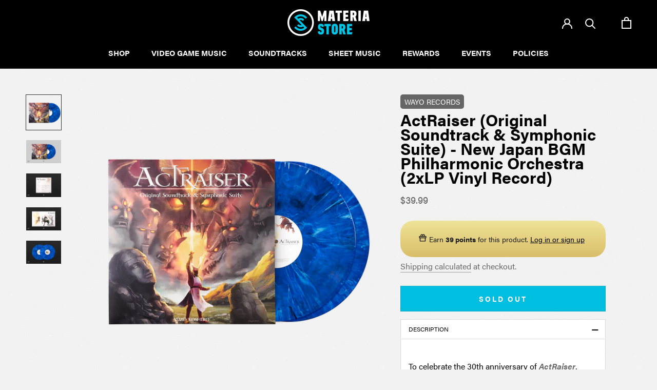

--- FILE ---
content_type: text/html; charset=utf-8
request_url: https://materia.store/products/actraiser-original-soundtrack-symphonic-suite-new-japan-bgm-philharmonic-orchestra-2xlp-vinyl-record
body_size: 59822
content:
<!doctype html>
<!--
MATERIAMMMMMMMMMMMMMMMMMMMMMMMMMMMMMMMMMMMMMMMMMMMMMMMMMMMMMMMMMMMMMMMMMMMMMMMMMMMMM
MMMMMMMMMMMMMMMMMMMMMMMMMMMMMMMMMMMMMMMMMMMMMMMMMMMMMMMMMMMMMMMMMMMMMMMMMMMMMMMMMMMM
MMMMMMMMMMMMMMMMMMMMMMMMMMWXOxoc;'..            ..';coxOXWMMMMMMMMMMMMMMMMMMMMMMMMMM
MMMMMMMMMMMMMMMMMMMMMMN0xc,.                            .,cx0NMMMMMMMMMMMMMMMMMMMMMM
MMMMMMMMMMMMMMMMMMWXkl'.        ..';:cllllllllc:;'..        .'ckXWMMMMMMMMMMMMMMMMMM
MMMMMMMMMMMMMMMMNkc.       .;cdkKXNWMMMMMMMMMMMMWNXKOdl;.       .ckNMMMMMMMMMMMMMMMM
MMMMMMMMMMMMMWKd'      .;oOXWMMMMMMMMMMMMMMMMMMMMMMMMMMWXOo;.      'oKWMMMMMMMMMMMMM
MMMMMMMMMMMWKl.     .:xKWMMMMMMMMMMMMMMMMMMMMMMMMMMMMMMMMMMWKx:.     .l0WMMMMMMMMMMM
MMMMMMMMMMXo.     'oKWMMMMMMMMMMMMMMMMMMMMMMMMMMMMMMMMMMMMMMMMWKd'     .oXMMMMMMMMMM
MMMMMMMMWk,     ,xXMMMMMMMMMMMMMWNKOxdollllllodxOKNWMMMMMMMMMMMMMNx,     'kNMMMMMMMM
MMMMMMMXl.    .dXMMMMMMMMMMMWKkl;..              ..;lxKWMMMMMMMMMMMNd.    .lXMMMMMMM
MMMMMM0;    .cKWMMMMMMMMMWKd;.                        .;dKWMMMMMMMMMMKc.    ;0MMMMMM
MMMMM0,    .dNMMMMMMMMMWOc.       ..;:loooooolc;'.       .:ONMMMMMMMMMNx.    ,OMMMMM
MMMM0,    .kWMMMMMMMMWO:.      'cx0NWMMMMMMMMMMWN0xl'      .:0WMMMMMMMMWk'    ,0MMMM
MMMK:    .kWMMMMMMMMMWk,      .oXMMMWNXK0000KXNWMMMMNOc.    ,kWMMMMMMMMMWO'    ;KMMM
MMNl    .xWMMMMMMMMMMMMXd'      'dko:'..    ..':oONMMMWKl,ckNMMMMMMMMMMMMWx.    lNMM
MMO.    lNMMMMMMMMMMMMMMMXd,                      'oKWMMWNWMMMMMMMMMMMMMMMNl    .kMM
MMc    '0MMMMMMMMMMMMMMMMMMXx'         .''''..      cXMMMMMMMMMMMMMMMMMMMMM0'    cMM
MM'    lNMMMMMMMMMMMMMMMMMMMMXx,      .lKNNNX0d;..;xXWMMMMMMMMMMMMMMMMMMMMMWl    .MM
MM.   .xMMMMMMMMMMMMMMMMMMMMMMMXd'      'd0XMMMW0KWMMMMMMMMMMMMMMMMMMMMMMMMMk.    MM
MM    '0MMMMMMMMMMMMMMMMMMMMMMMMMXx,      .'dXMMMMMMMMMMMMMMMMMMMMMMMMMMMMMM0'    MM
MM    '0MMMMMMMMMMMMMMMMMMMMMMMMMMMXx,       'dXMMMMMMMMMMMMMMMMMMMMMMMMMMMMK,    MM
MM    '0MMMMMMMMMMMMMMMMMMMMMMMMMMMMMXx,       'dXMMMMMMMMMMMMMMMMMMMMMMMMMM0,    MM
MM    .OMMMMMMMMMMMMMMMMMMMMMMMMMMMMMMMXx,.      'dXMMMMMMMMMMMMMMMMMMMMMMMMO.    MM
MM.   .dWMMMMMMMMMMMMMMMMMMMMMMMNOlckNWMMX0x,      'dXMMMMMMMMMMMMMMMMMMMMMWd.   .MM
MM;    :XMMMMMMMMMMMMMMMMMMMMMXd,    ':odxxdc.       'dXMMMMMMMMMMMMMMMMMMMX:    ,MM
MMd.   .xWMMMMMMMMMMMMMMMMMMMMXo.                      'dXMMMMMMMMMMMMMMMMWk.   .dMM
MMK;    ,KMMMMMMMMMMMMMMW0x0WMMWKd:.            .,'      'dXMMMMMMMMMMMMMMK;    ;KMM
MMWk.    cXMMMMMMMMMMWXx;. .l0WMMMWXOdlc::::cldOXWXx,      'dXMMMMMMMMMMMXc    .kWMM
MMMWd.    cXMMMMMMMMMWx.     .:xKWMMMMMMMMMMMMMMMMWKl.      .xWMMMMMMMMMXl    .oNMMM
MMMMNo.    :KMMMMMMMMMWO:.      .,cdk0KXNNNNXK0kdc,.      .:kNMMMMMMMMMXc    .lNMMMM
MMMMMNo.    ,OWMMMMMMMMMW0l'         ..........         'lOWMMMMMMMMMWO,    .oNMMMMM
MMMMMMWx.    .oXMMMMMMMMMMWXkl,.                    .,lkXWMMMMMMMMMMXo.    .xNMMMMMM
MMMMMMMW0;     'xXMMMMMMMMMMMMWKkdc;,..........,;cokKWMMMMMMMMMMMMNx,     ;0WMMMMMMM
MMMMMMMMMNd.     ,dXWMMMMMMMMMMMMMMWWNXKKKKKKXNWWMMMMMMMMMMMMMMMXx,     .dXMMMMMMMMM
MMMMMMMMMMWKl.     .lONMMMMMMMMMMMMMMMMMMMMMMMMMMMMMMMMMMMMMMNOl'     .lKWMMMMMMMMMM
MMMMMMMMMMMMWKo.      ,lOXWMMMMMMMMMMMMMMMMMMMMMMMMMMMMMMWXOo,.     .l0WMMMMMMMMMMMM
MMMMMMMMMMMMMMWXx;.      .:okKNWMMMMMMMMMMMMMMMMMMMMWNKko:.      .;dXWMMMMMMMMMMMMMM
MMMMMMMMMMMMMMMMMW0o;.       .';coxkO0KKXXXXXK0Okxoc;'.       .,o0WMMMMMMMMMMMMMMMMM
MMMMMMMMMMMMMMMMMMMMWKxc'.           ..........           .'cd0WMMMMMMMMMMMMMMMMMMMM
MMMMMMMMMMMMMMMMMMMMMMMMN0xo:,..                    ..':ox0NWMMMMMMMMMMMMMMMMMMMMMMM
MMMMMMMMMMMMMMMMMMMMMMMMMMMMWN0ko:,..          ..,:ok0NWMMMMMMMMMMMMMMMMMMMMMMMMMMMM
MMMMMMMMMMMMMMMMMMMMMMMMMMMMMMMMMMMMMMMMMMMMMMMMMMMMMMMMMMMMMMMMMMMMMMMMMMMMMMMMMMMM
MMMMMMMMMMMMMMMMMMMMMMMMMMMMMMMMMMMMMMMMMMMMMMMMMMMMMMMMMMMMMMMMMMMMMMMMMMMMMMMSTORE

Work for us: dev@materiamusic.com

-->

<html class="no-js" lang="en">
  <head>
<meta name="smart-seo-integrated" content="true" /><title>ActRaiser (Original Soundtrack &amp; Symphonic Suite) - New Japan BGM Phil</title>
<meta name="description" content="To celebrate the 30th anniversary of ActRaiser, Wayo Records has remastered the full original soundtrack composed by Yûzô Koshiro, and completed this divine tribute with the Symphonic Suite performed by New Japan BGM Philharmonic Orchestra at Ancient Festival in 2018! An unique chance to rediscover this temporal classi" />
<meta name="smartseo-keyword" content="" />
<meta name="smartseo-timestamp" content="0" />
<!--JSON-LD data generated by Smart SEO-->
<script type="application/ld+json">
    {
        "@context": "https://schema.org/",
        "@type": "Product",
        "url": "https://materia.store/products/actraiser-original-soundtrack-symphonic-suite-new-japan-bgm-philharmonic-orchestra-2xlp-vinyl-record",
        "name": "ActRaiser (Original Soundtrack &amp; Symphonic Suite) - New Japan BGM Phil",
        "image": "https://materia.store/cdn/shop/products/Actraiser_Vinyl_Thumbnail.png?v=1635197143",
        "description": "To celebrate the 30th anniversary of ActRaiser, Wayo Records has remastered the full original soundtrack composed by Yûzô Koshiro, and completed this divine tribute with the Symphonic Suite performed by New Japan BGM Philharmonic Orchestra at Ancient Festival in 2018! An unique chance to rediscover this temporal classi",
        "brand": {
            "@type": "Brand",
            "name": "Wayo Records"
        },
        "sku": "W-10409",
        "mpn": "W-10409",
        "weight": "1.77lb",
        "aggregateRating": {
            "@type": "AggregateRating",
            "description": "Yotpo Reviews",
            "ratingValue": "5.0",
            "reviewCount": "1"
        },
        "offers": [
            {
                "@type": "Offer",
                "priceCurrency": "USD",
                "price": "39.99",
                "priceValidUntil": "2026-04-15",
                "availability": "https://schema.org/OutOfStock",
                "itemCondition": "https://schema.org/NewCondition",
                "sku": "W-10409",
                "url": "https://materia.store/products/actraiser-original-soundtrack-symphonic-suite-new-japan-bgm-philharmonic-orchestra-2xlp-vinyl-record?variant=40275670270147",
                "seller": {
                    "@type": "Organization",
                    "name": "Materia Store"
                }
            }]
    }
</script><!--JSON-LD data generated by Smart SEO-->
<script type="application/ld+json">
    {
        "@context": "https://schema.org",
        "@type": "BreadcrumbList",
        "itemListElement": [
            {
                "@type": "ListItem",
                "position": 1,
                "item": {
                    "@type": "Website",
                    "@id": "https://materia.store",
                    "name": "Translation missing: en.general.breadcrumbs.home"
                }
            },
            {
                "@type": "ListItem",
                "position": 2,
                "item": {
                    "@type": "WebPage",
                    "@id": "https://materia.store/products/actraiser-original-soundtrack-symphonic-suite-new-japan-bgm-philharmonic-orchestra-2xlp-vinyl-record",
                    "name": "ActRaiser (Original Soundtrack &amp; Symphonic Suite) - New Japan BGM Philharmonic Orchestra (2xLP Vinyl Record)"
                }
            }
        ]
    }
</script>
<!--JSON-LD data generated by Smart SEO-->
<script type="application/ld+json">
    {
        "@context": "https://schema.org",
        "@type": "Organization",
        "name": "Materia Store",
        "url": "https://materia.store",
        "description": "Your life needs a soundtrack. Materia Store carries a curated selection of beautiful, inspiring, and fairly-priced video game music and other soundtracks. Everything we carry is fully licensed, which supports the composers, musicians, and creative communities who inspire us.",
        "logo": "https://cdn.shopify.com/s/files/1/1779/5441/files/MS_Mark_Dark_Color.png?v=1674025612",
        "image": "https://cdn.shopify.com/s/files/1/1779/5441/files/MS_Mark_Dark_Color.png?v=1674025612",
        "sameAs": ["https://www.facebook.com/MateriaStore/","https://www.instagram.com/materiastore/","https://twitter.com/materiastore","https://www.pinterest.com/materiastore/"]
    }
</script><meta charset="utf-8"> 
    <meta http-equiv="X-UA-Compatible" content="IE=edge,chrome=1">
    <meta name="viewport" content="width=device-width, initial-scale=1.0, height=device-height, minimum-scale=1.0, maximum-scale=1.0">
    <!--<meta name="theme-color" content="">-->
    <meta name="theme-color" content="#0047BB">
    
    
    <script type="text/javascript">(function e(){var e=document.createElement("script");e.type="text/javascript",e.async=true,e.src="//staticw2.yotpo.com/FsDgMDqjESIRxI1bkAoYVfVflEaezVpsNaotvBF6/widget.js";var t=document.getElementsByTagName("script")[0];t.parentNode.insertBefore(e,t)})();</script><link rel="canonical" href="https://materia.store/products/actraiser-original-soundtrack-symphonic-suite-new-japan-bgm-philharmonic-orchestra-2xlp-vinyl-record"><link rel="shortcut icon" href="//materia.store/cdn/shop/files/ms-mark-materiacyan_96x.png?v=1617599761" type="image/png"><meta property="og:type" content="product">
  <meta property="og:title" content="ActRaiser (Original Soundtrack &amp; Symphonic Suite) - New Japan BGM Philharmonic Orchestra (2xLP Vinyl Record)"><meta property="og:image" content="http://materia.store/cdn/shop/products/Actraiser_Vinyl_Thumbnail.png?v=1635197143">
    <meta property="og:image:secure_url" content="https://materia.store/cdn/shop/products/Actraiser_Vinyl_Thumbnail.png?v=1635197143">
    <meta property="og:image:width" content="2000">
    <meta property="og:image:height" content="2000"><meta property="product:price:amount" content="39.99">
  <meta property="product:price:currency" content="USD"><meta property="og:description" content="To celebrate the 30th anniversary of ActRaiser, Wayo Records has remastered the full original soundtrack composed by Yûzô Koshiro, and completed this divine tribute with the Symphonic Suite performed by New Japan BGM Philharmonic Orchestra at Ancient Festival in 2018! An unique chance to rediscover this temporal classi"><meta property="og:url" content="https://materia.store/products/actraiser-original-soundtrack-symphonic-suite-new-japan-bgm-philharmonic-orchestra-2xlp-vinyl-record">
<meta property="og:site_name" content="Materia Store"><meta name="twitter:card" content="summary"><meta name="twitter:title" content="ActRaiser (Original Soundtrack &amp; Symphonic Suite) - New Japan BGM Philharmonic Orchestra (2xLP Vinyl Record)">
  <meta name="twitter:description" content="To celebrate the 30th anniversary of ActRaiser, Wayo Records has remastered the full original soundtrack composed by Yûzô Koshiro, and completed this divine tribute with the Symphonic Suite performed by New Japan BGM Philharmonic Orchestra at Ancient Festival in 2018! An unique chance to rediscover this temporal classic with this new orchestral arrangement! ActRaiser&#39;s original soundtrack was a true revolution at the time. Yûzô Koshiro&#39;s showed a technical prowess using the hardware&#39;s full resources to create a majestic score that inspired many composers. 2 Vinyl discs in exclusive &quot;Divine Marble Blue&quot; color, housed in illustrated sleeves. A new 8 pages booklet with comments from composer Yûzô Koshiro and the Symphonic Suite team (Yûsuke Ichihara, Nijûhachi Haneda) New original illustrations by Ayano Koshiro (who worked on several games design with her brother including ActRaiser!)   Track List DISC 1 - ORIGINAL SOUNDTRACK (34:25) SIDE A01 Opening02 Sky Palace03 Advent04 Fillmore05 Beast">
  <meta name="twitter:image" content="https://materia.store/cdn/shop/products/Actraiser_Vinyl_Thumbnail_600x600_crop_center.png?v=1635197143">
    <style>
  @font-face {
  font-family: Montserrat;
  font-weight: 500;
  font-style: normal;
  font-display: fallback;
  src: url("//materia.store/cdn/fonts/montserrat/montserrat_n5.07ef3781d9c78c8b93c98419da7ad4fbeebb6635.woff2") format("woff2"),
       url("//materia.store/cdn/fonts/montserrat/montserrat_n5.adf9b4bd8b0e4f55a0b203cdd84512667e0d5e4d.woff") format("woff");
}

  @font-face {
  font-family: "Nunito Sans";
  font-weight: 400;
  font-style: normal;
  font-display: fallback;
  src: url("//materia.store/cdn/fonts/nunito_sans/nunitosans_n4.0276fe080df0ca4e6a22d9cb55aed3ed5ba6b1da.woff2") format("woff2"),
       url("//materia.store/cdn/fonts/nunito_sans/nunitosans_n4.b4964bee2f5e7fd9c3826447e73afe2baad607b7.woff") format("woff");
}


  @font-face {
  font-family: "Nunito Sans";
  font-weight: 700;
  font-style: normal;
  font-display: fallback;
  src: url("//materia.store/cdn/fonts/nunito_sans/nunitosans_n7.25d963ed46da26098ebeab731e90d8802d989fa5.woff2") format("woff2"),
       url("//materia.store/cdn/fonts/nunito_sans/nunitosans_n7.d32e3219b3d2ec82285d3027bd673efc61a996c8.woff") format("woff");
}

  @font-face {
  font-family: "Nunito Sans";
  font-weight: 400;
  font-style: italic;
  font-display: fallback;
  src: url("//materia.store/cdn/fonts/nunito_sans/nunitosans_i4.6e408730afac1484cf297c30b0e67c86d17fc586.woff2") format("woff2"),
       url("//materia.store/cdn/fonts/nunito_sans/nunitosans_i4.c9b6dcbfa43622b39a5990002775a8381942ae38.woff") format("woff");
}

  @font-face {
  font-family: "Nunito Sans";
  font-weight: 700;
  font-style: italic;
  font-display: fallback;
  src: url("//materia.store/cdn/fonts/nunito_sans/nunitosans_i7.8c1124729eec046a321e2424b2acf328c2c12139.woff2") format("woff2"),
       url("//materia.store/cdn/fonts/nunito_sans/nunitosans_i7.af4cda04357273e0996d21184432bcb14651a64d.woff") format("woff");
}


  :root {
    --heading-font-family : Montserrat, sans-serif;
    --heading-font-weight : 500;
    --heading-font-style  : normal;

    --text-font-family : "Nunito Sans", sans-serif;
    --text-font-weight : 400;
    --text-font-style  : normal;

    --base-text-font-size   : 16px;
    --default-text-font-size: 14px;--background          : #f2f2f2;
    --background-rgb      : 242, 242, 242;
    --light-background    : #ffffff;
    --light-background-rgb: 255, 255, 255;
    --heading-color       : #313131;
    --text-color          : #666666;
    --text-color-rgb      : 102, 102, 102;
    --text-color-light    : #666666;
    --text-color-light-rgb: 102, 102, 102;
    --link-color          : #6a6a6a;
    --link-color-rgb      : 106, 106, 106;
    --border-color        : #dddddd;
    --border-color-rgb    : 221, 221, 221;

    --button-background    : #000000;
    --button-background-rgb: 0, 0, 0;
    --button-text-color    : #ffffff;

    --header-background       : #000000;
    --header-heading-color    : #ffffff;
    --header-light-text-color : #6a6a6a;
    --header-border-color     : #262626;

    --footer-background    : #ffffff;
    --footer-text-color    : #666666;
    --footer-heading-color : #1c1b1b;
    --footer-border-color  : #e8e8e8;

    --navigation-background      : #1c1b1b;
    --navigation-background-rgb  : 28, 27, 27;
    --navigation-text-color      : #ffffff;
    --navigation-text-color-light: rgba(255, 255, 255, 0.5);
    --navigation-border-color    : rgba(255, 255, 255, 0.25);

    --newsletter-popup-background     : #1c1b1b;
    --newsletter-popup-text-color     : #ffffff;
    --newsletter-popup-text-color-rgb : 255, 255, 255;

    --secondary-elements-background       : #1c1b1b;
    --secondary-elements-background-rgb   : 28, 27, 27;
    --secondary-elements-text-color       : #ffffff;
    --secondary-elements-text-color-light : rgba(255, 255, 255, 0.5);
    --secondary-elements-border-color     : rgba(255, 255, 255, 0.25);

    --product-sale-price-color    : #0047bb;
    --product-sale-price-color-rgb: 0, 71, 187;

    /* Products */

    --horizontal-spacing-four-products-per-row: 20px;
        --horizontal-spacing-two-products-per-row : 20px;

    --vertical-spacing-four-products-per-row: 60px;
        --vertical-spacing-two-products-per-row : 75px;

    /* Animation */
    --drawer-transition-timing: cubic-bezier(0.645, 0.045, 0.355, 1);
    --header-base-height: 80px; /* We set a default for browsers that do not support CSS variables */

    /* Cursors */
    --cursor-zoom-in-svg    : url(//materia.store/cdn/shop/t/14/assets/cursor-zoom-in.svg?v=19817882988180815541653337929);
    --cursor-zoom-in-2x-svg : url(//materia.store/cdn/shop/t/14/assets/cursor-zoom-in-2x.svg?v=101933984844218952831653337929);
  }
</style>

<script>
  // IE11 does not have support for CSS variables, so we have to polyfill them
  if (!(((window || {}).CSS || {}).supports && window.CSS.supports('(--a: 0)'))) {
    const script = document.createElement('script');
    script.type = 'text/javascript';
    script.src = 'https://cdn.jsdelivr.net/npm/css-vars-ponyfill@2';
    script.onload = function() {
      cssVars({});
    };

    document.getElementsByTagName('head')[0].appendChild(script);
  }
</script>

    <!-- content_for_header start -->
    <script>window.performance && window.performance.mark && window.performance.mark('shopify.content_for_header.start');</script><meta name="facebook-domain-verification" content="sdu4s5j8j2pwwloea4thy5r9gs6bcb">
<meta name="facebook-domain-verification" content="3zjravw21y154aey1h2x8ce1jb5ave">
<meta name="facebook-domain-verification" content="3c4ayli5yaqgwwv1uwl5pfmyisgpo2">
<meta id="shopify-digital-wallet" name="shopify-digital-wallet" content="/17795441/digital_wallets/dialog">
<meta name="shopify-checkout-api-token" content="47b51ae71ee77a3f98e65e090849547c">
<meta id="in-context-paypal-metadata" data-shop-id="17795441" data-venmo-supported="true" data-environment="production" data-locale="en_US" data-paypal-v4="true" data-currency="USD">
<link rel="alternate" hreflang="x-default" href="https://materia.store/products/actraiser-original-soundtrack-symphonic-suite-new-japan-bgm-philharmonic-orchestra-2xlp-vinyl-record">
<link rel="alternate" hreflang="en-US" href="https://materia.store/products/actraiser-original-soundtrack-symphonic-suite-new-japan-bgm-philharmonic-orchestra-2xlp-vinyl-record">
<link rel="alternate" hreflang="en-DE" href="https://materiastore.de/products/actraiser-original-soundtrack-symphonic-suite-new-japan-bgm-philharmonic-orchestra-2xlp-vinyl-record">
<link rel="alternate" type="application/json+oembed" href="https://materia.store/products/actraiser-original-soundtrack-symphonic-suite-new-japan-bgm-philharmonic-orchestra-2xlp-vinyl-record.oembed">
<script async="async" src="/checkouts/internal/preloads.js?locale=en-US"></script>
<link rel="preconnect" href="https://shop.app" crossorigin="anonymous">
<script async="async" src="https://shop.app/checkouts/internal/preloads.js?locale=en-US&shop_id=17795441" crossorigin="anonymous"></script>
<script id="apple-pay-shop-capabilities" type="application/json">{"shopId":17795441,"countryCode":"US","currencyCode":"USD","merchantCapabilities":["supports3DS"],"merchantId":"gid:\/\/shopify\/Shop\/17795441","merchantName":"Materia Store","requiredBillingContactFields":["postalAddress","email","phone"],"requiredShippingContactFields":["postalAddress","email","phone"],"shippingType":"shipping","supportedNetworks":["visa","masterCard","amex","discover","elo","jcb"],"total":{"type":"pending","label":"Materia Store","amount":"1.00"},"shopifyPaymentsEnabled":true,"supportsSubscriptions":true}</script>
<script id="shopify-features" type="application/json">{"accessToken":"47b51ae71ee77a3f98e65e090849547c","betas":["rich-media-storefront-analytics"],"domain":"materia.store","predictiveSearch":true,"shopId":17795441,"locale":"en"}</script>
<script>var Shopify = Shopify || {};
Shopify.shop = "materia-collective.myshopify.com";
Shopify.locale = "en";
Shopify.currency = {"active":"USD","rate":"1.0"};
Shopify.country = "US";
Shopify.theme = {"name":"Copy of Materia store 2021 prestige with Instal...","id":130087420099,"schema_name":"Prestige","schema_version":"4.13.0","theme_store_id":null,"role":"main"};
Shopify.theme.handle = "null";
Shopify.theme.style = {"id":null,"handle":null};
Shopify.cdnHost = "materia.store/cdn";
Shopify.routes = Shopify.routes || {};
Shopify.routes.root = "/";</script>
<script type="module">!function(o){(o.Shopify=o.Shopify||{}).modules=!0}(window);</script>
<script>!function(o){function n(){var o=[];function n(){o.push(Array.prototype.slice.apply(arguments))}return n.q=o,n}var t=o.Shopify=o.Shopify||{};t.loadFeatures=n(),t.autoloadFeatures=n()}(window);</script>
<script>
  window.ShopifyPay = window.ShopifyPay || {};
  window.ShopifyPay.apiHost = "shop.app\/pay";
  window.ShopifyPay.redirectState = null;
</script>
<script id="shop-js-analytics" type="application/json">{"pageType":"product"}</script>
<script defer="defer" async type="module" src="//materia.store/cdn/shopifycloud/shop-js/modules/v2/client.init-shop-cart-sync_IZsNAliE.en.esm.js"></script>
<script defer="defer" async type="module" src="//materia.store/cdn/shopifycloud/shop-js/modules/v2/chunk.common_0OUaOowp.esm.js"></script>
<script type="module">
  await import("//materia.store/cdn/shopifycloud/shop-js/modules/v2/client.init-shop-cart-sync_IZsNAliE.en.esm.js");
await import("//materia.store/cdn/shopifycloud/shop-js/modules/v2/chunk.common_0OUaOowp.esm.js");

  window.Shopify.SignInWithShop?.initShopCartSync?.({"fedCMEnabled":true,"windoidEnabled":true});

</script>
<script>
  window.Shopify = window.Shopify || {};
  if (!window.Shopify.featureAssets) window.Shopify.featureAssets = {};
  window.Shopify.featureAssets['shop-js'] = {"shop-cart-sync":["modules/v2/client.shop-cart-sync_DLOhI_0X.en.esm.js","modules/v2/chunk.common_0OUaOowp.esm.js"],"init-fed-cm":["modules/v2/client.init-fed-cm_C6YtU0w6.en.esm.js","modules/v2/chunk.common_0OUaOowp.esm.js"],"shop-button":["modules/v2/client.shop-button_BCMx7GTG.en.esm.js","modules/v2/chunk.common_0OUaOowp.esm.js"],"shop-cash-offers":["modules/v2/client.shop-cash-offers_BT26qb5j.en.esm.js","modules/v2/chunk.common_0OUaOowp.esm.js","modules/v2/chunk.modal_CGo_dVj3.esm.js"],"init-windoid":["modules/v2/client.init-windoid_B9PkRMql.en.esm.js","modules/v2/chunk.common_0OUaOowp.esm.js"],"init-shop-email-lookup-coordinator":["modules/v2/client.init-shop-email-lookup-coordinator_DZkqjsbU.en.esm.js","modules/v2/chunk.common_0OUaOowp.esm.js"],"shop-toast-manager":["modules/v2/client.shop-toast-manager_Di2EnuM7.en.esm.js","modules/v2/chunk.common_0OUaOowp.esm.js"],"shop-login-button":["modules/v2/client.shop-login-button_BtqW_SIO.en.esm.js","modules/v2/chunk.common_0OUaOowp.esm.js","modules/v2/chunk.modal_CGo_dVj3.esm.js"],"avatar":["modules/v2/client.avatar_BTnouDA3.en.esm.js"],"pay-button":["modules/v2/client.pay-button_CWa-C9R1.en.esm.js","modules/v2/chunk.common_0OUaOowp.esm.js"],"init-shop-cart-sync":["modules/v2/client.init-shop-cart-sync_IZsNAliE.en.esm.js","modules/v2/chunk.common_0OUaOowp.esm.js"],"init-customer-accounts":["modules/v2/client.init-customer-accounts_DenGwJTU.en.esm.js","modules/v2/client.shop-login-button_BtqW_SIO.en.esm.js","modules/v2/chunk.common_0OUaOowp.esm.js","modules/v2/chunk.modal_CGo_dVj3.esm.js"],"init-shop-for-new-customer-accounts":["modules/v2/client.init-shop-for-new-customer-accounts_JdHXxpS9.en.esm.js","modules/v2/client.shop-login-button_BtqW_SIO.en.esm.js","modules/v2/chunk.common_0OUaOowp.esm.js","modules/v2/chunk.modal_CGo_dVj3.esm.js"],"init-customer-accounts-sign-up":["modules/v2/client.init-customer-accounts-sign-up_D6__K_p8.en.esm.js","modules/v2/client.shop-login-button_BtqW_SIO.en.esm.js","modules/v2/chunk.common_0OUaOowp.esm.js","modules/v2/chunk.modal_CGo_dVj3.esm.js"],"checkout-modal":["modules/v2/client.checkout-modal_C_ZQDY6s.en.esm.js","modules/v2/chunk.common_0OUaOowp.esm.js","modules/v2/chunk.modal_CGo_dVj3.esm.js"],"shop-follow-button":["modules/v2/client.shop-follow-button_XetIsj8l.en.esm.js","modules/v2/chunk.common_0OUaOowp.esm.js","modules/v2/chunk.modal_CGo_dVj3.esm.js"],"lead-capture":["modules/v2/client.lead-capture_DvA72MRN.en.esm.js","modules/v2/chunk.common_0OUaOowp.esm.js","modules/v2/chunk.modal_CGo_dVj3.esm.js"],"shop-login":["modules/v2/client.shop-login_ClXNxyh6.en.esm.js","modules/v2/chunk.common_0OUaOowp.esm.js","modules/v2/chunk.modal_CGo_dVj3.esm.js"],"payment-terms":["modules/v2/client.payment-terms_CNlwjfZz.en.esm.js","modules/v2/chunk.common_0OUaOowp.esm.js","modules/v2/chunk.modal_CGo_dVj3.esm.js"]};
</script>
<script>(function() {
  var isLoaded = false;
  function asyncLoad() {
    if (isLoaded) return;
    isLoaded = true;
    var urls = ["https:\/\/bingshoppingtool-t2app-prod.trafficmanager.net\/uet\/tracking_script?shop=materia-collective.myshopify.com","https:\/\/intg.snapchat.com\/shopify\/shopify-scevent.js?id=e7da07d3-11f4-486d-a3d4-1d5292e3bd7d\u0026shop=materia-collective.myshopify.com","https:\/\/firebasestorage.googleapis.com\/v0\/b\/torden-terms-and-conditions.appspot.com\/o\/custom_scripts%2Ftorden_shopify_terms_themateriastore.min.js?alt=media\u0026shop=materia-collective.myshopify.com","https:\/\/cdn-loyalty.yotpo.com\/loader\/kkfkKGme5htd4S0OrH9kdg.js?shop=materia-collective.myshopify.com","https:\/\/swymv3pro-01.azureedge.net\/code\/swym-shopify.js?shop=materia-collective.myshopify.com","\/\/swymv3pro-01.azureedge.net\/code\/swym-shopify.js?shop=materia-collective.myshopify.com","\/\/swymv3pro-01.azureedge.net\/code\/swym_fb_pixel.js?shop=materia-collective.myshopify.com","https:\/\/disco-static.productessentials.app\/main.js?shop=materia-collective.myshopify.com","https:\/\/scripts.terms.tordenapps.com\/torden_shopify_terms.min.js?shop=materia-collective.myshopify.com","\/\/cdn.shopify.com\/proxy\/b9102f77c6932367fafc66140bff1f720a163a14116085fcb983b1bc915e6ad4\/shopify-script-tags.s3.eu-west-1.amazonaws.com\/smartseo\/instantpage.js?shop=materia-collective.myshopify.com\u0026sp-cache-control=cHVibGljLCBtYXgtYWdlPTkwMA","\/\/cdn.shopify.com\/proxy\/8c9ccab808277eda849686c4ca7d63f2ec21e1afe02d7ec25426c5d359bb92fb\/tabs.tkdigital.dev\/scripts\/ne_smart_tabs_f7f8419c6a13328ffc989388916ff876.js?shop=materia-collective.myshopify.com\u0026sp-cache-control=cHVibGljLCBtYXgtYWdlPTkwMA","https:\/\/shopify-widget.route.com\/shopify.widget.js?shop=materia-collective.myshopify.com","\/\/cdn.shopify.com\/proxy\/ca2d600847b674ffa114b7bca06d3ab059c89ad6650ea1c57ad1ba491d315dc1\/api.goaffpro.com\/loader.js?shop=materia-collective.myshopify.com\u0026sp-cache-control=cHVibGljLCBtYXgtYWdlPTkwMA","https:\/\/searchanise-ef84.kxcdn.com\/widgets\/shopify\/init.js?a=8Z0k4r1L6B\u0026shop=materia-collective.myshopify.com","\/\/cdn.shopify.com\/proxy\/071269eef55a88f99a73b84ceaba8f9c03ba85b6fa02f1e79644882fddcdb145\/cdn.singleassets.com\/storefront-legacy\/single-ui-content-gating-0.0.854.js?shop=materia-collective.myshopify.com\u0026sp-cache-control=cHVibGljLCBtYXgtYWdlPTkwMA"];
    for (var i = 0; i < urls.length; i++) {
      var s = document.createElement('script');
      s.type = 'text/javascript';
      s.async = true;
      s.src = urls[i];
      var x = document.getElementsByTagName('script')[0];
      x.parentNode.insertBefore(s, x);
    }
  };
  if(window.attachEvent) {
    window.attachEvent('onload', asyncLoad);
  } else {
    window.addEventListener('load', asyncLoad, false);
  }
})();</script>
<script id="__st">var __st={"a":17795441,"offset":-28800,"reqid":"e9bf0f07-c67f-4c45-add7-b6599b14a9ce-1768481536","pageurl":"materia.store\/products\/actraiser-original-soundtrack-symphonic-suite-new-japan-bgm-philharmonic-orchestra-2xlp-vinyl-record","u":"af50673a1862","p":"product","rtyp":"product","rid":6808844107971};</script>
<script>window.ShopifyPaypalV4VisibilityTracking = true;</script>
<script id="captcha-bootstrap">!function(){'use strict';const t='contact',e='account',n='new_comment',o=[[t,t],['blogs',n],['comments',n],[t,'customer']],c=[[e,'customer_login'],[e,'guest_login'],[e,'recover_customer_password'],[e,'create_customer']],r=t=>t.map((([t,e])=>`form[action*='/${t}']:not([data-nocaptcha='true']) input[name='form_type'][value='${e}']`)).join(','),a=t=>()=>t?[...document.querySelectorAll(t)].map((t=>t.form)):[];function s(){const t=[...o],e=r(t);return a(e)}const i='password',u='form_key',d=['recaptcha-v3-token','g-recaptcha-response','h-captcha-response',i],f=()=>{try{return window.sessionStorage}catch{return}},m='__shopify_v',_=t=>t.elements[u];function p(t,e,n=!1){try{const o=window.sessionStorage,c=JSON.parse(o.getItem(e)),{data:r}=function(t){const{data:e,action:n}=t;return t[m]||n?{data:e,action:n}:{data:t,action:n}}(c);for(const[e,n]of Object.entries(r))t.elements[e]&&(t.elements[e].value=n);n&&o.removeItem(e)}catch(o){console.error('form repopulation failed',{error:o})}}const l='form_type',E='cptcha';function T(t){t.dataset[E]=!0}const w=window,h=w.document,L='Shopify',v='ce_forms',y='captcha';let A=!1;((t,e)=>{const n=(g='f06e6c50-85a8-45c8-87d0-21a2b65856fe',I='https://cdn.shopify.com/shopifycloud/storefront-forms-hcaptcha/ce_storefront_forms_captcha_hcaptcha.v1.5.2.iife.js',D={infoText:'Protected by hCaptcha',privacyText:'Privacy',termsText:'Terms'},(t,e,n)=>{const o=w[L][v],c=o.bindForm;if(c)return c(t,g,e,D).then(n);var r;o.q.push([[t,g,e,D],n]),r=I,A||(h.body.append(Object.assign(h.createElement('script'),{id:'captcha-provider',async:!0,src:r})),A=!0)});var g,I,D;w[L]=w[L]||{},w[L][v]=w[L][v]||{},w[L][v].q=[],w[L][y]=w[L][y]||{},w[L][y].protect=function(t,e){n(t,void 0,e),T(t)},Object.freeze(w[L][y]),function(t,e,n,w,h,L){const[v,y,A,g]=function(t,e,n){const i=e?o:[],u=t?c:[],d=[...i,...u],f=r(d),m=r(i),_=r(d.filter((([t,e])=>n.includes(e))));return[a(f),a(m),a(_),s()]}(w,h,L),I=t=>{const e=t.target;return e instanceof HTMLFormElement?e:e&&e.form},D=t=>v().includes(t);t.addEventListener('submit',(t=>{const e=I(t);if(!e)return;const n=D(e)&&!e.dataset.hcaptchaBound&&!e.dataset.recaptchaBound,o=_(e),c=g().includes(e)&&(!o||!o.value);(n||c)&&t.preventDefault(),c&&!n&&(function(t){try{if(!f())return;!function(t){const e=f();if(!e)return;const n=_(t);if(!n)return;const o=n.value;o&&e.removeItem(o)}(t);const e=Array.from(Array(32),(()=>Math.random().toString(36)[2])).join('');!function(t,e){_(t)||t.append(Object.assign(document.createElement('input'),{type:'hidden',name:u})),t.elements[u].value=e}(t,e),function(t,e){const n=f();if(!n)return;const o=[...t.querySelectorAll(`input[type='${i}']`)].map((({name:t})=>t)),c=[...d,...o],r={};for(const[a,s]of new FormData(t).entries())c.includes(a)||(r[a]=s);n.setItem(e,JSON.stringify({[m]:1,action:t.action,data:r}))}(t,e)}catch(e){console.error('failed to persist form',e)}}(e),e.submit())}));const S=(t,e)=>{t&&!t.dataset[E]&&(n(t,e.some((e=>e===t))),T(t))};for(const o of['focusin','change'])t.addEventListener(o,(t=>{const e=I(t);D(e)&&S(e,y())}));const B=e.get('form_key'),M=e.get(l),P=B&&M;t.addEventListener('DOMContentLoaded',(()=>{const t=y();if(P)for(const e of t)e.elements[l].value===M&&p(e,B);[...new Set([...A(),...v().filter((t=>'true'===t.dataset.shopifyCaptcha))])].forEach((e=>S(e,t)))}))}(h,new URLSearchParams(w.location.search),n,t,e,['guest_login'])})(!0,!0)}();</script>
<script integrity="sha256-4kQ18oKyAcykRKYeNunJcIwy7WH5gtpwJnB7kiuLZ1E=" data-source-attribution="shopify.loadfeatures" defer="defer" src="//materia.store/cdn/shopifycloud/storefront/assets/storefront/load_feature-a0a9edcb.js" crossorigin="anonymous"></script>
<script crossorigin="anonymous" defer="defer" src="//materia.store/cdn/shopifycloud/storefront/assets/shopify_pay/storefront-65b4c6d7.js?v=20250812"></script>
<script data-source-attribution="shopify.dynamic_checkout.dynamic.init">var Shopify=Shopify||{};Shopify.PaymentButton=Shopify.PaymentButton||{isStorefrontPortableWallets:!0,init:function(){window.Shopify.PaymentButton.init=function(){};var t=document.createElement("script");t.src="https://materia.store/cdn/shopifycloud/portable-wallets/latest/portable-wallets.en.js",t.type="module",document.head.appendChild(t)}};
</script>
<script data-source-attribution="shopify.dynamic_checkout.buyer_consent">
  function portableWalletsHideBuyerConsent(e){var t=document.getElementById("shopify-buyer-consent"),n=document.getElementById("shopify-subscription-policy-button");t&&n&&(t.classList.add("hidden"),t.setAttribute("aria-hidden","true"),n.removeEventListener("click",e))}function portableWalletsShowBuyerConsent(e){var t=document.getElementById("shopify-buyer-consent"),n=document.getElementById("shopify-subscription-policy-button");t&&n&&(t.classList.remove("hidden"),t.removeAttribute("aria-hidden"),n.addEventListener("click",e))}window.Shopify?.PaymentButton&&(window.Shopify.PaymentButton.hideBuyerConsent=portableWalletsHideBuyerConsent,window.Shopify.PaymentButton.showBuyerConsent=portableWalletsShowBuyerConsent);
</script>
<script>
  function portableWalletsCleanup(e){e&&e.src&&console.error("Failed to load portable wallets script "+e.src);var t=document.querySelectorAll("shopify-accelerated-checkout .shopify-payment-button__skeleton, shopify-accelerated-checkout-cart .wallet-cart-button__skeleton"),e=document.getElementById("shopify-buyer-consent");for(let e=0;e<t.length;e++)t[e].remove();e&&e.remove()}function portableWalletsNotLoadedAsModule(e){e instanceof ErrorEvent&&"string"==typeof e.message&&e.message.includes("import.meta")&&"string"==typeof e.filename&&e.filename.includes("portable-wallets")&&(window.removeEventListener("error",portableWalletsNotLoadedAsModule),window.Shopify.PaymentButton.failedToLoad=e,"loading"===document.readyState?document.addEventListener("DOMContentLoaded",window.Shopify.PaymentButton.init):window.Shopify.PaymentButton.init())}window.addEventListener("error",portableWalletsNotLoadedAsModule);
</script>

<script type="module" src="https://materia.store/cdn/shopifycloud/portable-wallets/latest/portable-wallets.en.js" onError="portableWalletsCleanup(this)" crossorigin="anonymous"></script>
<script nomodule>
  document.addEventListener("DOMContentLoaded", portableWalletsCleanup);
</script>

<link id="shopify-accelerated-checkout-styles" rel="stylesheet" media="screen" href="https://materia.store/cdn/shopifycloud/portable-wallets/latest/accelerated-checkout-backwards-compat.css" crossorigin="anonymous">
<style id="shopify-accelerated-checkout-cart">
        #shopify-buyer-consent {
  margin-top: 1em;
  display: inline-block;
  width: 100%;
}

#shopify-buyer-consent.hidden {
  display: none;
}

#shopify-subscription-policy-button {
  background: none;
  border: none;
  padding: 0;
  text-decoration: underline;
  font-size: inherit;
  cursor: pointer;
}

#shopify-subscription-policy-button::before {
  box-shadow: none;
}

      </style>

<script>window.performance && window.performance.mark && window.performance.mark('shopify.content_for_header.end');</script>
    <!-- content_for_header end -->

    <link rel="stylesheet" href="https://use.typekit.net/fbz1wim.css">
    
    <link rel="stylesheet" href="//materia.store/cdn/shop/t/14/assets/theme.css?v=58011331163908080451675391184">
    <link rel="stylesheet" href="//materia.store/cdn/shop/t/14/assets/shame.css?v=89311197813194090821725497555">
    
    <script src="//www.searchanise.com/widgets/shopify/init.js?a=8Z0k4r1L6B"></script>
    

    

    <script>// This allows to expose several variables to the global scope, to be used in scripts
      window.theme = {
        pageType: "product",
        moneyFormat: "${{amount}}",
        moneyWithCurrencyFormat: "${{amount}} USD",
        productImageSize: "square",
        searchMode: "product,page",
        showPageTransition: true,
        showElementStaggering: false,
        showImageZooming: true
      };

      window.routes = {
        rootUrl: "\/",
        rootUrlWithoutSlash: '',
        cartUrl: "\/cart",
        cartAddUrl: "\/cart\/add",
        cartChangeUrl: "\/cart\/change",
        searchUrl: "\/search",
        productRecommendationsUrl: "\/recommendations\/products"
      };

      window.languages = {
        cartAddNote: "Add Order Note",
        cartEditNote: "Edit Order Note",
        productImageLoadingError: "This image could not be loaded. Please try to reload the page.",
        productFormAddToCart: "Add to cart",
        productFormUnavailable: "Unavailable",
        productFormSoldOut: "Sold Out",
        shippingEstimatorOneResult: "1 option available:",
        shippingEstimatorMoreResults: "{{count}} options available:",
        shippingEstimatorNoResults: "No shipping could be found"
      };

      window.lazySizesConfig = {
        loadHidden: false,
        hFac: 0.5,
        expFactor: 2,
        ricTimeout: 150,
        lazyClass: 'Image--lazyLoad',
        loadingClass: 'Image--lazyLoading',
        loadedClass: 'Image--lazyLoaded'
      };

      document.documentElement.className = document.documentElement.className.replace('no-js', 'js');
      document.documentElement.style.setProperty('--window-height', window.innerHeight + 'px');

      // We do a quick detection of some features (we could use Modernizr but for so little...)
      (function() {
        document.documentElement.className += ((window.CSS && window.CSS.supports('(position: sticky) or (position: -webkit-sticky)')) ? ' supports-sticky' : ' no-supports-sticky');
        document.documentElement.className += (window.matchMedia('(-moz-touch-enabled: 1), (hover: none)')).matches ? ' no-supports-hover' : ' supports-hover';
      }());
    </script>

    <script src="//materia.store/cdn/shop/t/14/assets/lazysizes.min.js?v=174358363404432586981653337905" async></script><script src="https://polyfill-fastly.net/v3/polyfill.min.js?unknown=polyfill&features=fetch,Element.prototype.closest,Element.prototype.remove,Element.prototype.classList,Array.prototype.includes,Array.prototype.fill,Object.assign,CustomEvent,IntersectionObserver,IntersectionObserverEntry,URL" defer></script>
    <script src="//materia.store/cdn/shop/t/14/assets/libs.min.js?v=26178543184394469741653337905" defer></script>
    <script src="//materia.store/cdn/shop/t/14/assets/theme.min.js?v=159976158040161064131653337912" defer></script>
    <script src="//materia.store/cdn/shop/t/14/assets/custom.js?v=183944157590872491501653337904" defer></script>

    <script>
      (function () {
        window.onpageshow = function() {
          if (window.theme.showPageTransition) {
            var pageTransition = document.querySelector('.PageTransition');

            if (pageTransition) {
              pageTransition.style.visibility = 'visible';
              pageTransition.style.opacity = '0';
            }
          }

          // When the page is loaded from the cache, we have to reload the cart content
          document.documentElement.dispatchEvent(new CustomEvent('cart:refresh', {
            bubbles: true
          }));
        };
      })();
    </script>

  
  
  
  
  <script
  src="https://code.jquery.com/jquery-3.6.0.min.js"
  integrity="sha256-/xUj+3OJU5yExlq6GSYGSHk7tPXikynS7ogEvDej/m4="
  crossorigin="anonymous"></script><!-- Google Webmaster Tools Site Verification -->
<meta name="google-site-verification" content="EoE-nxP61NH0SJiLFHWogox-rayvZW-qZHxYPm8goi8" />
<div class="ot-twitter-multi-pixel"></div>

  <meta property="omega:tags" content="artist:Yuzo Koshiro, Artist_New Japan BGM Philharmonic Orchestra, Artist_Nijuhachi Haneda, Artist_Yusuke Ichihara, Artist_Yuzo Koshiro, Format_Vinyl, Game_ActRaiser, Genre_Orchestral, mb-invisible, physical-in-stock, Record Label_Wayo Records, Type_Soundtrack, Type_Video Game Music, Type_Video Game Soundtrack, ">
  <meta property="omega:product" content="6808844107971">
  <meta property="omega:product_type" content="">
  <meta property="omega:collections" content="284197421251, 283385725123, 288842088643, 276408762563, 276409712835, 276408729795, 167676706901, 283401978051, 287373623491, ">






  <script>
    var arrayTwitterPixelTrack = [];
    var listTwitterPixelByType = [];
  </script>
    
    

    
    

    
    

    
    

    
    

    
    

    
    

    
    

    
    

    
    

    
    

    
    

    
    
    


    
    
    


    
    
    

    
    
    

    
    

    
    
    


    
    
    


    
    
    

    
    
    

    
    

    
    
    


    
    
    


    
    
    

    
    
    

    
    

    
    
    


    
    
    


    
    
    

    
    
    

    
    

    
    
    


    
    
    


    
    
    

    
    
    

    
    

    
    
    


    
    
    


    
    
    

    
    
    
      
      <script>
        if (! arrayTwitterPixelTrack.includes('tw-odq3o-ohlfr')) {
          arrayTwitterPixelTrack.push('tw-odq3o-ohlfr');
        }
      </script>
    

    
    

    
    
    


    
    
    


    
    
    

    
    
    
      
      <script>
        if (! arrayTwitterPixelTrack.includes('tw-odq3o-ohlfs')) {
          arrayTwitterPixelTrack.push('tw-odq3o-ohlfs');
        }
      </script>
    

    
    

    
    
    


    
    
    


    
    
    

    
    
    
      
      <script>
        if (! arrayTwitterPixelTrack.includes('tw-odq3o-ohlft')) {
          arrayTwitterPixelTrack.push('tw-odq3o-ohlft');
        }
      </script>
    

    
    

    
    
    


    
    
    


    
    
    

    
    
    
      
      <script>
        if (! arrayTwitterPixelTrack.includes('tw-odq3o-ohlfu')) {
          arrayTwitterPixelTrack.push('tw-odq3o-ohlfu');
        }
      </script>
    

    
    

    
    
    


    
    
    


    
    
    

    
    
    
      
      <script>
        if (! arrayTwitterPixelTrack.includes('tw-odq3o-ohlfv')) {
          arrayTwitterPixelTrack.push('tw-odq3o-ohlfv');
        }
      </script>
    

    
    

    
    
    


    
    
    


    
    
    

    
    
    


  <script src="https://cdn-widgetsrepository.yotpo.com/v1/loader/kkfkKGme5htd4S0OrH9kdg" async></script>





<script>
  document.addEventListener("DOMContentLoaded", function(event) {
    const style = document.getElementById('wsg-custom-style');
    if (typeof window.isWsgCustomer != "undefined" && isWsgCustomer) {
      style.innerHTML = `
        ${style.innerHTML}
        /* A friend of hideWsg - this will _show_ only for wsg customers. Add class to an element to use */
        .showWsg {
          display: unset;
        }
        /* wholesale only CSS */
        .additional-checkout-buttons, .shopify-payment-button {
          display: none !important;
        }
        .wsg-proxy-container select {
          background-color: 
          ${
            document.querySelector('input').style.backgroundColor
            ? document.querySelector('input').style.backgroundColor
            : 'white'
          } !important;
        }
        `;
    }

    if (
      typeof window.embedButtonBg !== undefined
      && typeof window.embedButtonText !== undefined
      && window.embedButtonBg !== window.embedButtonText
    ) {
      style.innerHTML = `
        ${style.innerHTML}
        .wsg-button-fix {
          background: ${embedButtonBg} !important;
          border-color: ${embedButtonBg} !important;
          color: ${embedButtonText} !important;
        }
        `;
    }

    //=========================
    //         CUSTOM JS
    //==========================
    if (document.querySelector(".wsg-proxy-container")) {
      initNodeObserver(wsgCustomJs);
    }
  })

  function wsgCustomJs() {
    //update button classes
    const button = document.querySelectorAll(".wsg-button-fix");
    let buttonClass = "wsgBtn";
    buttonClass = buttonClass.split(" ");
    for (let i = 0; i < button.length; i++) {
      button[i].classList.add(...buttonClass);
    }
    //wsgCustomJs window placeholder
    //update secondary btn color on proxy cart
    if(document.getElementById("wsg-checkout-one")) {
      const checkoutButton = document.getElementById("wsg-checkout-one");
      let wsgBtnColor = window.getComputedStyle(checkoutButton).backgroundColor;
      let wsgBtnBackground = "none";
      let wsgBtnBorder = "thin solid " + wsgBtnColor;
      let wsgBtnPadding = window.getComputedStyle(checkoutButton).padding;
      let spofBtn = document.querySelectorAll(".spof-btn");
      for (let i = 0; i < spofBtn.length; i++) {
        spofBtn[i].style.background = wsgBtnBackground;
        spofBtn[i].style.color = wsgBtnColor;
        spofBtn[i].style.border = wsgBtnBorder;
        spofBtn[i].style.padding = wsgBtnPadding;
      }
    }

    //update Quick Order Form label
    if (embedSPOFLabel) {
      document.querySelectorAll(".spof-btn").forEach(function(spofBtn) {
        spofBtn.removeAttribute("data-translation-selector");
        spofBtn.innerHTML = embedSPOFLabel;
      });
    }
  }

  function initNodeObserver(onChangeNodeCallback) {
    // Select the node that will be observed for mutations
    const targetNode = document.querySelector(".wsg-proxy-container");

    // Options for the observer (which mutations to observe)
    const config = { attributes: true, childList: true, subtree: true };

    // Callback function to execute when mutations are observed
    const callback = function (mutationsList, observer) {
      for(const mutation of mutationsList) {
        if (mutation.type === 'childList') {
          onChangeNodeCallback();
          observer.disconnect();
        }
      }
    };

    // Create an observer instance linked to the callback function
    const observer = new MutationObserver(callback);
    // Start observing the target node for configured mutations
    observer.observe(targetNode, config);
  }
</script>

  

  <style id="wsg-custom-style">
    /* A friend of hideWsg - this will _show_ only for wsg customers. Add class to an element to use */
    .showWsg {
      display: none;
    }
    /* Signup/login */
    #wsg-signup select,
    #wsg-signup input,
    #wsg-signup textarea {
      height: 46px;
      border: thin solid #d1d1d1;
      padding: 6px 10px;
    }
    #wsg-signup textarea {
      min-height: 100px;
    }
    .wsg-login-input {
      height: 46px;
      border: thin solid #d1d1d1;
      padding: 6px 10px;
    }
    #wsg-signup select {
    }
  /*   Quick Order Form */
    .wsg-table td {
     border: none;
     min-width: 150px;
    }
    .wsg-table tr {
     border-bottom: thin solid #d1d1d1; 
      border-left: none;
    }
    .wsg-table input[type="number"] {
      border: thin solid #d1d1d1;
      padding: 5px 15px;
      min-height: 42px;
    }
    #wsg-spof-link a {
      text-decoration: inherit;
      color: inherit;
    }
    .wsg-proxy-container {
      margin-top: 0% !important;
    }
    .wsg-proxy-container a {
      text-decoration: inherit;
      color: inherit;
    }
    @media screen and (max-width:768px){
      .wsg-proxy-container .wsg-table input[type="number"] {
         max-width: 80%; 
      }
      .wsg-center img {
        width: 50px !important;
      }
      .wsg-variant-price-area {
        min-width: 70px !important;
      }
    }
    /* Submit button */
    #wsg-cart-update{
      padding: 8px 10px;
      min-height: 45px;
      max-width: 100% !important;
    }
    .wsg-table {
      background: inherit !important;
    }
    .wsg-spof-container-main {
      background: inherit !important;
    }
    /* General fixes */
    .wsg-hide-prices {
      opacity: 0;
    }
    .wsg-ws-only .button {
      margin: 0;
    }
    
    .wsgBtn,
    .spof-btn {
      padding: 14px 28px !important;
      font-family: var(--text-font-family) !important;
      font-weight: 400 !important;
      border-radius: 0 !important;
      text-transform: uppercase !important;
      font-size: calc(var(--base-text-font-size) - (var(--default-text-font-size) - 12px)) !important;
      text-align: center;
      letter-spacing: .2em !important;
    }
    .wsgBtn, 
    #wsg-account-spof-btn {
    background: black;
    color: white;
    }
  </style>
<!-- Hotjar Tracking Code for https://materia.store/ -->
<script>
    (function(h,o,t,j,a,r){
        h.hj=h.hj||function(){(h.hj.q=h.hj.q||[]).push(arguments)};
        h._hjSettings={hjid:6472064,hjsv:6};
        a=o.getElementsByTagName('head')[0];
        r=o.createElement('script');r.async=1;
        r.src=t+h._hjSettings.hjid+j+h._hjSettings.hjsv;
        a.appendChild(r);
    })(window,document,'https://static.hotjar.com/c/hotjar-','.js?sv=');
</script>
<!-- BEGIN app block: shopify://apps/pandectes-gdpr/blocks/banner/58c0baa2-6cc1-480c-9ea6-38d6d559556a -->
  
    
      <!-- TCF is active, scripts are loaded above -->
      
      <script>
        
          window.PandectesSettings = {"store":{"id":17795441,"plan":"basic","theme":"Copy of Materia store 2021 prestige with Instal...","primaryLocale":"en","adminMode":false,"headless":false,"storefrontRootDomain":"","checkoutRootDomain":"","storefrontAccessToken":""},"tsPublished":1765489733,"declaration":{"showPurpose":false,"showProvider":false,"declIntroText":"We use cookies to optimize website functionality, analyze the performance, and provide personalized experience to you. Some cookies are essential to make the website operate and function correctly. Those cookies cannot be disabled. In this window you can manage your preference of cookies.","showDateGenerated":true},"language":{"unpublished":[],"languageMode":"Single","fallbackLanguage":"en","languageDetection":"browser","languagesSupported":[]},"texts":{"managed":{"headerText":{"en":"We respect your privacy"},"consentText":{"en":"This website uses cookies to ensure you get the best experience."},"linkText":{"en":"Learn more"},"imprintText":{"en":"Imprint"},"googleLinkText":{"en":"Google's Privacy Terms"},"allowButtonText":{"en":"Accept"},"denyButtonText":{"en":"Decline"},"dismissButtonText":{"en":"Ok"},"leaveSiteButtonText":{"en":"Leave this site"},"preferencesButtonText":{"en":"Preferences"},"cookiePolicyText":{"en":"Cookie policy"},"preferencesPopupTitleText":{"en":"Manage consent preferences"},"preferencesPopupIntroText":{"en":"We use cookies to optimize website functionality, analyze the performance, and provide personalized experience to you. Some cookies are essential to make the website operate and function correctly. Those cookies cannot be disabled. In this window you can manage your preference of cookies."},"preferencesPopupSaveButtonText":{"en":"Save preferences"},"preferencesPopupCloseButtonText":{"en":"Close"},"preferencesPopupAcceptAllButtonText":{"en":"Accept all"},"preferencesPopupRejectAllButtonText":{"en":"Reject all"},"cookiesDetailsText":{"en":"Cookies details"},"preferencesPopupAlwaysAllowedText":{"en":"Always allowed"},"accessSectionParagraphText":{"en":"You have the right to request access to your data at any time."},"accessSectionTitleText":{"en":"Data portability"},"accessSectionAccountInfoActionText":{"en":"Personal data"},"accessSectionDownloadReportActionText":{"en":"Request export"},"accessSectionGDPRRequestsActionText":{"en":"Data subject requests"},"accessSectionOrdersRecordsActionText":{"en":"Orders"},"rectificationSectionParagraphText":{"en":"You have the right to request your data to be updated whenever you think it is appropriate."},"rectificationSectionTitleText":{"en":"Data Rectification"},"rectificationCommentPlaceholder":{"en":"Describe what you want to be updated"},"rectificationCommentValidationError":{"en":"Comment is required"},"rectificationSectionEditAccountActionText":{"en":"Request an update"},"erasureSectionTitleText":{"en":"Right to be forgotten"},"erasureSectionParagraphText":{"en":"You have the right to ask all your data to be erased. After that, you will no longer be able to access your account."},"erasureSectionRequestDeletionActionText":{"en":"Request personal data deletion"},"consentDate":{"en":"Consent date"},"consentId":{"en":"Consent ID"},"consentSectionChangeConsentActionText":{"en":"Change consent preference"},"consentSectionConsentedText":{"en":"You consented to the cookies policy of this website on"},"consentSectionNoConsentText":{"en":"You have not consented to the cookies policy of this website."},"consentSectionTitleText":{"en":"Your cookie consent"},"consentStatus":{"en":"Consent preference"},"confirmationFailureMessage":{"en":"Your request was not verified. Please try again and if problem persists, contact store owner for assistance"},"confirmationFailureTitle":{"en":"A problem occurred"},"confirmationSuccessMessage":{"en":"We will soon get back to you as to your request."},"confirmationSuccessTitle":{"en":"Your request is verified"},"guestsSupportEmailFailureMessage":{"en":"Your request was not submitted. Please try again and if problem persists, contact store owner for assistance."},"guestsSupportEmailFailureTitle":{"en":"A problem occurred"},"guestsSupportEmailPlaceholder":{"en":"E-mail address"},"guestsSupportEmailSuccessMessage":{"en":"If you are registered as a customer of this store, you will soon receive an email with instructions on how to proceed."},"guestsSupportEmailSuccessTitle":{"en":"Thank you for your request"},"guestsSupportEmailValidationError":{"en":"Email is not valid"},"guestsSupportInfoText":{"en":"Please login with your customer account to further proceed."},"submitButton":{"en":"Submit"},"submittingButton":{"en":"Submitting..."},"cancelButton":{"en":"Cancel"},"declIntroText":{"en":"We use cookies to optimize website functionality, analyze the performance, and provide personalized experience to you. Some cookies are essential to make the website operate and function correctly. Those cookies cannot be disabled. In this window you can manage your preference of cookies."},"declName":{"en":"Name"},"declPurpose":{"en":"Purpose"},"declType":{"en":"Type"},"declRetention":{"en":"Retention"},"declProvider":{"en":"Provider"},"declFirstParty":{"en":"First-party"},"declThirdParty":{"en":"Third-party"},"declSeconds":{"en":"seconds"},"declMinutes":{"en":"minutes"},"declHours":{"en":"hours"},"declDays":{"en":"days"},"declWeeks":{"en":"week(s)"},"declMonths":{"en":"months"},"declYears":{"en":"years"},"declSession":{"en":"Session"},"declDomain":{"en":"Domain"},"declPath":{"en":"Path"}},"categories":{"strictlyNecessaryCookiesTitleText":{"en":"Strictly necessary cookies"},"strictlyNecessaryCookiesDescriptionText":{"en":"These cookies are essential in order to enable you to move around the website and use its features, such as accessing secure areas of the website. The website cannot function properly without these cookies."},"functionalityCookiesTitleText":{"en":"Functional cookies"},"functionalityCookiesDescriptionText":{"en":"These cookies enable the site to provide enhanced functionality and personalisation. They may be set by us or by third party providers whose services we have added to our pages. If you do not allow these cookies then some or all of these services may not function properly."},"performanceCookiesTitleText":{"en":"Performance cookies"},"performanceCookiesDescriptionText":{"en":"These cookies enable us to monitor and improve the performance of our website. For example, they allow us to count visits, identify traffic sources and see which parts of the site are most popular."},"targetingCookiesTitleText":{"en":"Targeting cookies"},"targetingCookiesDescriptionText":{"en":"These cookies may be set through our site by our advertising partners. They may be used by those companies to build a profile of your interests and show you relevant adverts on other sites.    They do not store directly personal information, but are based on uniquely identifying your browser and internet device. If you do not allow these cookies, you will experience less targeted advertising."},"unclassifiedCookiesTitleText":{"en":"Unclassified cookies"},"unclassifiedCookiesDescriptionText":{"en":"Unclassified cookies are cookies that we are in the process of classifying, together with the providers of individual cookies."}},"auto":{}},"library":{"previewMode":false,"fadeInTimeout":0,"defaultBlocked":7,"showLink":true,"showImprintLink":false,"showGoogleLink":false,"enabled":true,"cookie":{"expiryDays":365,"secure":true,"domain":""},"dismissOnScroll":false,"dismissOnWindowClick":false,"dismissOnTimeout":false,"palette":{"popup":{"background":"#FFFFFF","backgroundForCalculations":{"a":1,"b":255,"g":255,"r":255},"text":"#000000"},"button":{"background":"transparent","backgroundForCalculations":{"a":1,"b":255,"g":255,"r":255},"text":"#000000","textForCalculation":{"a":1,"b":0,"g":0,"r":0},"border":"#000000"}},"content":{"href":"https://materia.store/policies/privacy-policy","imprintHref":"/","close":"&#10005;","target":"_blank","logo":"<img class=\"cc-banner-logo\" style=\"max-height: 40px;\" src=\"https://materia-collective.myshopify.com/cdn/shop/files/pandectes-banner-logo.png\" alt=\"Cookie banner\" />"},"window":"<div role=\"dialog\" aria-label=\"{{header}}\" aria-describedby=\"cookieconsent:desc\" id=\"pandectes-banner\" class=\"cc-window-wrapper cc-top-wrapper\"><div class=\"pd-cookie-banner-window cc-window {{classes}}\">{{children}}</div></div>","compliance":{"opt-in":"<div class=\"cc-compliance cc-highlight\">{{allow}}</div>"},"type":"opt-in","layouts":{"basic":"{{logo}}{{messagelink}}{{compliance}}{{close}}"},"position":"top","theme":"wired","revokable":true,"animateRevokable":false,"revokableReset":false,"revokableLogoUrl":"https://materia-collective.myshopify.com/cdn/shop/files/pandectes-reopen-logo.png","revokablePlacement":"bottom-left","revokableMarginHorizontal":15,"revokableMarginVertical":15,"static":false,"autoAttach":true,"hasTransition":true,"blacklistPage":[""],"elements":{"close":"<button aria-label=\"Close\" type=\"button\" class=\"cc-close\">{{close}}</button>","dismiss":"<button type=\"button\" class=\"cc-btn cc-btn-decision cc-dismiss\">{{dismiss}}</button>","allow":"<button type=\"button\" class=\"cc-btn cc-btn-decision cc-allow\">{{allow}}</button>","deny":"<button type=\"button\" class=\"cc-btn cc-btn-decision cc-deny\">{{deny}}</button>","preferences":"<button type=\"button\" class=\"cc-btn cc-settings\" aria-controls=\"pd-cp-preferences\" onclick=\"Pandectes.fn.openPreferences()\">{{preferences}}</button>"}},"geolocation":{"brOnly":false,"caOnly":false,"chOnly":false,"euOnly":false,"jpOnly":false,"thOnly":false,"canadaOnly":false,"canadaLaw25":false,"canadaPipeda":false,"globalVisibility":true},"dsr":{"guestsSupport":false,"accessSectionDownloadReportAuto":false},"banner":{"resetTs":1705884226,"extraCss":"        .cc-banner-logo {max-width: 24em!important;}    @media(min-width: 768px) {.cc-window.cc-floating{max-width: 24em!important;width: 24em!important;}}    .cc-message, .pd-cookie-banner-window .cc-header, .cc-logo {text-align: left}    .cc-window-wrapper{z-index: 2147483647;}    .cc-window{z-index: 2147483647;font-family: inherit;}    .pd-cookie-banner-window .cc-header{font-family: inherit;}    .pd-cp-ui{font-family: inherit; background-color: #FFFFFF;color:#000000;}    button.pd-cp-btn, a.pd-cp-btn{}    input + .pd-cp-preferences-slider{background-color: rgba(0, 0, 0, 0.3)}    .pd-cp-scrolling-section::-webkit-scrollbar{background-color: rgba(0, 0, 0, 0.3)}    input:checked + .pd-cp-preferences-slider{background-color: rgba(0, 0, 0, 1)}    .pd-cp-scrolling-section::-webkit-scrollbar-thumb {background-color: rgba(0, 0, 0, 1)}    .pd-cp-ui-close{color:#000000;}    .pd-cp-preferences-slider:before{background-color: #FFFFFF}    .pd-cp-title:before {border-color: #000000!important}    .pd-cp-preferences-slider{background-color:#000000}    .pd-cp-toggle{color:#000000!important}    @media(max-width:699px) {.pd-cp-ui-close-top svg {fill: #000000}}    .pd-cp-toggle:hover,.pd-cp-toggle:visited,.pd-cp-toggle:active{color:#000000!important}    .pd-cookie-banner-window {box-shadow: 0 0 18px rgb(0 0 0 / 20%);}  ","customJavascript":{},"showPoweredBy":false,"logoHeight":40,"hybridStrict":false,"cookiesBlockedByDefault":"7","isActive":true,"implicitSavePreferences":false,"cookieIcon":false,"blockBots":false,"showCookiesDetails":true,"hasTransition":true,"blockingPage":false,"showOnlyLandingPage":false,"leaveSiteUrl":"https://www.google.com","linkRespectStoreLang":false},"cookies":{"0":[{"name":"secure_customer_sig","type":"http","domain":"materia.store","path":"/","provider":"Shopify","firstParty":true,"retention":"1 year(s)","session":false,"expires":1,"unit":"declYears","purpose":{"en":"Used in connection with customer login."}},{"name":"localization","type":"http","domain":"materia.store","path":"/","provider":"Shopify","firstParty":true,"retention":"1 year(s)","session":false,"expires":1,"unit":"declYears","purpose":{"en":"Shopify store localization"}},{"name":"cart_currency","type":"http","domain":"materia.store","path":"/","provider":"Shopify","firstParty":true,"retention":"2 ","session":false,"expires":2,"unit":"declSession","purpose":{"en":"The cookie is necessary for the secure checkout and payment function on the website. This function is provided by shopify.com."}},{"name":"_cmp_a","type":"http","domain":".materia.store","path":"/","provider":"Shopify","firstParty":true,"retention":"1 day(s)","session":false,"expires":1,"unit":"declDays","purpose":{"en":"Used for managing customer privacy settings."}},{"name":"shopify_pay_redirect","type":"http","domain":"materia.store","path":"/","provider":"Shopify","firstParty":true,"retention":"1 hour(s)","session":false,"expires":1,"unit":"declHours","purpose":{"en":"The cookie is necessary for the secure checkout and payment function on the website. This function is provided by shopify.com."}},{"name":"keep_alive","type":"http","domain":"materia.store","path":"/","provider":"Shopify","firstParty":true,"retention":"30 minute(s)","session":false,"expires":30,"unit":"declMinutes","purpose":{"en":"Used in connection with buyer localization."}},{"name":"_secure_session_id","type":"http","domain":"materia.store","path":"/","provider":"Shopify","firstParty":true,"retention":"1 month(s)","session":false,"expires":1,"unit":"declMonths","purpose":{"en":"Used in connection with navigation through a storefront."}}],"1":[{"name":"_pinterest_ct_ua","type":"http","domain":".ct.pinterest.com","path":"/","provider":"Pinterest","firstParty":false,"retention":"1 year(s)","session":false,"expires":1,"unit":"declYears","purpose":{"en":"Used to group actions across pages."}},{"name":"locale_bar_accepted","type":"http","domain":"materia.store","path":"/","provider":"GrizzlyAppsSRL","firstParty":true,"retention":"Session","session":true,"expires":-54,"unit":"declYears","purpose":{"en":"This cookie is provided by the app (BEST Currency Converter) and is used to secure the currency chosen by the customer."}}],"2":[{"name":"_orig_referrer","type":"http","domain":".materia.store","path":"/","provider":"Shopify","firstParty":true,"retention":"2 ","session":false,"expires":2,"unit":"declSession","purpose":{"en":"Tracks landing pages."}},{"name":"_landing_page","type":"http","domain":".materia.store","path":"/","provider":"Shopify","firstParty":true,"retention":"2 ","session":false,"expires":2,"unit":"declSession","purpose":{"en":"Tracks landing pages."}},{"name":"_shopify_y","type":"http","domain":".materia.store","path":"/","provider":"Shopify","firstParty":true,"retention":"1 year(s)","session":false,"expires":1,"unit":"declYears","purpose":{"en":"Shopify analytics."}},{"name":"_shopify_sa_p","type":"http","domain":".materia.store","path":"/","provider":"Shopify","firstParty":true,"retention":"30 minute(s)","session":false,"expires":30,"unit":"declMinutes","purpose":{"en":"Shopify analytics relating to marketing & referrals."}},{"name":"_ga","type":"http","domain":".materia.store","path":"/","provider":"Google","firstParty":true,"retention":"1 year(s)","session":false,"expires":1,"unit":"declYears","purpose":{"en":"Cookie is set by Google Analytics with unknown functionality"}},{"name":"_gid","type":"http","domain":".materia.store","path":"/","provider":"Google","firstParty":true,"retention":"1 day(s)","session":false,"expires":1,"unit":"declDays","purpose":{"en":"Cookie is placed by Google Analytics to count and track pageviews."}},{"name":"_shopify_s","type":"http","domain":".materia.store","path":"/","provider":"Shopify","firstParty":true,"retention":"30 minute(s)","session":false,"expires":30,"unit":"declMinutes","purpose":{"en":"Shopify analytics."}},{"name":"_shopify_sa_t","type":"http","domain":".materia.store","path":"/","provider":"Shopify","firstParty":true,"retention":"30 minute(s)","session":false,"expires":30,"unit":"declMinutes","purpose":{"en":"Shopify analytics relating to marketing & referrals."}},{"name":"_gat","type":"http","domain":".materia.store","path":"/","provider":"Google","firstParty":true,"retention":"1 minute(s)","session":false,"expires":1,"unit":"declMinutes","purpose":{"en":"Cookie is placed by Google Analytics to filter requests from bots."}},{"name":"snize-recommendation","type":"http","domain":"materia.store","path":"/","provider":"Searchanise","firstParty":true,"retention":"Session","session":true,"expires":-54,"unit":"declYears","purpose":{"en":"Used to track a user's interaction with the store products, so that the website can show you relevant products."}},{"name":"_shopify_s","type":"http","domain":"store","path":"/","provider":"Shopify","firstParty":false,"retention":"Session","session":true,"expires":1,"unit":"declSeconds","purpose":{"en":"Shopify analytics."}},{"name":"_sp_id.714e","type":"http","domain":"materia.store","path":"/","provider":"Snowplow","firstParty":true,"retention":"1 year(s)","session":false,"expires":1,"unit":"declYears","purpose":{"en":""}},{"name":"_sp_ses.714e","type":"http","domain":"materia.store","path":"/","provider":"Snowplow","firstParty":true,"retention":"30 minute(s)","session":false,"expires":30,"unit":"declMinutes","purpose":{"en":""}}],"4":[{"name":"_ttp","type":"http","domain":".tiktok.com","path":"/","provider":"TikTok","firstParty":false,"retention":"1 year(s)","session":false,"expires":1,"unit":"declYears","purpose":{"en":"To measure and improve the performance of your advertising campaigns and to personalize the user's experience (including ads) on TikTok."}},{"name":"__kla_id","type":"http","domain":"materia.store","path":"/","provider":"Klaviyo","firstParty":true,"retention":"1 year(s)","session":false,"expires":1,"unit":"declYears","purpose":{"en":"Tracks when someone clicks through a Klaviyo email to your website."}},{"name":"_fbp","type":"http","domain":".materia.store","path":"/","provider":"Facebook","firstParty":true,"retention":"3 month(s)","session":false,"expires":3,"unit":"declMonths","purpose":{"en":"Cookie is placed by Facebook to track visits across websites."}},{"name":"_pin_unauth","type":"http","domain":".materia.store","path":"/","provider":"Pinterest","firstParty":true,"retention":"1 year(s)","session":false,"expires":1,"unit":"declYears","purpose":{"en":"Used to group actions for users who cannot be identified by Pinterest."}},{"name":"_tt_enable_cookie","type":"http","domain":".materia.store","path":"/","provider":"TikTok","firstParty":true,"retention":"1 year(s)","session":false,"expires":1,"unit":"declYears","purpose":{"en":"Used to identify a visitor."}},{"name":"_ttp","type":"http","domain":".materia.store","path":"/","provider":"TikTok","firstParty":true,"retention":"1 year(s)","session":false,"expires":1,"unit":"declYears","purpose":{"en":"To measure and improve the performance of your advertising campaigns and to personalize the user's experience (including ads) on TikTok."}},{"name":"swym-pid","type":"http","domain":".materia.store","path":"/","provider":"Swym","firstParty":true,"retention":"1 year(s)","session":false,"expires":1,"unit":"declYears","purpose":{"en":"Used by swym application."}},{"name":"_scid","type":"http","domain":".materia.store","path":"/","provider":"Snapchat","firstParty":true,"retention":"1 year(s)","session":false,"expires":1,"unit":"declYears","purpose":{"en":"Used by Snapchat to help identify a visitor."}},{"name":"swym-session-id","type":"http","domain":".materia.store","path":"/","provider":"Swym","firstParty":true,"retention":"30 minute(s)","session":false,"expires":30,"unit":"declMinutes","purpose":{"en":"Used by the SWYM Wishlist Plus Shopify plugin."}},{"name":"swym-o_s","type":"http","domain":".materia.store","path":"/","provider":"Swym","firstParty":true,"retention":"30 minute(s)","session":false,"expires":30,"unit":"declMinutes","purpose":{"en":"Used by swym application."}},{"name":"swym-swymRegid","type":"http","domain":".materia.store","path":"/","provider":"Amazon","firstParty":true,"retention":"1 year(s)","session":false,"expires":1,"unit":"declYears","purpose":{"en":"Used by swym application."}},{"name":"_uetsid","type":"http","domain":".materia.store","path":"/","provider":"Bing","firstParty":true,"retention":"1 day(s)","session":false,"expires":1,"unit":"declDays","purpose":{"en":"This cookie is used by Bing to determine what ads should be shown that may be relevant to the end user perusing the site."}},{"name":"_uetvid","type":"http","domain":".materia.store","path":"/","provider":"Bing","firstParty":true,"retention":"1 year(s)","session":false,"expires":1,"unit":"declYears","purpose":{"en":"Used to track visitors on multiple websites, in order to present relevant advertisement based on the visitor's preferences."}},{"name":"MUID","type":"http","domain":".bing.com","path":"/","provider":"Microsoft","firstParty":false,"retention":"1 year(s)","session":false,"expires":1,"unit":"declYears","purpose":{"en":"Cookie is placed by Microsoft to track visits across websites."}},{"name":"swym-cu_ct","type":"http","domain":".materia.store","path":"/","provider":"Swym","firstParty":true,"retention":"1 year(s)","session":false,"expires":1,"unit":"declYears","purpose":{"en":"Used by swym application."}},{"name":"swym-instrumentMap","type":"http","domain":".materia.store","path":"/","provider":"Swym","firstParty":true,"retention":"1 year(s)","session":false,"expires":1,"unit":"declYears","purpose":{"en":"Used by swym application."}},{"name":"wpm-domain-test","type":"http","domain":"store","path":"/","provider":"Shopify","firstParty":false,"retention":"Session","session":true,"expires":1,"unit":"declSeconds","purpose":{"en":"Used to test the storage of parameters about products added to the cart or payment currency"}},{"name":"wpm-domain-test","type":"http","domain":"materia.store","path":"/","provider":"Shopify","firstParty":true,"retention":"Session","session":true,"expires":1,"unit":"declSeconds","purpose":{"en":"Used to test the storage of parameters about products added to the cart or payment currency"}},{"name":"pixel","type":"http","domain":".yotpo.com","path":"/","provider":"Unknown","firstParty":false,"retention":"1 year(s)","session":false,"expires":1,"unit":"declYears","purpose":{"en":""}}],"8":[{"name":"swym-email","type":"http","domain":".materia.store","path":"/","provider":"Unknown","firstParty":true,"retention":"1 year(s)","session":false,"expires":1,"unit":"declYears","purpose":{"en":"Used by swym application."}},{"name":"X-AB","type":"http","domain":"sc-static.net","path":"/scevent.min.js","provider":"Unknown","firstParty":false,"retention":"1 day(s)","session":false,"expires":1,"unit":"declDays","purpose":{"en":""}},{"name":"ar_debug","type":"http","domain":".pinterest.com","path":"/","provider":"Unknown","firstParty":false,"retention":"1 year(s)","session":false,"expires":1,"unit":"declYears","purpose":{"en":""}},{"name":"guest_id_marketing","type":"http","domain":".twitter.com","path":"/","provider":"Unknown","firstParty":false,"retention":"1 year(s)","session":false,"expires":1,"unit":"declYears","purpose":{"en":""}},{"name":"guest_id_ads","type":"http","domain":".twitter.com","path":"/","provider":"Unknown","firstParty":false,"retention":"1 year(s)","session":false,"expires":1,"unit":"declYears","purpose":{"en":""}},{"name":"personalization_id","type":"http","domain":".twitter.com","path":"/","provider":"Unknown","firstParty":false,"retention":"1 year(s)","session":false,"expires":1,"unit":"declYears","purpose":{"en":""}},{"name":"guest_id","type":"http","domain":".twitter.com","path":"/","provider":"Unknown","firstParty":false,"retention":"1 year(s)","session":false,"expires":1,"unit":"declYears","purpose":{"en":""}},{"name":"muc_ads","type":"http","domain":".t.co","path":"/","provider":"Unknown","firstParty":false,"retention":"1 year(s)","session":false,"expires":1,"unit":"declYears","purpose":{"en":""}},{"name":"_scid_r","type":"http","domain":".materia.store","path":"/","provider":"Unknown","firstParty":true,"retention":"1 year(s)","session":false,"expires":1,"unit":"declYears","purpose":{"en":""}},{"name":"__verify","type":"http","domain":"materia.store","path":"/","provider":"Unknown","firstParty":true,"retention":"Session","session":true,"expires":1,"unit":"declSeconds","purpose":{"en":""}},{"name":"MSPTC","type":"http","domain":".bing.com","path":"/","provider":"Unknown","firstParty":false,"retention":"1 year(s)","session":false,"expires":1,"unit":"declYears","purpose":{"en":""}}]},"blocker":{"isActive":false,"googleConsentMode":{"id":"","analyticsId":"","isActive":false,"adStorageCategory":4,"analyticsStorageCategory":2,"personalizationStorageCategory":1,"functionalityStorageCategory":1,"customEvent":true,"securityStorageCategory":0,"redactData":true,"urlPassthrough":false,"dataLayerProperty":"dataLayer"},"facebookPixel":{"id":"","isActive":false,"ldu":false},"microsoft":{},"rakuten":{"isActive":false,"cmp":false,"ccpa":false},"gpcIsActive":false,"clarity":{},"defaultBlocked":7,"patterns":{"whiteList":[],"blackList":{"1":[],"2":[],"4":[],"8":[]},"iframesWhiteList":[],"iframesBlackList":{"1":[],"2":[],"4":[],"8":[]},"beaconsWhiteList":[],"beaconsBlackList":{"1":[],"2":[],"4":[],"8":[]}}}};
        
        window.addEventListener('DOMContentLoaded', function(){
          const script = document.createElement('script');
          
            script.src = "https://cdn.shopify.com/extensions/019bc1a9-8186-784c-bbbc-459110531e04/gdpr-215/assets/pandectes-core.js";
          
          script.defer = true;
          document.body.appendChild(script);
        })
      </script>
    
  


<!-- END app block --><!-- BEGIN app block: shopify://apps/wholesale-gorilla/blocks/wsg-header/c48d0487-dff9-41a4-94c8-ec6173fe8b8d -->

   
  















  <!-- check for wsg customer - this now downcases to compare so we are no longer concerned about case matching in tags -->


      
      
      
      
      
      <!-- ajax data -->
      
        
      
      <script>
        console.log("Wsg-header release 5.22.24")
        // here we need to check if we on a previw theme and set the shop config from the metafield
        
const wsgShopConfigMetafields = {
            
          
            
          
            
          
            
              shopConfig : {"btnClasses":"wsgBtn","hideDomElements":[".hideWsg"],"wsgPriceSelectors":{"productPrice":[".ProductMeta__Price"],"collectionPrices":[".snize-price"]},"autoInstall":true,"wsgMultiAjax":false,"wsgAjaxSettings":{"price":"","linePrice":"","subtotal":"","checkoutBtn":""},"buttonClasses":"","wsgSwatch":"","wsgAccountPageSelector":".SectionHeader__Description","wsgVolumeTable":".ProductForm__AddToCart","excludedSections":[],"productSelectors":[".snize-product"],"wsgQVSelector":[],"fileList":[],"wsgVersion":6},
            
          
}
        let wsgShopConfig = {"btnClasses":"wsgBtn","hideDomElements":[".hideWsg"],"wsgPriceSelectors":{"productPrice":[".ProductMeta__Price"],"collectionPrices":[".snize-price"]},"autoInstall":true,"wsgMultiAjax":false,"wsgAjaxSettings":{"price":"","linePrice":"","subtotal":"","checkoutBtn":""},"buttonClasses":"","wsgSwatch":"","wsgAccountPageSelector":".SectionHeader__Description","wsgVolumeTable":".ProductForm__AddToCart","excludedSections":[],"productSelectors":[".snize-product"],"wsgQVSelector":[],"fileList":[],"wsgVersion":6};
        if (window.Shopify.theme.role !== 'main') {
          const wsgShopConfigUnpublishedTheme = wsgShopConfigMetafields[`shopConfig${window.Shopify.theme.id}`];
          if (wsgShopConfigUnpublishedTheme) {
            wsgShopConfig = wsgShopConfigUnpublishedTheme;
          }
        }
        // ==========================================
        //      Set global liquid variables
        // ==========================================
        // general variables 1220
        var wsgVersion = 6.0;
        var wsgActive = true;
        // the permanent domain of the shop
        var shopPermanentDomain = 'materia-collective.myshopify.com';
        const wsgShopOrigin = 'https://materia.store';
        const wsgThemeTemplate = 'product';
        //customer
        var isWsgCustomer = 
          false
        ;
        var wsgCustomerTags = null
        var wsgCustomerId = null
        // execution variables
        var wsgRunCollection;
        var wsgCollectionObserver;
        var wsgRunProduct;
        var wsgRunAccount;
        var wsgRunCart;
        var wsgRunSinglePage;
        var wsgRunSignup;
        var wsgRunSignupV2;
        var runProxy;
        // wsgData
        var wsgData = {"hostedStore":{"branding":{"isShowLogo":true},"accountPage":{"title":"My Account"},"cartPage":{"description":"","title":"Your Cart"},"catalogPage":{"collections":[],"hideSoldOut":false,"imageAspectRatio":"adaptToImage","numberOfColumns":4,"productsPerPage":12},"spofPage":{"description":"","title":"Quick Order Form"},"colorSettings":{"background":"#FFFFFF","primaryColor":"#000000","secondaryColor":"#FFFFFF","textColor":"#000000"},"footer":{"privacyPolicy":false,"termsOfService":false},"bannerText":"You are logged in to your wholesale account"},"translations":{"language":"english","custom":false,"enable":true,"translateBasedOnMarket":true},"shop_preferences":{"cart":{"note":{"description":"","isRequired":false},"poNumber":{"isRequired":false,"isShow":false},"termsAndConditions":{"isEnable":false,"text":""}},"exclusionsAndLocksSettings":{},"transitions":{"showTransitions":false,"installedTransitions":true},"retailPrice":{"enable":true,"label":" MSRP","lowerOpacity":true,"strikethrough":true},"checkInventory":true,"showShipPartial":false,"exclusions":["ws-exclusion"],"autoBackorder":true,"taxRate":-1,"draftNotification":true,"hideExclusions":true,"minOrder":-1,"marketSetting":false,"customWholesaleDiscountLabel":"","taxLabel":"","includeTaxInPriceRule":false},"page_styles":{"proxyMargin":0,"btnClasses":"","shipMargin":50},"volume_discounts":{"quantity_discounts":{"enabled":false,"products":[],"collections":[]},"settings":{"product_price_table":{},"custom_messages":{"custom_banner":{"banner_default":true,"banner_input":"Spend {{$}}, receive {{%}} off of your order."},"custom_success":{"success_default":true,"success_input":"Congratulations!  You received {{%}} off of your order!"}}},"discounts":[],"enabled":true},"shipping_rates":{"handlingFee":{"type":"flat","amount":-1,"percent":-1,"min":-1,"max":-1,"label":""},"itemReservationOnInternational":{"isEnabledCustomReservationTime":false,"isReserveInventory":false,"reserveInventoryDays":60},"internationalMsg":{"title":"Thank you for your order.","message":"<p>Because you are outside of the United States, we will calculate your shipping and send you an invoice shortly. If you have any specific shipping needs, please email support@materia.store .</p>"},"localPickup":{"isEnabled":false,"minOrderPrice":0,"fee":-1,"instructions":"","locations":[],"pickupTime":""},"localDelivery":{"isEnabled":true,"minOrderPrice":0},"ignoreCarrierRates":false,"ignoreAll":false,"redirectInternational":true,"flatRate":-1,"fixedPercent":-1,"freeShippingMin":-1,"useShopifyDefault":false,"deliveryTime":"","ignoreShopifyFreeRates":false,"autoApplyLowestRate":true,"isIncludeLocalDeliveryInLowestRate":true,"customShippingRateLabel":""},"single_page":{"collapseCollections":null,"excludeCollections":{"410406092":{"title":"Home page","id":"410406092","handle":"frontpage"},"57239240789":{"title":"Artist Merchandise","id":"57239240789","handle":"artist-merchandise"},"57151062101":{"title":"Bundle Builder Products","id":"57151062101","handle":"bundle-builder-products"},"57157550165":{"title":"Digital Albums","id":"57157550165","handle":"digital-albums"},"57076482133":{"title":"Digital Music","id":"57076482133","handle":"digital-music"},"57071894613":{"title":"Digital Sheet Music","id":"57071894613","handle":"digital-sheet-music"},"57157582933":{"title":"Digital Tracks","id":"57157582933","handle":"digital-tracks"},"57160859733":{"title":"Materia Collective merch","id":"57160859733","handle":"materia-collective-merch"},"57071534165":{"title":"Posters","id":"57071534165","handle":"posters"},"88108892245":{"title":"The Archive","id":"88108892245","handle":"the-archive"},"85360476245":{"title":"All","id":"85360476245","handle":"all"},"88825233493":{"title":"All","id":"88825233493","handle":"all-1"},"160020856917":{"title":"Ballads of Hyrule","id":"160020856917","handle":"ballads-of-hyrule"},"162530426965":{"title":"BattleTech Collector's Edition Score Book","id":"162530426965","handle":"battletech-collectors-edition-score-book"},"156761391189":{"title":"blackfriday2019","id":"156761391189","handle":"blackfriday2019"},"160024756309":{"title":"Celeste Piano Collections","id":"160024756309","handle":"celeste-piano-collections"},"160078692437":{"title":"Children of Termina","id":"160078692437","handle":"children-of-termina"},"166164496469":{"title":"Conspiravision: Deus Ex Remixed","id":"166164496469","handle":"conspiravision-deus-ex-remixed"},"166221250645":{"title":"CrossCode Original Soundtrack","id":"166221250645","handle":"crosscode-original-soundtrack"},"162551857237":{"title":"Disasters for Piano","id":"162551857237","handle":"disasters-for-piano"},"161852031061":{"title":"Echoes of the First Dreamer (The Musical Prequel to Golem)","id":"161852031061","handle":"echoes-of-the-first-dreamer-the-musical-prequel-to-golem"},"160047071317":{"title":"Elsinore","id":"160047071317","handle":"elsinore"},"154949517397":{"title":"Friends' CDs","id":"154949517397","handle":"friends-cds"},"165394874453":{"title":"Friends' Sheet Music","id":"165394874453","handle":"friends-sheet-music"},"152873042005":{"title":"Friends' Vinyl","id":"152873042005","handle":"friends-vinyl"},"160684900437":{"title":"Friends' Vinyl and CDs","id":"160684900437","handle":"friends-stuff"},"162141175893":{"title":"Hang on to Your Hat","id":"162141175893","handle":"hang-on-to-your-hat"},"160048513109":{"title":"Hero of Time (Music from The Legend of Zelda: Ocarina of Time)","id":"160048513109","handle":"hero-of-time"},"166576783445":{"title":"Hollow Knight Piano Collections","id":"166576783445","handle":"hollow-knight-piano-collections"},"156449341525":{"title":"Hollow Knight Piano Collections (Album)","id":"156449341525","handle":"hollow-knight-piano-collections-album"},"160048185429":{"title":"Kingdom Heartbeats","id":"160048185429","handle":"kingdom-heartbeats"},"160079413333":{"title":"Materia Collective Merch","id":"160079413333","handle":"materia-collective-merch"},"160047005781":{"title":"Moss","id":"160047005781","handle":"moss"},"160604913749":{"title":"NieR: Glory to Mankind","id":"160604913749","handle":"nier-glory-to-mankind"},"160774094933":{"title":"ONE BEAT ANGEL FFVII","id":"160774094933","handle":"one-beat-angel-ffvii"},"160826523733":{"title":"Parallelus","id":"160826523733","handle":"parallelus"},"160047628373":{"title":"Piano Collections: Pokémon","id":"160047628373","handle":"piano-collections-pokemon"},"159905972309":{"title":"Project Destati","id":"159905972309","handle":"project-destati"},"160047038549":{"title":"Rend","id":"160047038549","handle":"rend"},"160046481493":{"title":"Resurrection of the Night","id":"160046481493","handle":"resurrection-of-the-night"},"57079562325":{"title":"Sheet Music Books","id":"57079562325","handle":"sheet-music-books"},"156431777877":{"title":"Sheet Music Sale","id":"156431777877","handle":"sheet-music-sale"},"160047759445":{"title":"Sins of Hyrule","id":"160047759445","handle":"sins-of-hyrule"},"160047104085":{"title":"Stardew Valley Piano Collections","id":"160047104085","handle":"stardew-valley-piano-collections"},"166398263381":{"title":"The Keyblade War","id":"166398263381","handle":"the-keyblade-war"},"160048283733":{"title":"Time & Space","id":"160048283733","handle":"time-and-space"},"165737136213":{"title":"Wizard of Legend","id":"165737136213","handle":"wizard-of-legend"},"161766867029":{"title":"Undertale Complete Piano Score","id":"161766867029","handle":"undertale-complete-piano-score"},"159905284181":{"title":"Undertale Piano Collections","id":"159905284181","handle":"undertale-piano-collections"},"160215662677":{"title":"Timespinner","id":"160215662677","handle":"timespinner"},"160799490133":{"title":"Time's End: Majora's Mask Remixed","id":"160799490133","handle":"times-end-majoras-mask-remixed"},"160048218197":{"title":"Zelda Cinematica","id":"160048218197","handle":"zelda-cinematica"},"85360509013":{"title":"Vinyl","id":"85360509013","handle":"vinyl"},"167313571925":{"title":"Sheet Music Minus Materia Editions","id":"167313571925","handle":"sheet-music-minus"},"167413842005":{"title":"Dust: An Elysian Tail","id":"167413842005","handle":"dust-an-elysian-tail"},"165395005525":{"title":"Our Sheet Music Books","id":"165395005525","handle":"our-sheet-music-books"},"163262726229":{"title":"Backorder","id":"163262726229","handle":"backorder"},"168902787157":{"title":"Crest of Flames","id":"168902787157","handle":"crest-of-flames"},"234474406083":{"title":"DELTARUNE","id":"234474406083","handle":"deltarune"},"234474438851":{"title":"DELTARUNE Incomplete Piano Score","id":"234474438851","handle":"deltarune-piano-score"},"168218755157":{"title":"Dragon Fantasy","id":"168218755157","handle":"dragon-fantasy"},"167737819221":{"title":"Hollow Knight","id":"167737819221","handle":"hollow-knight"},"168218460245":{"title":"Monarch: Heroes of a New Age","id":"168218460245","handle":"monarch-heroes-of-a-new-age"},"167659896917":{"title":"Moving Sale Specials!","id":"167659896917","handle":"moving-sale-specials"},"167518502997":{"title":"Night of the Blood Moon","id":"167518502997","handle":"night-of-the-blood-moon"},"167765901397":{"title":"Piano Collections WIZARD OF LEGEND","id":"167765901397","handle":"piano-collections-wizard-of-legend"},"168899248213":{"title":"Poké & Chill","id":"168899248213","handle":"poke-chill"},"159121047637":{"title":"Pre-orders","id":"159121047637","handle":"pre-orders"},"168219869269":{"title":"Prescription for Sleep","id":"168219869269","handle":"prescription-for-sleep"},"168218558549":{"title":"Saturday Morning RPG","id":"168218558549","handle":"saturday-morning-rpg"},"168225374293":{"title":"The World is Square","id":"168225374293","handle":"the-world-is-square"},"168001601621":{"title":"UNDERTALE","id":"168001601621","handle":"undertale"},"168220065877":{"title":"Vambrace: Cold Soul","id":"168220065877","handle":"vambrace-cold-soul"},"57070682197":{"title":"Materia Collective CDs","id":"57070682197","handle":"compact-discs"},"152873140309":{"title":"Materia Collective Vinyl","id":"152873140309","handle":"materia-collective-vinyl"},"167313473621":{"title":"Materia Editions","id":"167313473621","handle":"materia-editions"},"234000941251":{"title":"Carrion","id":"234000941251","handle":"carrion"}},"menuAction":"exclude","message":"If you'd like to purchase out-of-stock items, but receive the in-stock items ASAP, please choose \"Partial Shipment\" as your shipping preferences. Otherwise, orders will be shipped together once all items are in stock. ","linkInCart":true,"isHideSPOFbtn":false,"isShowInventoryInfo":true,"isShowSku":true,"spofButtonText":"Quick Order Form"},"net_orders":{"netRedirect":{"title":"Thank you for your order!","message":"","autoEmail":false},"netTag":"","enabled":false,"autoPending":false,"defaultPaymentTermsTemplateId":"","netTags":[],"isEnabledCustomReservationTime":false,"isReserveInventory":false,"reserveInventoryDays":60},"customer":{"signup":{"autoInvite":false,"autoTags":["wholesale"],"message":"Wholesale accounts are available for retail storefronts who order larger volume of CDs, vinyl, and sheet music books produced by Materia Collective, Materia Editions, and select other vendors. Please note that not all products on the Materia Store have discounts or wholesale pricing due to licensing restrictions, or pricelocks.\n\nFor exclusively-online resellers part of our wholesale program, we require a price-lock to prevent surcharges on more exclusive products to ensure fair pricing for consumers. ","taxExempt":false},"loginMessage":"Log in to your wholesale account here.","accountMessage":"<p>Welcome to the Materia Store wholesale portal! Here you can access the Quick Order Form, view your past orders, and edit your account details.</p>","redirectMessage":"","accountPendingTitle":"Account Created!"},"quantity":{"cart":{},"collections":[],"products":[],"migratedToCurrent":true},"hideDrafts":[176465510485,528856940629,532166934613,539282440277,546040152149],"bulk_discounts":[],"server_link":"https://calm-coast-69919.herokuapp.com/shop_assets/wsg-index.js","activeTags":["wholesale","MCCrew","wsgTestTag"],"tier":"basic","updateShopAnalyticsJobId":843,"isPauseShop":false,"installStatus":"complete"}
        var wsgTier = 'basic'
        // AJAX variables
        var wsgRunAjax;
        var wsgAjaxCart;
        // product variables
        var wsgCollectionsList = [{"id":284197421251,"handle":"price-25-50","title":"$25 - $50","updated_at":"2026-01-15T04:02:33-08:00","body_html":"","published_at":"2021-11-26T11:42:28-08:00","sort_order":"best-selling","template_suffix":"","disjunctive":false,"rules":[{"column":"variant_price","relation":"greater_than","condition":"24.99"},{"column":"variant_price","relation":"less_than","condition":"50.01"}],"published_scope":"global"},{"id":283385725123,"handle":"actraiser","title":"ActRaiser","updated_at":"2025-12-01T15:00:15-08:00","body_html":"","published_at":"2021-10-25T15:32:21-07:00","sort_order":"best-selling","template_suffix":"","disjunctive":false,"rules":[{"column":"tag","relation":"equals","condition":"Game_ActRaiser"}],"published_scope":"global"},{"id":288842088643,"handle":"all","title":"All","updated_at":"2026-01-15T04:02:33-08:00","body_html":"","published_at":"2022-05-03T12:51:25-07:00","sort_order":"best-selling","template_suffix":"","disjunctive":false,"rules":[{"column":"variant_price","relation":"greater_than","condition":"0"}],"published_scope":"global"},{"id":276408762563,"handle":"soundtracks","title":"CDs \u0026 Vinyl Soundtracks","updated_at":"2026-01-15T04:02:33-08:00","body_html":"","published_at":"2021-07-27T18:03:30-07:00","sort_order":"best-selling","template_suffix":"","disjunctive":true,"rules":[{"column":"tag","relation":"equals","condition":"Type_Soundtrack"},{"column":"tag","relation":"equals","condition":"Type_Game soundtrack"},{"column":"tag","relation":"equals","condition":"Type_Anime soundtrack"},{"column":"tag","relation":"equals","condition":"Type_Video Game Soundtrack"}],"published_scope":"global"},{"id":276409712835,"handle":"video-game-music","title":"Video Game Music","updated_at":"2026-01-15T04:02:33-08:00","body_html":"","published_at":"2021-07-27T18:40:10-07:00","sort_order":"best-selling","template_suffix":"","disjunctive":false,"rules":[{"column":"tag","relation":"equals","condition":"Type_Video Game Music"},{"column":"type","relation":"not_equals","condition":"Digital Track"}],"published_scope":"global"},{"id":276408729795,"handle":"video-game-soundtracks","title":"Video Game Soundtracks","updated_at":"2026-01-15T04:02:33-08:00","body_html":"Best-selling video game soundtracks and OSTs.","published_at":"2021-07-27T18:01:57-07:00","sort_order":"best-selling","template_suffix":"","disjunctive":false,"rules":[{"column":"tag","relation":"equals","condition":"Type_Video Game Soundtrack"}],"published_scope":"global"},{"id":167676706901,"handle":"vinyl","title":"Vinyl","updated_at":"2026-01-15T04:02:33-08:00","body_html":"Browse the largest selection of video game and anime music vinyl records! Soundtracks, scores, cover albums, and more on wax.","published_at":"2020-08-28T17:16:33-07:00","sort_order":"best-selling","template_suffix":"","disjunctive":true,"rules":[{"column":"type","relation":"equals","condition":"Vinyl"}],"published_scope":"global","image":{"created_at":"2020-08-28T19:57:24-07:00","alt":null,"width":2700,"height":1800,"src":"\/\/materia.store\/cdn\/shop\/collections\/photo-1519677584237-752f8853252e.jpg?v=1598669845"}},{"id":283401978051,"handle":"wayo-records","title":"Wayô Records","updated_at":"2026-01-13T04:02:19-08:00","body_html":"","published_at":"2021-10-26T05:40:14-07:00","sort_order":"best-selling","template_suffix":"","disjunctive":true,"rules":[{"column":"tag","relation":"equals","condition":"Record Label_Wayo Records"},{"column":"vendor","relation":"equals","condition":"Wayo Records"}],"published_scope":"global"},{"id":287373623491,"handle":"yuzo-koshiro","title":"Yuzo Koshiro","updated_at":"2025-12-27T04:04:10-08:00","body_html":"\u003cp\u003eMusic created and released by \u003cstrong\u003eYuzo Koshiro\u003c\/strong\u003e.\u003c\/p\u003e","published_at":"2022-03-17T13:59:24-07:00","sort_order":"best-selling","template_suffix":"","disjunctive":false,"rules":[{"column":"tag","relation":"equals","condition":"Artist_Yuzo Koshiro"}],"published_scope":"global"}]
        var wsgProdData = {"id":6808844107971,"title":"ActRaiser (Original Soundtrack \u0026 Symphonic Suite) - New Japan BGM Philharmonic Orchestra (2xLP Vinyl Record)","handle":"actraiser-original-soundtrack-symphonic-suite-new-japan-bgm-philharmonic-orchestra-2xlp-vinyl-record","description":"\u003cp data-mce-fragment=\"1\"\u003eTo celebrate the 30th anniversary of\u003cspan data-mce-fragment=\"1\"\u003e \u003c\/span\u003e\u003ca href=\"\/collections\/actraiser\"\u003e\u003cstrong\u003e\u003cem data-mce-fragment=\"1\"\u003eActRaiser\u003c\/em\u003e\u003c\/strong\u003e\u003c\/a\u003e, Wayo Records has remastered the full original soundtrack composed by \u003cstrong\u003eYûzô Koshiro\u003c\/strong\u003e, and completed this divine tribute with the Symphonic Suite performed by\u003cstrong data-mce-fragment=\"1\"\u003e New Japan BGM Philharmonic Orchestra\u003c\/strong\u003e at Ancient Festival in 2018! An unique chance to rediscover this temporal classic with this new orchestral arrangement!\u003c\/p\u003e\n\u003cp data-mce-fragment=\"1\"\u003e\u003cspan data-mce-fragment=\"1\"\u003e\u003cstrong\u003e\u003cem data-mce-fragment=\"1\"\u003eActRaiser\u003c\/em\u003e\u003c\/strong\u003e's original soundtrack was a true revolution at the time. \u003ca href=\"\/collections\/yuzo-koshiro\"\u003e\u003cstrong\u003eYûzô Koshiro\u003c\/strong\u003e\u003c\/a\u003e's showed a technical prowess using the hardware's full resources to create a majestic score that inspired many composers.\u003c\/span\u003e\u003c\/p\u003e\n\u003cul\u003e\n\u003cli\u003e2 Vinyl discs in exclusive \u003cstrong\u003e\"Divine Marble Blue\"\u003c\/strong\u003e color, housed in illustrated sleeves.\u003c\/li\u003e\n\u003cli\u003eA new 8 pages booklet with comments from composer Yûzô Koshiro and the Symphonic Suite team (Yûsuke Ichihara, Nijûhachi Haneda)\u003c\/li\u003e\n\u003cli\u003eNew original illustrations by Ayano Koshiro (who worked on several games design with her brother including ActRaiser!)\u003c\/li\u003e\n\u003c\/ul\u003e\n\u003cp data-mce-fragment=\"1\"\u003e \u003c\/p\u003e\n\u003ch5 data-mce-fragment=\"1\"\u003eTrack List\u003c\/h5\u003e\n\u003cp\u003e\u003cstrong\u003eDISC 1 - ORIGINAL SOUNDTRACK (34:25)\u003c\/strong\u003e\u003c\/p\u003e\n\u003cp\u003e\u003cspan\u003e\u003cstrong\u003eSIDE A\u003cbr\u003e01 \u003c\/strong\u003eOpening\u003c\/span\u003e\u003cbr\u003e\u003cspan\u003e\u003cstrong\u003e02\u003c\/strong\u003e Sky Palace\u003c\/span\u003e\u003cbr\u003e\u003cspan\u003e\u003cstrong\u003e03\u003c\/strong\u003e Advent\u003c\/span\u003e\u003cbr\u003e\u003cspan\u003e\u003cstrong\u003e04\u003c\/strong\u003e Fillmore\u003c\/span\u003e\u003cbr\u003e\u003cspan\u003e\u003cstrong\u003e05\u003c\/strong\u003e Beast Appears\u003c\/span\u003e\u003cbr\u003e\u003cspan\u003e\u003cstrong\u003e06\u003c\/strong\u003e Round Clear\u003c\/span\u003e\u003cbr\u003e\u003cspan\u003e\u003cstrong\u003e07\u003c\/strong\u003e BloodPool - Kasandora\u003c\/span\u003e\u003cbr\u003e\u003cspan\u003e\u003cstrong\u003e08\u003c\/strong\u003e Aitos - Temple\u003c\/span\u003e\u003cbr\u003e\u003cspan\u003e\u003cstrong\u003e09\u003c\/strong\u003e Powerful Enemy\u003c\/span\u003e\u003cbr\u003e\u003cspan\u003e\u003cstrong\u003e10\u003c\/strong\u003e Pyramid – Marahna\u003c\/span\u003e\u003c\/p\u003e\n\u003cp\u003e\u003cspan\u003e\u003cstrong\u003eSIDE B\u003c\/strong\u003e\u003c\/span\u003e\u003cbr\u003e\u003cspan\u003e\u003cstrong\u003e01\u003c\/strong\u003e Northwall\u003c\/span\u003e\u003cbr\u003e\u003cspan\u003e\u003cstrong\u003e02\u003c\/strong\u003e World Tree\u003c\/span\u003e\u003cbr\u003e\u003cspan\u003e\u003cstrong\u003e03\u003c\/strong\u003e Satan\u003c\/span\u003e\u003cbr\u003e\u003cspan\u003e\u003cstrong\u003e04\u003c\/strong\u003e Silence\u003c\/span\u003e\u003cbr\u003e\u003cspan\u003e\u003cstrong\u003e05\u003c\/strong\u003e Birth of the People\u003c\/span\u003e\u003cbr\u003e\u003cspan\u003e\u003cstrong\u003e06\u003c\/strong\u003e Level Up\u003c\/span\u003e\u003cbr\u003e\u003cspan\u003e\u003cstrong\u003e07\u003c\/strong\u003e Offering\u003c\/span\u003e\u003cbr\u003e\u003cspan\u003e\u003cstrong\u003e08\u003c\/strong\u003e Peaceful World\u003c\/span\u003e\u003cbr\u003e\u003cspan\u003e\u003cstrong\u003e09\u003c\/strong\u003e Ending\u003c\/span\u003e\u003c\/p\u003e\n\u003cp\u003e \u003c\/p\u003e\n\u003cp\u003e\u003cbr\u003e\u003cspan\u003e\u003cstrong\u003eDISC 2 - SYMPHONIC SUITE: ACTRAISER 2018 (33:08)\u003c\/strong\u003e\u003c\/span\u003e\u003c\/p\u003e\n\u003cp\u003e\u003cspan\u003e\u003cstrong\u003eSIDE C\u003c\/strong\u003e\u003c\/span\u003e\u003cbr\u003e\u003cspan\u003e\u003cstrong\u003e01\u003c\/strong\u003e Opening \/ Sky Palace \/ Advent \/ Fillmore\u003c\/span\u003e\u003cbr\u003e\u003cspan\u003e\u003cstrong\u003e02\u003c\/strong\u003e Birth of the People \/ Level Up \/ Offering\u003c\/span\u003e\u003cbr\u003e\u003cspan\u003e\u003cstrong\u003e03\u003c\/strong\u003e Bloodpool - Kasandora \/ Beast Appears \/ Round Clear\u003c\/span\u003e\u003cbr\u003e\u003cspan\u003e\u003cstrong\u003e04\u003c\/strong\u003e Pyramid - Marahna\u003c\/span\u003e\u003c\/p\u003e\n\u003cp\u003e\u003cspan\u003e\u003cstrong\u003eSIDE D\u003c\/strong\u003e\u003c\/span\u003e\u003cbr\u003e\u003cspan\u003e\u003cstrong\u003e01\u003c\/strong\u003e Aitos - Temple\u003c\/span\u003e\u003cbr\u003e\u003cspan\u003e\u003cstrong\u003e02\u003c\/strong\u003e Northwall\u003c\/span\u003e\u003cbr\u003e\u003cspan\u003e\u003cstrong\u003e03\u003c\/strong\u003e World Tree\u003c\/span\u003e\u003cbr\u003e\u003cspan\u003e\u003cstrong\u003e04\u003c\/strong\u003e Powerful Enemy \/ Satan\u003c\/span\u003e\u003cbr\u003e\u003cspan\u003e\u003cstrong\u003e05\u003c\/strong\u003e Silence \/ Peaceful World \/ Ending\u003c\/span\u003e\u003c\/p\u003e","published_at":"2021-10-25T15:33:01-07:00","created_at":"2021-07-27T10:27:40-07:00","vendor":"Wayo Records","type":"Vinyl","tags":["artist:Yuzo Koshiro","Artist_New Japan BGM Philharmonic Orchestra","Artist_Nijuhachi Haneda","Artist_Yusuke Ichihara","Artist_Yuzo Koshiro","Format_Vinyl","Game_ActRaiser","Genre_Orchestral","mb-invisible","physical-in-stock","Record Label_Wayo Records","Type_Soundtrack","Type_Video Game Music","Type_Video Game Soundtrack"],"price":3999,"price_min":3999,"price_max":3999,"available":false,"price_varies":false,"compare_at_price":null,"compare_at_price_min":0,"compare_at_price_max":0,"compare_at_price_varies":false,"variants":[{"id":40275670270147,"title":"Default Title","option1":"Default Title","option2":null,"option3":null,"sku":"W-10409","requires_shipping":true,"taxable":true,"featured_image":null,"available":false,"name":"ActRaiser (Original Soundtrack \u0026 Symphonic Suite) - New Japan BGM Philharmonic Orchestra (2xLP Vinyl Record)","public_title":null,"options":["Default Title"],"price":3999,"weight":805,"compare_at_price":null,"inventory_quantity":0,"inventory_management":"shopify","inventory_policy":"deny","barcode":"","requires_selling_plan":false,"selling_plan_allocations":[],"quantity_rule":{"min":1,"max":null,"increment":1}}],"images":["\/\/materia.store\/cdn\/shop\/products\/Actraiser_Vinyl_Thumbnail.png?v=1635197143","\/\/materia.store\/cdn\/shop\/products\/Actraiser_Vinyl_ProductImages_Front_LP.png?v=1639684756","\/\/materia.store\/cdn\/shop\/products\/Actraiser_Vinyl_ProductImages_Back.png?v=1639684756","\/\/materia.store\/cdn\/shop\/products\/Actraiser_Vinyl_ProductImages_Sleeves.png?v=1639684756","\/\/materia.store\/cdn\/shop\/products\/Actraiser_Vinyl_ProductImages_2LP.png?v=1639684756"],"featured_image":"\/\/materia.store\/cdn\/shop\/products\/Actraiser_Vinyl_Thumbnail.png?v=1635197143","options":["Title"],"media":[{"alt":null,"id":22473054585027,"position":1,"preview_image":{"aspect_ratio":1.0,"height":2000,"width":2000,"src":"\/\/materia.store\/cdn\/shop\/products\/Actraiser_Vinyl_Thumbnail.png?v=1635197143"},"aspect_ratio":1.0,"height":2000,"media_type":"image","src":"\/\/materia.store\/cdn\/shop\/products\/Actraiser_Vinyl_Thumbnail.png?v=1635197143","width":2000},{"alt":null,"id":23224356241603,"position":2,"preview_image":{"aspect_ratio":1.5,"height":2000,"width":3000,"src":"\/\/materia.store\/cdn\/shop\/products\/Actraiser_Vinyl_ProductImages_Front_LP.png?v=1639684756"},"aspect_ratio":1.5,"height":2000,"media_type":"image","src":"\/\/materia.store\/cdn\/shop\/products\/Actraiser_Vinyl_ProductImages_Front_LP.png?v=1639684756","width":3000},{"alt":null,"id":23224356208835,"position":3,"preview_image":{"aspect_ratio":1.5,"height":2000,"width":3000,"src":"\/\/materia.store\/cdn\/shop\/products\/Actraiser_Vinyl_ProductImages_Back.png?v=1639684756"},"aspect_ratio":1.5,"height":2000,"media_type":"image","src":"\/\/materia.store\/cdn\/shop\/products\/Actraiser_Vinyl_ProductImages_Back.png?v=1639684756","width":3000},{"alt":null,"id":23224356274371,"position":4,"preview_image":{"aspect_ratio":1.5,"height":2000,"width":3000,"src":"\/\/materia.store\/cdn\/shop\/products\/Actraiser_Vinyl_ProductImages_Sleeves.png?v=1639684756"},"aspect_ratio":1.5,"height":2000,"media_type":"image","src":"\/\/materia.store\/cdn\/shop\/products\/Actraiser_Vinyl_ProductImages_Sleeves.png?v=1639684756","width":3000},{"alt":null,"id":23224356176067,"position":5,"preview_image":{"aspect_ratio":1.5,"height":2000,"width":3000,"src":"\/\/materia.store\/cdn\/shop\/products\/Actraiser_Vinyl_ProductImages_2LP.png?v=1639684756"},"aspect_ratio":1.5,"height":2000,"media_type":"image","src":"\/\/materia.store\/cdn\/shop\/products\/Actraiser_Vinyl_ProductImages_2LP.png?v=1639684756","width":3000}],"requires_selling_plan":false,"selling_plan_groups":[],"content":"\u003cp data-mce-fragment=\"1\"\u003eTo celebrate the 30th anniversary of\u003cspan data-mce-fragment=\"1\"\u003e \u003c\/span\u003e\u003ca href=\"\/collections\/actraiser\"\u003e\u003cstrong\u003e\u003cem data-mce-fragment=\"1\"\u003eActRaiser\u003c\/em\u003e\u003c\/strong\u003e\u003c\/a\u003e, Wayo Records has remastered the full original soundtrack composed by \u003cstrong\u003eYûzô Koshiro\u003c\/strong\u003e, and completed this divine tribute with the Symphonic Suite performed by\u003cstrong data-mce-fragment=\"1\"\u003e New Japan BGM Philharmonic Orchestra\u003c\/strong\u003e at Ancient Festival in 2018! An unique chance to rediscover this temporal classic with this new orchestral arrangement!\u003c\/p\u003e\n\u003cp data-mce-fragment=\"1\"\u003e\u003cspan data-mce-fragment=\"1\"\u003e\u003cstrong\u003e\u003cem data-mce-fragment=\"1\"\u003eActRaiser\u003c\/em\u003e\u003c\/strong\u003e's original soundtrack was a true revolution at the time. \u003ca href=\"\/collections\/yuzo-koshiro\"\u003e\u003cstrong\u003eYûzô Koshiro\u003c\/strong\u003e\u003c\/a\u003e's showed a technical prowess using the hardware's full resources to create a majestic score that inspired many composers.\u003c\/span\u003e\u003c\/p\u003e\n\u003cul\u003e\n\u003cli\u003e2 Vinyl discs in exclusive \u003cstrong\u003e\"Divine Marble Blue\"\u003c\/strong\u003e color, housed in illustrated sleeves.\u003c\/li\u003e\n\u003cli\u003eA new 8 pages booklet with comments from composer Yûzô Koshiro and the Symphonic Suite team (Yûsuke Ichihara, Nijûhachi Haneda)\u003c\/li\u003e\n\u003cli\u003eNew original illustrations by Ayano Koshiro (who worked on several games design with her brother including ActRaiser!)\u003c\/li\u003e\n\u003c\/ul\u003e\n\u003cp data-mce-fragment=\"1\"\u003e \u003c\/p\u003e\n\u003ch5 data-mce-fragment=\"1\"\u003eTrack List\u003c\/h5\u003e\n\u003cp\u003e\u003cstrong\u003eDISC 1 - ORIGINAL SOUNDTRACK (34:25)\u003c\/strong\u003e\u003c\/p\u003e\n\u003cp\u003e\u003cspan\u003e\u003cstrong\u003eSIDE A\u003cbr\u003e01 \u003c\/strong\u003eOpening\u003c\/span\u003e\u003cbr\u003e\u003cspan\u003e\u003cstrong\u003e02\u003c\/strong\u003e Sky Palace\u003c\/span\u003e\u003cbr\u003e\u003cspan\u003e\u003cstrong\u003e03\u003c\/strong\u003e Advent\u003c\/span\u003e\u003cbr\u003e\u003cspan\u003e\u003cstrong\u003e04\u003c\/strong\u003e Fillmore\u003c\/span\u003e\u003cbr\u003e\u003cspan\u003e\u003cstrong\u003e05\u003c\/strong\u003e Beast Appears\u003c\/span\u003e\u003cbr\u003e\u003cspan\u003e\u003cstrong\u003e06\u003c\/strong\u003e Round Clear\u003c\/span\u003e\u003cbr\u003e\u003cspan\u003e\u003cstrong\u003e07\u003c\/strong\u003e BloodPool - Kasandora\u003c\/span\u003e\u003cbr\u003e\u003cspan\u003e\u003cstrong\u003e08\u003c\/strong\u003e Aitos - Temple\u003c\/span\u003e\u003cbr\u003e\u003cspan\u003e\u003cstrong\u003e09\u003c\/strong\u003e Powerful Enemy\u003c\/span\u003e\u003cbr\u003e\u003cspan\u003e\u003cstrong\u003e10\u003c\/strong\u003e Pyramid – Marahna\u003c\/span\u003e\u003c\/p\u003e\n\u003cp\u003e\u003cspan\u003e\u003cstrong\u003eSIDE B\u003c\/strong\u003e\u003c\/span\u003e\u003cbr\u003e\u003cspan\u003e\u003cstrong\u003e01\u003c\/strong\u003e Northwall\u003c\/span\u003e\u003cbr\u003e\u003cspan\u003e\u003cstrong\u003e02\u003c\/strong\u003e World Tree\u003c\/span\u003e\u003cbr\u003e\u003cspan\u003e\u003cstrong\u003e03\u003c\/strong\u003e Satan\u003c\/span\u003e\u003cbr\u003e\u003cspan\u003e\u003cstrong\u003e04\u003c\/strong\u003e Silence\u003c\/span\u003e\u003cbr\u003e\u003cspan\u003e\u003cstrong\u003e05\u003c\/strong\u003e Birth of the People\u003c\/span\u003e\u003cbr\u003e\u003cspan\u003e\u003cstrong\u003e06\u003c\/strong\u003e Level Up\u003c\/span\u003e\u003cbr\u003e\u003cspan\u003e\u003cstrong\u003e07\u003c\/strong\u003e Offering\u003c\/span\u003e\u003cbr\u003e\u003cspan\u003e\u003cstrong\u003e08\u003c\/strong\u003e Peaceful World\u003c\/span\u003e\u003cbr\u003e\u003cspan\u003e\u003cstrong\u003e09\u003c\/strong\u003e Ending\u003c\/span\u003e\u003c\/p\u003e\n\u003cp\u003e \u003c\/p\u003e\n\u003cp\u003e\u003cbr\u003e\u003cspan\u003e\u003cstrong\u003eDISC 2 - SYMPHONIC SUITE: ACTRAISER 2018 (33:08)\u003c\/strong\u003e\u003c\/span\u003e\u003c\/p\u003e\n\u003cp\u003e\u003cspan\u003e\u003cstrong\u003eSIDE C\u003c\/strong\u003e\u003c\/span\u003e\u003cbr\u003e\u003cspan\u003e\u003cstrong\u003e01\u003c\/strong\u003e Opening \/ Sky Palace \/ Advent \/ Fillmore\u003c\/span\u003e\u003cbr\u003e\u003cspan\u003e\u003cstrong\u003e02\u003c\/strong\u003e Birth of the People \/ Level Up \/ Offering\u003c\/span\u003e\u003cbr\u003e\u003cspan\u003e\u003cstrong\u003e03\u003c\/strong\u003e Bloodpool - Kasandora \/ Beast Appears \/ Round Clear\u003c\/span\u003e\u003cbr\u003e\u003cspan\u003e\u003cstrong\u003e04\u003c\/strong\u003e Pyramid - Marahna\u003c\/span\u003e\u003c\/p\u003e\n\u003cp\u003e\u003cspan\u003e\u003cstrong\u003eSIDE D\u003c\/strong\u003e\u003c\/span\u003e\u003cbr\u003e\u003cspan\u003e\u003cstrong\u003e01\u003c\/strong\u003e Aitos - Temple\u003c\/span\u003e\u003cbr\u003e\u003cspan\u003e\u003cstrong\u003e02\u003c\/strong\u003e Northwall\u003c\/span\u003e\u003cbr\u003e\u003cspan\u003e\u003cstrong\u003e03\u003c\/strong\u003e World Tree\u003c\/span\u003e\u003cbr\u003e\u003cspan\u003e\u003cstrong\u003e04\u003c\/strong\u003e Powerful Enemy \/ Satan\u003c\/span\u003e\u003cbr\u003e\u003cspan\u003e\u003cstrong\u003e05\u003c\/strong\u003e Silence \/ Peaceful World \/ Ending\u003c\/span\u003e\u003c\/p\u003e"}
        
          var wsgCurrentVariant = 40275670270147;
        
        var wsgCheckRestrictedProd = false;
        // Market and tax variables
        var wsgShopCountryCode = "US";
        var wsgShopCountry = "United States"
        var wsgCustomerTaxExempt = null
        var wsgPricesIncludeTax = false
        var wsgCustomerSelectedMarket = {
          country: "United States",
          iso_code: "US"
        }
        var wsgPrimaryMarketCurrency = "USD";
        // money formatting
        var wsgMoneyFormat = "${{amount}}";
        // config variables
        var wsgAjaxSettings = wsgShopConfig.wsgAjaxSettings;
        var wsgSwatch = wsgShopConfig.wsgSwatch;
        var wsgPriceSelectors = wsgShopConfig.wsgPriceSelectors;
        var wsgVolumeTable = wsgShopConfig.wsgVolumeTable;
        var wsgUseLegacyCollection = wsgShopConfig.wsgUseLegacyCollection;
        var wsgQVSelector = wsgShopConfig.wsgQVSelector;
        var hideDomElements = wsgShopConfig.hideDomElements;
        // button color settings
        var embedButtonBg = '#000000';
        var embedButtonText = '#000000';
        // Quick Order Form Label settings
        var embedSPOFLabel = wsgData?.single_page?.spofButtonText || 'Quick Order Form';

        // Load WSG script
        (function() {
          var loadWsg = function(url, callback) {
            var script = document.createElement("script");
            script.type = "text/javascript";
            // If the browser is Internet Explorer.
            if (script.readyState) {
              script.onreadystatechange = function() {
                if (script.readyState == "loaded" || script.readyState == "complete") {
                  script.onreadystatechange = null;
                  callback();
                }
              };
            // For any other browser.
            } else {
              script.onload = function() {
                callback();
              };
            } script.src = url;
            document.getElementsByTagName("head")[0].appendChild(script);
          };
          loadWsg(wsgData.server_link + "?v=6", function() {})
        })();
        // Run appropriate WSG process
        // === PRODUCT===
        
          wsgRunProduct = true;  
        
        // === ACCOUNT ===
        
        // === SPOF ===
        
        // === COLLECTION ===
        // Run collection on all templates/pages if we're running the 5+ script
        
          wsgRunCollection = true;
        
        // === AJAX CART ===
        
          if (wsgAjaxSettings && (wsgAjaxSettings.price || wsgAjaxSettings.linePrice || wsgAjaxSettings.subtotal || wsgAjaxSettings.checkoutBtn)) {
            wsgRunAjax = true;
          }
        
        // === CART ===
        
      </script>
      
        















        
        <!-- product data -->
        <span id="wsgReloadPrices_Window" style="display: none"></span>
        <div class="wsg-collections-list-6808844107971" style="display:none">[{"id":284197421251,"handle":"price-25-50","title":"$25 - $50","updated_at":"2026-01-15T04:02:33-08:00","body_html":"","published_at":"2021-11-26T11:42:28-08:00","sort_order":"best-selling","template_suffix":"","disjunctive":false,"rules":[{"column":"variant_price","relation":"greater_than","condition":"24.99"},{"column":"variant_price","relation":"less_than","condition":"50.01"}],"published_scope":"global"},{"id":283385725123,"handle":"actraiser","title":"ActRaiser","updated_at":"2025-12-01T15:00:15-08:00","body_html":"","published_at":"2021-10-25T15:32:21-07:00","sort_order":"best-selling","template_suffix":"","disjunctive":false,"rules":[{"column":"tag","relation":"equals","condition":"Game_ActRaiser"}],"published_scope":"global"},{"id":288842088643,"handle":"all","title":"All","updated_at":"2026-01-15T04:02:33-08:00","body_html":"","published_at":"2022-05-03T12:51:25-07:00","sort_order":"best-selling","template_suffix":"","disjunctive":false,"rules":[{"column":"variant_price","relation":"greater_than","condition":"0"}],"published_scope":"global"},{"id":276408762563,"handle":"soundtracks","title":"CDs \u0026 Vinyl Soundtracks","updated_at":"2026-01-15T04:02:33-08:00","body_html":"","published_at":"2021-07-27T18:03:30-07:00","sort_order":"best-selling","template_suffix":"","disjunctive":true,"rules":[{"column":"tag","relation":"equals","condition":"Type_Soundtrack"},{"column":"tag","relation":"equals","condition":"Type_Game soundtrack"},{"column":"tag","relation":"equals","condition":"Type_Anime soundtrack"},{"column":"tag","relation":"equals","condition":"Type_Video Game Soundtrack"}],"published_scope":"global"},{"id":276409712835,"handle":"video-game-music","title":"Video Game Music","updated_at":"2026-01-15T04:02:33-08:00","body_html":"","published_at":"2021-07-27T18:40:10-07:00","sort_order":"best-selling","template_suffix":"","disjunctive":false,"rules":[{"column":"tag","relation":"equals","condition":"Type_Video Game Music"},{"column":"type","relation":"not_equals","condition":"Digital Track"}],"published_scope":"global"},{"id":276408729795,"handle":"video-game-soundtracks","title":"Video Game Soundtracks","updated_at":"2026-01-15T04:02:33-08:00","body_html":"Best-selling video game soundtracks and OSTs.","published_at":"2021-07-27T18:01:57-07:00","sort_order":"best-selling","template_suffix":"","disjunctive":false,"rules":[{"column":"tag","relation":"equals","condition":"Type_Video Game Soundtrack"}],"published_scope":"global"},{"id":167676706901,"handle":"vinyl","title":"Vinyl","updated_at":"2026-01-15T04:02:33-08:00","body_html":"Browse the largest selection of video game and anime music vinyl records! Soundtracks, scores, cover albums, and more on wax.","published_at":"2020-08-28T17:16:33-07:00","sort_order":"best-selling","template_suffix":"","disjunctive":true,"rules":[{"column":"type","relation":"equals","condition":"Vinyl"}],"published_scope":"global","image":{"created_at":"2020-08-28T19:57:24-07:00","alt":null,"width":2700,"height":1800,"src":"\/\/materia.store\/cdn\/shop\/collections\/photo-1519677584237-752f8853252e.jpg?v=1598669845"}},{"id":283401978051,"handle":"wayo-records","title":"Wayô Records","updated_at":"2026-01-13T04:02:19-08:00","body_html":"","published_at":"2021-10-26T05:40:14-07:00","sort_order":"best-selling","template_suffix":"","disjunctive":true,"rules":[{"column":"tag","relation":"equals","condition":"Record Label_Wayo Records"},{"column":"vendor","relation":"equals","condition":"Wayo Records"}],"published_scope":"global"},{"id":287373623491,"handle":"yuzo-koshiro","title":"Yuzo Koshiro","updated_at":"2025-12-27T04:04:10-08:00","body_html":"\u003cp\u003eMusic created and released by \u003cstrong\u003eYuzo Koshiro\u003c\/strong\u003e.\u003c\/p\u003e","published_at":"2022-03-17T13:59:24-07:00","sort_order":"best-selling","template_suffix":"","disjunctive":false,"rules":[{"column":"tag","relation":"equals","condition":"Artist_Yuzo Koshiro"}],"published_scope":"global"}]</div>
        <div class="wsg-product-tags-6808844107971" style="display:none">["artist:Yuzo Koshiro","Artist_New Japan BGM Philharmonic Orchestra","Artist_Nijuhachi Haneda","Artist_Yusuke Ichihara","Artist_Yuzo Koshiro","Format_Vinyl","Game_ActRaiser","Genre_Orchestral","mb-invisible","physical-in-stock","Record Label_Wayo Records","Type_Soundtrack","Type_Video Game Music","Type_Video Game Soundtrack"]</div>
      

      
      
        
        
          
          
            
              <!-- BEGIN app snippet: wsg-exclusions --><script>
  const currentPageUrl = "https://materia.store/products/actraiser-original-soundtrack-symphonic-suite-new-japan-bgm-philharmonic-orchestra-2xlp-vinyl-record";

  const wsgExclusionConfig = {
    currentPageUrl: currentPageUrl,
    customerTags: wsgCustomerTags,
    productExclusionTags: wsgData.shop_preferences.exclusions,
    tagsOverrideExclusions: wsgData.shop_preferences.tagsOverrideExclusions || [],
    isWsgCustomer: isWsgCustomer,
    //areas we do not want exclusions to run. edge cases, for example hidden products within the 'head' tag.  Any time weird parts of site are disappearing
    excludedSections: wsgShopConfig.excludedSections,
    //used to be col-item, usually product grid item. If a collection isn't repricing OR exclusions leaves gaps.  if you set this for 1, you have to set for all.
    productSelectors: wsgShopConfig.productSelectors // '.grid__item', '.predictive-search__list-item'
  }

  var loadExclusions = function (url, callback) {
    var script = document.createElement("script");
    script.setAttribute("defer", "")
    script.type = "text/javascript";

    // If the browser is Internet Explorer.
    if (script.readyState) {
      script.onreadystatechange = function () {
        if (script.readyState == "loaded" || script.readyState == "complete") {
          script.onreadystatechange = null;
          callback();
        }
      };
      // For any other browser.
    } else {
      script.onload = function () {
        callback();
      };
    }

    script.src = url;
    document.getElementsByTagName("head")[0].appendChild(script);
  };

  loadExclusions(wsgData.server_link.split("wsg-index.js")[0] + "wsg-exclusions.js?v=6", function () {
  })

</script><!-- END app snippet -->
            
          
        

        
        
        
        
        
        
          
        <link href="//cdn.shopify.com/extensions/019a7869-8cc2-7d4d-b9fd-e8ffc9cd6a21/shopify-extension-23/assets/wsg-embed.css" rel="stylesheet" type="text/css" media="all" />
      
      
<link href="//cdn.shopify.com/extensions/019a7869-8cc2-7d4d-b9fd-e8ffc9cd6a21/shopify-extension-23/assets/wsg-embed.css" rel="stylesheet" type="text/css" media="all" />

<!-- END app block --><!-- BEGIN app block: shopify://apps/warnify-pro-warnings/blocks/main/b82106ea-6172-4ab0-814f-17df1cb2b18a --><!-- BEGIN app snippet: product -->
<script>    var Elspw = {        params: {            money_format: "${{amount}}",            cart: {                "total_price" : 0,                "attributes": {},                "items" : [                ]            }        }    };    Elspw.params.product = {        "id": 6808844107971,        "title": "ActRaiser (Original Soundtrack \u0026 Symphonic Suite) - New Japan BGM Philharmonic Orchestra (2xLP Vinyl Record)",        "handle": "actraiser-original-soundtrack-symphonic-suite-new-japan-bgm-philharmonic-orchestra-2xlp-vinyl-record",        "tags": ["artist:Yuzo Koshiro","Artist_New Japan BGM Philharmonic Orchestra","Artist_Nijuhachi Haneda","Artist_Yusuke Ichihara","Artist_Yuzo Koshiro","Format_Vinyl","Game_ActRaiser","Genre_Orchestral","mb-invisible","physical-in-stock","Record Label_Wayo Records","Type_Soundtrack","Type_Video Game Music","Type_Video Game Soundtrack"],        "variants":[{"id":40275670270147,"qty":0 === null ? 999 : 0,"title":"Default Title","policy":"deny"}],        "collection_ids":[284197421251,283385725123,288842088643,276408762563,276409712835,276408729795,167676706901,283401978051,287373623491]    };</script><!-- END app snippet --><!-- BEGIN app snippet: settings -->
  <script>    (function(){      Elspw.loadScript=function(a,b){var c=document.createElement("script");c.type="text/javascript",c.readyState?c.onreadystatechange=function(){"loaded"!=c.readyState&&"complete"!=c.readyState||(c.onreadystatechange=null,b())}:c.onload=function(){b()},c.src=a,document.getElementsByTagName("head")[0].appendChild(c)};      Elspw.config= {"sort_by":"","enabled":"1","button":"form[action=\"/cart/add\"] [type=submit], form[action=\"/cart/add\"] .shopify-payment-button__button","css":"","tag":"Els PW","alerts":[{"id":8782,"shop_id":7554,"enabled":1,"name":"Pre-order","settings":{"checkout_allowed":"1","line_item_property":""},"design_settings":"","checkout_settings":null,"message":"<p><strong>{{product.title}}</strong> is a pre-order. Please view our <a href=\"https://materia.fyi/p?utm_source=product-warning-message\" target=\"_blank\" rel=\"noopener\">Production Updates</a> page to see when this item will ship.</p>","based_on":"collections","one_time":0,"geo_enabled":0,"geo":[],"created_at":"2020-01-30T01:04:22.000000Z","updated_at":"2020-02-04T00:19:11.000000Z","collection_ids":[159121047637],"tag":"Els PW 8782"},{"id":10057,"shop_id":7554,"enabled":1,"name":"Backorder","settings":{"checkout_allowed":"1","line_item_property":"Backordered. Order will ship when item comes in stock."},"design_settings":"","checkout_settings":null,"message":"<p><strong>{{product.title}}</strong> is currently on backorder, and not expected to ship for a while. Would you like to continue?&nbsp;</p>","based_on":"collections","one_time":1,"geo_enabled":0,"geo":[],"created_at":"2020-05-07T19:50:30.000000Z","updated_at":"2020-05-07T19:52:23.000000Z","collection_ids":[163262726229],"tag":"Els PW 10057"}],"grid_enabled":1,"cdn":"https://s3.amazonaws.com/els-apps/product-warnings/","theme_app_extensions_enabled":1} ;    })(Elspw)  </script>  <script defer src="https://cdn.shopify.com/extensions/019b92bb-38ba-793e-9baf-3c5308a58e87/cli-20/assets/app.js"></script>

<script>
  Elspw.params.elsGeoScriptPath = "https://cdn.shopify.com/extensions/019b92bb-38ba-793e-9baf-3c5308a58e87/cli-20/assets/els.geo.js";
  Elspw.params.remodalScriptPath = "https://cdn.shopify.com/extensions/019b92bb-38ba-793e-9baf-3c5308a58e87/cli-20/assets/remodal.js";
  Elspw.params.cssPath = "https://cdn.shopify.com/extensions/019b92bb-38ba-793e-9baf-3c5308a58e87/cli-20/assets/app.css";
</script><!-- END app snippet --><!-- BEGIN app snippet: elspw-jsons -->



  <script type="application/json" id="elspw-product">
    
          {        "id": 6808844107971,        "title": "ActRaiser (Original Soundtrack \u0026 Symphonic Suite) - New Japan BGM Philharmonic Orchestra (2xLP Vinyl Record)",        "handle": "actraiser-original-soundtrack-symphonic-suite-new-japan-bgm-philharmonic-orchestra-2xlp-vinyl-record",        "tags": ["artist:Yuzo Koshiro","Artist_New Japan BGM Philharmonic Orchestra","Artist_Nijuhachi Haneda","Artist_Yusuke Ichihara","Artist_Yuzo Koshiro","Format_Vinyl","Game_ActRaiser","Genre_Orchestral","mb-invisible","physical-in-stock","Record Label_Wayo Records","Type_Soundtrack","Type_Video Game Music","Type_Video Game Soundtrack"],        "variants":[{"id":40275670270147,"qty":0,"title":"Default Title","policy":"deny"}],        "collection_ids":[284197421251,283385725123,288842088643,276408762563,276409712835,276408729795,167676706901,283401978051,287373623491]      }    
  </script>



<!-- END app snippet -->


<!-- END app block --><!-- BEGIN app block: shopify://apps/also-bought/blocks/app-embed-block/b94b27b4-738d-4d92-9e60-43c22d1da3f2 --><script>
    window.codeblackbelt = window.codeblackbelt || {};
    window.codeblackbelt.shop = window.codeblackbelt.shop || 'materia-collective.myshopify.com';
    
        window.codeblackbelt.productId = 6808844107971;</script><script src="//cdn.codeblackbelt.com/widgets/also-bought/main.min.js?version=2026011504-0800" async></script>
<!-- END app block --><!-- BEGIN app block: shopify://apps/yotpo-product-reviews/blocks/settings/eb7dfd7d-db44-4334-bc49-c893b51b36cf -->


<script type="text/javascript">
  (function e(){var e=document.createElement("script");
  e.type="text/javascript",e.async=true,
  e.src="//staticw2.yotpo.com//widget.js?lang=en";
  var t=document.getElementsByTagName("script")[0];
  t.parentNode.insertBefore(e,t)})();
</script>



  
<!-- END app block --><!-- BEGIN app block: shopify://apps/yotpo-loyalty-rewards/blocks/loader-app-embed-block/2f9660df-5018-4e02-9868-ee1fb88d6ccd -->
    <script src="https://cdn-widgetsrepository.yotpo.com/v1/loader/kkfkKGme5htd4S0OrH9kdg" async></script>



    <script src="https://cdn-loyalty.yotpo.com/loader/kkfkKGme5htd4S0OrH9kdg.js?shop=materia.store" async></script>


<!-- END app block --><!-- BEGIN app block: shopify://apps/klaviyo-email-marketing-sms/blocks/klaviyo-onsite-embed/2632fe16-c075-4321-a88b-50b567f42507 -->












  <script async src="https://static.klaviyo.com/onsite/js/SsSLxY/klaviyo.js?company_id=SsSLxY"></script>
  <script>!function(){if(!window.klaviyo){window._klOnsite=window._klOnsite||[];try{window.klaviyo=new Proxy({},{get:function(n,i){return"push"===i?function(){var n;(n=window._klOnsite).push.apply(n,arguments)}:function(){for(var n=arguments.length,o=new Array(n),w=0;w<n;w++)o[w]=arguments[w];var t="function"==typeof o[o.length-1]?o.pop():void 0,e=new Promise((function(n){window._klOnsite.push([i].concat(o,[function(i){t&&t(i),n(i)}]))}));return e}}})}catch(n){window.klaviyo=window.klaviyo||[],window.klaviyo.push=function(){var n;(n=window._klOnsite).push.apply(n,arguments)}}}}();</script>

  
    <script id="viewed_product">
      if (item == null) {
        var _learnq = _learnq || [];

        var MetafieldReviews = null
        var MetafieldYotpoRating = null
        var MetafieldYotpoCount = null
        var MetafieldLooxRating = null
        var MetafieldLooxCount = null
        var okendoProduct = null
        var okendoProductReviewCount = null
        var okendoProductReviewAverageValue = null
        try {
          // The following fields are used for Customer Hub recently viewed in order to add reviews.
          // This information is not part of __kla_viewed. Instead, it is part of __kla_viewed_reviewed_items
          MetafieldReviews = {};
          MetafieldYotpoRating = "5.0"
          MetafieldYotpoCount = "1"
          MetafieldLooxRating = null
          MetafieldLooxCount = null

          okendoProduct = null
          // If the okendo metafield is not legacy, it will error, which then requires the new json formatted data
          if (okendoProduct && 'error' in okendoProduct) {
            okendoProduct = null
          }
          okendoProductReviewCount = okendoProduct ? okendoProduct.reviewCount : null
          okendoProductReviewAverageValue = okendoProduct ? okendoProduct.reviewAverageValue : null
        } catch (error) {
          console.error('Error in Klaviyo onsite reviews tracking:', error);
        }

        var item = {
          Name: "ActRaiser (Original Soundtrack \u0026 Symphonic Suite) - New Japan BGM Philharmonic Orchestra (2xLP Vinyl Record)",
          ProductID: 6808844107971,
          Categories: ["$25 - $50","ActRaiser","All","CDs \u0026 Vinyl Soundtracks","Video Game Music","Video Game Soundtracks","Vinyl","Wayô Records","Yuzo Koshiro"],
          ImageURL: "https://materia.store/cdn/shop/products/Actraiser_Vinyl_Thumbnail_grande.png?v=1635197143",
          URL: "https://materia.store/products/actraiser-original-soundtrack-symphonic-suite-new-japan-bgm-philharmonic-orchestra-2xlp-vinyl-record",
          Brand: "Wayo Records",
          Price: "$39.99",
          Value: "39.99",
          CompareAtPrice: "$0.00"
        };
        _learnq.push(['track', 'Viewed Product', item]);
        _learnq.push(['trackViewedItem', {
          Title: item.Name,
          ItemId: item.ProductID,
          Categories: item.Categories,
          ImageUrl: item.ImageURL,
          Url: item.URL,
          Metadata: {
            Brand: item.Brand,
            Price: item.Price,
            Value: item.Value,
            CompareAtPrice: item.CompareAtPrice
          },
          metafields:{
            reviews: MetafieldReviews,
            yotpo:{
              rating: MetafieldYotpoRating,
              count: MetafieldYotpoCount,
            },
            loox:{
              rating: MetafieldLooxRating,
              count: MetafieldLooxCount,
            },
            okendo: {
              rating: okendoProductReviewAverageValue,
              count: okendoProductReviewCount,
            }
          }
        }]);
      }
    </script>
  




  <script>
    window.klaviyoReviewsProductDesignMode = false
  </script>







<!-- END app block --><script src="https://cdn.shopify.com/extensions/019bc060-a544-75de-b7c9-80012b109916/discount-144/assets/bundle_panda.js" type="text/javascript" defer="defer"></script>
<script src="https://cdn.shopify.com/extensions/019a7869-8cc2-7d4d-b9fd-e8ffc9cd6a21/shopify-extension-23/assets/wsg-dependencies.js" type="text/javascript" defer="defer"></script>
<link href="https://monorail-edge.shopifysvc.com" rel="dns-prefetch">
<script>(function(){if ("sendBeacon" in navigator && "performance" in window) {try {var session_token_from_headers = performance.getEntriesByType('navigation')[0].serverTiming.find(x => x.name == '_s').description;} catch {var session_token_from_headers = undefined;}var session_cookie_matches = document.cookie.match(/_shopify_s=([^;]*)/);var session_token_from_cookie = session_cookie_matches && session_cookie_matches.length === 2 ? session_cookie_matches[1] : "";var session_token = session_token_from_headers || session_token_from_cookie || "";function handle_abandonment_event(e) {var entries = performance.getEntries().filter(function(entry) {return /monorail-edge.shopifysvc.com/.test(entry.name);});if (!window.abandonment_tracked && entries.length === 0) {window.abandonment_tracked = true;var currentMs = Date.now();var navigation_start = performance.timing.navigationStart;var payload = {shop_id: 17795441,url: window.location.href,navigation_start,duration: currentMs - navigation_start,session_token,page_type: "product"};window.navigator.sendBeacon("https://monorail-edge.shopifysvc.com/v1/produce", JSON.stringify({schema_id: "online_store_buyer_site_abandonment/1.1",payload: payload,metadata: {event_created_at_ms: currentMs,event_sent_at_ms: currentMs}}));}}window.addEventListener('pagehide', handle_abandonment_event);}}());</script>
<script id="web-pixels-manager-setup">(function e(e,d,r,n,o){if(void 0===o&&(o={}),!Boolean(null===(a=null===(i=window.Shopify)||void 0===i?void 0:i.analytics)||void 0===a?void 0:a.replayQueue)){var i,a;window.Shopify=window.Shopify||{};var t=window.Shopify;t.analytics=t.analytics||{};var s=t.analytics;s.replayQueue=[],s.publish=function(e,d,r){return s.replayQueue.push([e,d,r]),!0};try{self.performance.mark("wpm:start")}catch(e){}var l=function(){var e={modern:/Edge?\/(1{2}[4-9]|1[2-9]\d|[2-9]\d{2}|\d{4,})\.\d+(\.\d+|)|Firefox\/(1{2}[4-9]|1[2-9]\d|[2-9]\d{2}|\d{4,})\.\d+(\.\d+|)|Chrom(ium|e)\/(9{2}|\d{3,})\.\d+(\.\d+|)|(Maci|X1{2}).+ Version\/(15\.\d+|(1[6-9]|[2-9]\d|\d{3,})\.\d+)([,.]\d+|)( \(\w+\)|)( Mobile\/\w+|) Safari\/|Chrome.+OPR\/(9{2}|\d{3,})\.\d+\.\d+|(CPU[ +]OS|iPhone[ +]OS|CPU[ +]iPhone|CPU IPhone OS|CPU iPad OS)[ +]+(15[._]\d+|(1[6-9]|[2-9]\d|\d{3,})[._]\d+)([._]\d+|)|Android:?[ /-](13[3-9]|1[4-9]\d|[2-9]\d{2}|\d{4,})(\.\d+|)(\.\d+|)|Android.+Firefox\/(13[5-9]|1[4-9]\d|[2-9]\d{2}|\d{4,})\.\d+(\.\d+|)|Android.+Chrom(ium|e)\/(13[3-9]|1[4-9]\d|[2-9]\d{2}|\d{4,})\.\d+(\.\d+|)|SamsungBrowser\/([2-9]\d|\d{3,})\.\d+/,legacy:/Edge?\/(1[6-9]|[2-9]\d|\d{3,})\.\d+(\.\d+|)|Firefox\/(5[4-9]|[6-9]\d|\d{3,})\.\d+(\.\d+|)|Chrom(ium|e)\/(5[1-9]|[6-9]\d|\d{3,})\.\d+(\.\d+|)([\d.]+$|.*Safari\/(?![\d.]+ Edge\/[\d.]+$))|(Maci|X1{2}).+ Version\/(10\.\d+|(1[1-9]|[2-9]\d|\d{3,})\.\d+)([,.]\d+|)( \(\w+\)|)( Mobile\/\w+|) Safari\/|Chrome.+OPR\/(3[89]|[4-9]\d|\d{3,})\.\d+\.\d+|(CPU[ +]OS|iPhone[ +]OS|CPU[ +]iPhone|CPU IPhone OS|CPU iPad OS)[ +]+(10[._]\d+|(1[1-9]|[2-9]\d|\d{3,})[._]\d+)([._]\d+|)|Android:?[ /-](13[3-9]|1[4-9]\d|[2-9]\d{2}|\d{4,})(\.\d+|)(\.\d+|)|Mobile Safari.+OPR\/([89]\d|\d{3,})\.\d+\.\d+|Android.+Firefox\/(13[5-9]|1[4-9]\d|[2-9]\d{2}|\d{4,})\.\d+(\.\d+|)|Android.+Chrom(ium|e)\/(13[3-9]|1[4-9]\d|[2-9]\d{2}|\d{4,})\.\d+(\.\d+|)|Android.+(UC? ?Browser|UCWEB|U3)[ /]?(15\.([5-9]|\d{2,})|(1[6-9]|[2-9]\d|\d{3,})\.\d+)\.\d+|SamsungBrowser\/(5\.\d+|([6-9]|\d{2,})\.\d+)|Android.+MQ{2}Browser\/(14(\.(9|\d{2,})|)|(1[5-9]|[2-9]\d|\d{3,})(\.\d+|))(\.\d+|)|K[Aa][Ii]OS\/(3\.\d+|([4-9]|\d{2,})\.\d+)(\.\d+|)/},d=e.modern,r=e.legacy,n=navigator.userAgent;return n.match(d)?"modern":n.match(r)?"legacy":"unknown"}(),u="modern"===l?"modern":"legacy",c=(null!=n?n:{modern:"",legacy:""})[u],f=function(e){return[e.baseUrl,"/wpm","/b",e.hashVersion,"modern"===e.buildTarget?"m":"l",".js"].join("")}({baseUrl:d,hashVersion:r,buildTarget:u}),m=function(e){var d=e.version,r=e.bundleTarget,n=e.surface,o=e.pageUrl,i=e.monorailEndpoint;return{emit:function(e){var a=e.status,t=e.errorMsg,s=(new Date).getTime(),l=JSON.stringify({metadata:{event_sent_at_ms:s},events:[{schema_id:"web_pixels_manager_load/3.1",payload:{version:d,bundle_target:r,page_url:o,status:a,surface:n,error_msg:t},metadata:{event_created_at_ms:s}}]});if(!i)return console&&console.warn&&console.warn("[Web Pixels Manager] No Monorail endpoint provided, skipping logging."),!1;try{return self.navigator.sendBeacon.bind(self.navigator)(i,l)}catch(e){}var u=new XMLHttpRequest;try{return u.open("POST",i,!0),u.setRequestHeader("Content-Type","text/plain"),u.send(l),!0}catch(e){return console&&console.warn&&console.warn("[Web Pixels Manager] Got an unhandled error while logging to Monorail."),!1}}}}({version:r,bundleTarget:l,surface:e.surface,pageUrl:self.location.href,monorailEndpoint:e.monorailEndpoint});try{o.browserTarget=l,function(e){var d=e.src,r=e.async,n=void 0===r||r,o=e.onload,i=e.onerror,a=e.sri,t=e.scriptDataAttributes,s=void 0===t?{}:t,l=document.createElement("script"),u=document.querySelector("head"),c=document.querySelector("body");if(l.async=n,l.src=d,a&&(l.integrity=a,l.crossOrigin="anonymous"),s)for(var f in s)if(Object.prototype.hasOwnProperty.call(s,f))try{l.dataset[f]=s[f]}catch(e){}if(o&&l.addEventListener("load",o),i&&l.addEventListener("error",i),u)u.appendChild(l);else{if(!c)throw new Error("Did not find a head or body element to append the script");c.appendChild(l)}}({src:f,async:!0,onload:function(){if(!function(){var e,d;return Boolean(null===(d=null===(e=window.Shopify)||void 0===e?void 0:e.analytics)||void 0===d?void 0:d.initialized)}()){var d=window.webPixelsManager.init(e)||void 0;if(d){var r=window.Shopify.analytics;r.replayQueue.forEach((function(e){var r=e[0],n=e[1],o=e[2];d.publishCustomEvent(r,n,o)})),r.replayQueue=[],r.publish=d.publishCustomEvent,r.visitor=d.visitor,r.initialized=!0}}},onerror:function(){return m.emit({status:"failed",errorMsg:"".concat(f," has failed to load")})},sri:function(e){var d=/^sha384-[A-Za-z0-9+/=]+$/;return"string"==typeof e&&d.test(e)}(c)?c:"",scriptDataAttributes:o}),m.emit({status:"loading"})}catch(e){m.emit({status:"failed",errorMsg:(null==e?void 0:e.message)||"Unknown error"})}}})({shopId: 17795441,storefrontBaseUrl: "https://materia.store",extensionsBaseUrl: "https://extensions.shopifycdn.com/cdn/shopifycloud/web-pixels-manager",monorailEndpoint: "https://monorail-edge.shopifysvc.com/unstable/produce_batch",surface: "storefront-renderer",enabledBetaFlags: ["2dca8a86"],webPixelsConfigList: [{"id":"1947042158","configuration":"{\"accountID\":\"SsSLxY\",\"webPixelConfig\":\"eyJlbmFibGVBZGRlZFRvQ2FydEV2ZW50cyI6IHRydWV9\"}","eventPayloadVersion":"v1","runtimeContext":"STRICT","scriptVersion":"524f6c1ee37bacdca7657a665bdca589","type":"APP","apiClientId":123074,"privacyPurposes":["ANALYTICS","MARKETING"],"dataSharingAdjustments":{"protectedCustomerApprovalScopes":["read_customer_address","read_customer_email","read_customer_name","read_customer_personal_data","read_customer_phone"]}},{"id":"1762328942","configuration":"{\"ti\":\"17160323\",\"endpoint\":\"https:\/\/bat.bing.com\/action\/0\"}","eventPayloadVersion":"v1","runtimeContext":"STRICT","scriptVersion":"5ee93563fe31b11d2d65e2f09a5229dc","type":"APP","apiClientId":2997493,"privacyPurposes":["ANALYTICS","MARKETING","SALE_OF_DATA"],"dataSharingAdjustments":{"protectedCustomerApprovalScopes":["read_customer_personal_data"]}},{"id":"1417052526","configuration":"{\"swymApiEndpoint\":\"https:\/\/swymstore-v3pro-01.swymrelay.com\",\"swymTier\":\"v3pro-01\"}","eventPayloadVersion":"v1","runtimeContext":"STRICT","scriptVersion":"5b6f6917e306bc7f24523662663331c0","type":"APP","apiClientId":1350849,"privacyPurposes":["ANALYTICS","MARKETING","PREFERENCES"],"dataSharingAdjustments":{"protectedCustomerApprovalScopes":["read_customer_email","read_customer_name","read_customer_personal_data","read_customer_phone"]}},{"id":"977502574","configuration":"{\"shop\":\"materia-collective.myshopify.com\",\"cookie_duration\":\"259200\"}","eventPayloadVersion":"v1","runtimeContext":"STRICT","scriptVersion":"a2e7513c3708f34b1f617d7ce88f9697","type":"APP","apiClientId":2744533,"privacyPurposes":["ANALYTICS","MARKETING"],"dataSharingAdjustments":{"protectedCustomerApprovalScopes":["read_customer_address","read_customer_email","read_customer_name","read_customer_personal_data","read_customer_phone"]}},{"id":"365887683","configuration":"{\"config\":\"{\\\"google_tag_ids\\\":[\\\"GT-PHWNWTJD\\\"],\\\"target_country\\\":\\\"US\\\",\\\"gtag_events\\\":[{\\\"type\\\":\\\"search\\\",\\\"action_label\\\":\\\"AW-17658604398\\\/yE8HCOfB0b8bEO7Wo-RB\\\"},{\\\"type\\\":\\\"begin_checkout\\\",\\\"action_label\\\":\\\"AW-17658604398\\\/NE-VCIS21r8bEO7Wo-RB\\\"},{\\\"type\\\":\\\"view_item\\\",\\\"action_label\\\":[\\\"AW-17658604398\\\/wDCpCOTB0b8bEO7Wo-RB\\\",\\\"MC-0Y9RVQGV68\\\"]},{\\\"type\\\":\\\"purchase\\\",\\\"action_label\\\":[\\\"AW-17658604398\\\/xmBgCN7B0b8bEO7Wo-RB\\\",\\\"MC-0Y9RVQGV68\\\"]},{\\\"type\\\":\\\"page_view\\\",\\\"action_label\\\":[\\\"AW-17658604398\\\/icN4COHB0b8bEO7Wo-RB\\\",\\\"MC-0Y9RVQGV68\\\"]},{\\\"type\\\":\\\"add_payment_info\\\",\\\"action_label\\\":\\\"AW-17658604398\\\/_crMCIe21r8bEO7Wo-RB\\\"},{\\\"type\\\":\\\"add_to_cart\\\",\\\"action_label\\\":\\\"AW-17658604398\\\/2L3rCIG21r8bEO7Wo-RB\\\"}],\\\"enable_monitoring_mode\\\":false}\"}","eventPayloadVersion":"v1","runtimeContext":"OPEN","scriptVersion":"b2a88bafab3e21179ed38636efcd8a93","type":"APP","apiClientId":1780363,"privacyPurposes":[],"dataSharingAdjustments":{"protectedCustomerApprovalScopes":["read_customer_address","read_customer_email","read_customer_name","read_customer_personal_data","read_customer_phone"]}},{"id":"315523267","configuration":"{\"pixelCode\":\"BUC6FGUOR60MCLDF98DG\"}","eventPayloadVersion":"v1","runtimeContext":"STRICT","scriptVersion":"22e92c2ad45662f435e4801458fb78cc","type":"APP","apiClientId":4383523,"privacyPurposes":["ANALYTICS","MARKETING","SALE_OF_DATA"],"dataSharingAdjustments":{"protectedCustomerApprovalScopes":["read_customer_address","read_customer_email","read_customer_name","read_customer_personal_data","read_customer_phone"]}},{"id":"149586115","configuration":"{\"pixel_id\":\"220709728668466\",\"pixel_type\":\"facebook_pixel\",\"metaapp_system_user_token\":\"-\"}","eventPayloadVersion":"v1","runtimeContext":"OPEN","scriptVersion":"ca16bc87fe92b6042fbaa3acc2fbdaa6","type":"APP","apiClientId":2329312,"privacyPurposes":["ANALYTICS","MARKETING","SALE_OF_DATA"],"dataSharingAdjustments":{"protectedCustomerApprovalScopes":["read_customer_address","read_customer_email","read_customer_name","read_customer_personal_data","read_customer_phone"]}},{"id":"46530755","configuration":"{\"tagID\":\"2613368526540\"}","eventPayloadVersion":"v1","runtimeContext":"STRICT","scriptVersion":"18031546ee651571ed29edbe71a3550b","type":"APP","apiClientId":3009811,"privacyPurposes":["ANALYTICS","MARKETING","SALE_OF_DATA"],"dataSharingAdjustments":{"protectedCustomerApprovalScopes":["read_customer_address","read_customer_email","read_customer_name","read_customer_personal_data","read_customer_phone"]}},{"id":"21266627","configuration":"{\"apiKey\":\"8Z0k4r1L6B\", \"host\":\"searchserverapi.com\"}","eventPayloadVersion":"v1","runtimeContext":"STRICT","scriptVersion":"5559ea45e47b67d15b30b79e7c6719da","type":"APP","apiClientId":578825,"privacyPurposes":["ANALYTICS"],"dataSharingAdjustments":{"protectedCustomerApprovalScopes":["read_customer_personal_data"]}},{"id":"shopify-app-pixel","configuration":"{}","eventPayloadVersion":"v1","runtimeContext":"STRICT","scriptVersion":"0450","apiClientId":"shopify-pixel","type":"APP","privacyPurposes":["ANALYTICS","MARKETING"]},{"id":"shopify-custom-pixel","eventPayloadVersion":"v1","runtimeContext":"LAX","scriptVersion":"0450","apiClientId":"shopify-pixel","type":"CUSTOM","privacyPurposes":["ANALYTICS","MARKETING"]}],isMerchantRequest: false,initData: {"shop":{"name":"Materia Store","paymentSettings":{"currencyCode":"USD"},"myshopifyDomain":"materia-collective.myshopify.com","countryCode":"US","storefrontUrl":"https:\/\/materia.store"},"customer":null,"cart":null,"checkout":null,"productVariants":[{"price":{"amount":39.99,"currencyCode":"USD"},"product":{"title":"ActRaiser (Original Soundtrack \u0026 Symphonic Suite) - New Japan BGM Philharmonic Orchestra (2xLP Vinyl Record)","vendor":"Wayo Records","id":"6808844107971","untranslatedTitle":"ActRaiser (Original Soundtrack \u0026 Symphonic Suite) - New Japan BGM Philharmonic Orchestra (2xLP Vinyl Record)","url":"\/products\/actraiser-original-soundtrack-symphonic-suite-new-japan-bgm-philharmonic-orchestra-2xlp-vinyl-record","type":"Vinyl"},"id":"40275670270147","image":{"src":"\/\/materia.store\/cdn\/shop\/products\/Actraiser_Vinyl_Thumbnail.png?v=1635197143"},"sku":"W-10409","title":"Default Title","untranslatedTitle":"Default Title"}],"purchasingCompany":null},},"https://materia.store/cdn","7cecd0b6w90c54c6cpe92089d5m57a67346",{"modern":"","legacy":""},{"shopId":"17795441","storefrontBaseUrl":"https:\/\/materia.store","extensionBaseUrl":"https:\/\/extensions.shopifycdn.com\/cdn\/shopifycloud\/web-pixels-manager","surface":"storefront-renderer","enabledBetaFlags":"[\"2dca8a86\"]","isMerchantRequest":"false","hashVersion":"7cecd0b6w90c54c6cpe92089d5m57a67346","publish":"custom","events":"[[\"page_viewed\",{}],[\"product_viewed\",{\"productVariant\":{\"price\":{\"amount\":39.99,\"currencyCode\":\"USD\"},\"product\":{\"title\":\"ActRaiser (Original Soundtrack \u0026 Symphonic Suite) - New Japan BGM Philharmonic Orchestra (2xLP Vinyl Record)\",\"vendor\":\"Wayo Records\",\"id\":\"6808844107971\",\"untranslatedTitle\":\"ActRaiser (Original Soundtrack \u0026 Symphonic Suite) - New Japan BGM Philharmonic Orchestra (2xLP Vinyl Record)\",\"url\":\"\/products\/actraiser-original-soundtrack-symphonic-suite-new-japan-bgm-philharmonic-orchestra-2xlp-vinyl-record\",\"type\":\"Vinyl\"},\"id\":\"40275670270147\",\"image\":{\"src\":\"\/\/materia.store\/cdn\/shop\/products\/Actraiser_Vinyl_Thumbnail.png?v=1635197143\"},\"sku\":\"W-10409\",\"title\":\"Default Title\",\"untranslatedTitle\":\"Default Title\"}}]]"});</script><script>
  window.ShopifyAnalytics = window.ShopifyAnalytics || {};
  window.ShopifyAnalytics.meta = window.ShopifyAnalytics.meta || {};
  window.ShopifyAnalytics.meta.currency = 'USD';
  var meta = {"product":{"id":6808844107971,"gid":"gid:\/\/shopify\/Product\/6808844107971","vendor":"Wayo Records","type":"Vinyl","handle":"actraiser-original-soundtrack-symphonic-suite-new-japan-bgm-philharmonic-orchestra-2xlp-vinyl-record","variants":[{"id":40275670270147,"price":3999,"name":"ActRaiser (Original Soundtrack \u0026 Symphonic Suite) - New Japan BGM Philharmonic Orchestra (2xLP Vinyl Record)","public_title":null,"sku":"W-10409"}],"remote":false},"page":{"pageType":"product","resourceType":"product","resourceId":6808844107971,"requestId":"e9bf0f07-c67f-4c45-add7-b6599b14a9ce-1768481536"}};
  for (var attr in meta) {
    window.ShopifyAnalytics.meta[attr] = meta[attr];
  }
</script>
<script class="analytics">
  (function () {
    var customDocumentWrite = function(content) {
      var jquery = null;

      if (window.jQuery) {
        jquery = window.jQuery;
      } else if (window.Checkout && window.Checkout.$) {
        jquery = window.Checkout.$;
      }

      if (jquery) {
        jquery('body').append(content);
      }
    };

    var hasLoggedConversion = function(token) {
      if (token) {
        return document.cookie.indexOf('loggedConversion=' + token) !== -1;
      }
      return false;
    }

    var setCookieIfConversion = function(token) {
      if (token) {
        var twoMonthsFromNow = new Date(Date.now());
        twoMonthsFromNow.setMonth(twoMonthsFromNow.getMonth() + 2);

        document.cookie = 'loggedConversion=' + token + '; expires=' + twoMonthsFromNow;
      }
    }

    var trekkie = window.ShopifyAnalytics.lib = window.trekkie = window.trekkie || [];
    if (trekkie.integrations) {
      return;
    }
    trekkie.methods = [
      'identify',
      'page',
      'ready',
      'track',
      'trackForm',
      'trackLink'
    ];
    trekkie.factory = function(method) {
      return function() {
        var args = Array.prototype.slice.call(arguments);
        args.unshift(method);
        trekkie.push(args);
        return trekkie;
      };
    };
    for (var i = 0; i < trekkie.methods.length; i++) {
      var key = trekkie.methods[i];
      trekkie[key] = trekkie.factory(key);
    }
    trekkie.load = function(config) {
      trekkie.config = config || {};
      trekkie.config.initialDocumentCookie = document.cookie;
      var first = document.getElementsByTagName('script')[0];
      var script = document.createElement('script');
      script.type = 'text/javascript';
      script.onerror = function(e) {
        var scriptFallback = document.createElement('script');
        scriptFallback.type = 'text/javascript';
        scriptFallback.onerror = function(error) {
                var Monorail = {
      produce: function produce(monorailDomain, schemaId, payload) {
        var currentMs = new Date().getTime();
        var event = {
          schema_id: schemaId,
          payload: payload,
          metadata: {
            event_created_at_ms: currentMs,
            event_sent_at_ms: currentMs
          }
        };
        return Monorail.sendRequest("https://" + monorailDomain + "/v1/produce", JSON.stringify(event));
      },
      sendRequest: function sendRequest(endpointUrl, payload) {
        // Try the sendBeacon API
        if (window && window.navigator && typeof window.navigator.sendBeacon === 'function' && typeof window.Blob === 'function' && !Monorail.isIos12()) {
          var blobData = new window.Blob([payload], {
            type: 'text/plain'
          });

          if (window.navigator.sendBeacon(endpointUrl, blobData)) {
            return true;
          } // sendBeacon was not successful

        } // XHR beacon

        var xhr = new XMLHttpRequest();

        try {
          xhr.open('POST', endpointUrl);
          xhr.setRequestHeader('Content-Type', 'text/plain');
          xhr.send(payload);
        } catch (e) {
          console.log(e);
        }

        return false;
      },
      isIos12: function isIos12() {
        return window.navigator.userAgent.lastIndexOf('iPhone; CPU iPhone OS 12_') !== -1 || window.navigator.userAgent.lastIndexOf('iPad; CPU OS 12_') !== -1;
      }
    };
    Monorail.produce('monorail-edge.shopifysvc.com',
      'trekkie_storefront_load_errors/1.1',
      {shop_id: 17795441,
      theme_id: 130087420099,
      app_name: "storefront",
      context_url: window.location.href,
      source_url: "//materia.store/cdn/s/trekkie.storefront.cd680fe47e6c39ca5d5df5f0a32d569bc48c0f27.min.js"});

        };
        scriptFallback.async = true;
        scriptFallback.src = '//materia.store/cdn/s/trekkie.storefront.cd680fe47e6c39ca5d5df5f0a32d569bc48c0f27.min.js';
        first.parentNode.insertBefore(scriptFallback, first);
      };
      script.async = true;
      script.src = '//materia.store/cdn/s/trekkie.storefront.cd680fe47e6c39ca5d5df5f0a32d569bc48c0f27.min.js';
      first.parentNode.insertBefore(script, first);
    };
    trekkie.load(
      {"Trekkie":{"appName":"storefront","development":false,"defaultAttributes":{"shopId":17795441,"isMerchantRequest":null,"themeId":130087420099,"themeCityHash":"8902893448926952514","contentLanguage":"en","currency":"USD"},"isServerSideCookieWritingEnabled":true,"monorailRegion":"shop_domain","enabledBetaFlags":["65f19447"]},"Session Attribution":{},"S2S":{"facebookCapiEnabled":true,"source":"trekkie-storefront-renderer","apiClientId":580111}}
    );

    var loaded = false;
    trekkie.ready(function() {
      if (loaded) return;
      loaded = true;

      window.ShopifyAnalytics.lib = window.trekkie;

      var originalDocumentWrite = document.write;
      document.write = customDocumentWrite;
      try { window.ShopifyAnalytics.merchantGoogleAnalytics.call(this); } catch(error) {};
      document.write = originalDocumentWrite;

      window.ShopifyAnalytics.lib.page(null,{"pageType":"product","resourceType":"product","resourceId":6808844107971,"requestId":"e9bf0f07-c67f-4c45-add7-b6599b14a9ce-1768481536","shopifyEmitted":true});

      var match = window.location.pathname.match(/checkouts\/(.+)\/(thank_you|post_purchase)/)
      var token = match? match[1]: undefined;
      if (!hasLoggedConversion(token)) {
        setCookieIfConversion(token);
        window.ShopifyAnalytics.lib.track("Viewed Product",{"currency":"USD","variantId":40275670270147,"productId":6808844107971,"productGid":"gid:\/\/shopify\/Product\/6808844107971","name":"ActRaiser (Original Soundtrack \u0026 Symphonic Suite) - New Japan BGM Philharmonic Orchestra (2xLP Vinyl Record)","price":"39.99","sku":"W-10409","brand":"Wayo Records","variant":null,"category":"Vinyl","nonInteraction":true,"remote":false},undefined,undefined,{"shopifyEmitted":true});
      window.ShopifyAnalytics.lib.track("monorail:\/\/trekkie_storefront_viewed_product\/1.1",{"currency":"USD","variantId":40275670270147,"productId":6808844107971,"productGid":"gid:\/\/shopify\/Product\/6808844107971","name":"ActRaiser (Original Soundtrack \u0026 Symphonic Suite) - New Japan BGM Philharmonic Orchestra (2xLP Vinyl Record)","price":"39.99","sku":"W-10409","brand":"Wayo Records","variant":null,"category":"Vinyl","nonInteraction":true,"remote":false,"referer":"https:\/\/materia.store\/products\/actraiser-original-soundtrack-symphonic-suite-new-japan-bgm-philharmonic-orchestra-2xlp-vinyl-record"});
      }
    });


        var eventsListenerScript = document.createElement('script');
        eventsListenerScript.async = true;
        eventsListenerScript.src = "//materia.store/cdn/shopifycloud/storefront/assets/shop_events_listener-3da45d37.js";
        document.getElementsByTagName('head')[0].appendChild(eventsListenerScript);

})();</script>
  <script>
  if (!window.ga || (window.ga && typeof window.ga !== 'function')) {
    window.ga = function ga() {
      (window.ga.q = window.ga.q || []).push(arguments);
      if (window.Shopify && window.Shopify.analytics && typeof window.Shopify.analytics.publish === 'function') {
        window.Shopify.analytics.publish("ga_stub_called", {}, {sendTo: "google_osp_migration"});
      }
      console.error("Shopify's Google Analytics stub called with:", Array.from(arguments), "\nSee https://help.shopify.com/manual/promoting-marketing/pixels/pixel-migration#google for more information.");
    };
    if (window.Shopify && window.Shopify.analytics && typeof window.Shopify.analytics.publish === 'function') {
      window.Shopify.analytics.publish("ga_stub_initialized", {}, {sendTo: "google_osp_migration"});
    }
  }
</script>
<script
  defer
  src="https://materia.store/cdn/shopifycloud/perf-kit/shopify-perf-kit-3.0.3.min.js"
  data-application="storefront-renderer"
  data-shop-id="17795441"
  data-render-region="gcp-us-central1"
  data-page-type="product"
  data-theme-instance-id="130087420099"
  data-theme-name="Prestige"
  data-theme-version="4.13.0"
  data-monorail-region="shop_domain"
  data-resource-timing-sampling-rate="10"
  data-shs="true"
  data-shs-beacon="true"
  data-shs-export-with-fetch="true"
  data-shs-logs-sample-rate="1"
  data-shs-beacon-endpoint="https://materia.store/api/collect"
></script>
</head>

<!-- Google tag (gtag.js) -->
<script async src="https://www.googletagmanager.com/gtag/js?id=G-QWCR7MSRJK"></script>
<script>
  window.dataLayer = window.dataLayer || [];
  function gtag(){dataLayer.push(arguments);}
  gtag('js', new Date());

  gtag('config', 'G-QWCR7MSRJK');
</script><body class="prestige--v4 features--heading-large features--show-page-transition features--show-button-transition features--show-image-zooming  template-product">




    

    

    
    

    
    

    
    

    
    

    
    

    
    

    

    <div id="agp__root"></div>

    <script>
        window.agecheckerVsARddsz9 = {
            fields: {"active":"QFw7fWSBpVZDmWX9U7","background_color":"rgba(61, 66, 70, 0.98)","disclaimer":"By accessing Materia Store, you are agreeing to our \u003ca href=\"\/policies\/terms-of-service\"\u003eTerms of Service\u003c\/a\u003e and our \u003ca href=\"\/policies\/privacy-policy\"\u003ePrivacy Policy\u003c\/a\u003e.","DSYcDQDg6aBhTJ5S":"WeWwPFtL7cUkv7W3sArZ","fail_message":"Sorry, your age does not permit you to enter at this time. \u003ca href=\"\/collections\/featured\"\u003eBrowse Featured Items\u003c\/a\u003e","groups":{"yBj6UXKp3rbsCePx4e":{"G925G7ADmx93xzwHfB":{"type":"tag","logic":"equal","value":"__agecheck_21"}}},"heading":"AGE VERIFICATION","message":"This product is only available to customers 21 of age or older. Please enter your birthday.","session_value":1,"show_checker_on":"certain_pages","type":"birthday","yny_active":"QFw7fWSBpVZDmWX9U7"},
            images: {
                logo_image: '',
                modal_image: '',
                background_image: '',
                cm_logo_image: '',
                cm_modal_image: '',
                cm_background_image: '',
            },
            callbacks: {},
            cartUrl: '/cart',
            
                product: {"id":6808844107971,"title":"ActRaiser (Original Soundtrack \u0026 Symphonic Suite) - New Japan BGM Philharmonic Orchestra (2xLP Vinyl Record)","handle":"actraiser-original-soundtrack-symphonic-suite-new-japan-bgm-philharmonic-orchestra-2xlp-vinyl-record","description":"\u003cp data-mce-fragment=\"1\"\u003eTo celebrate the 30th anniversary of\u003cspan data-mce-fragment=\"1\"\u003e \u003c\/span\u003e\u003ca href=\"\/collections\/actraiser\"\u003e\u003cstrong\u003e\u003cem data-mce-fragment=\"1\"\u003eActRaiser\u003c\/em\u003e\u003c\/strong\u003e\u003c\/a\u003e, Wayo Records has remastered the full original soundtrack composed by \u003cstrong\u003eYûzô Koshiro\u003c\/strong\u003e, and completed this divine tribute with the Symphonic Suite performed by\u003cstrong data-mce-fragment=\"1\"\u003e New Japan BGM Philharmonic Orchestra\u003c\/strong\u003e at Ancient Festival in 2018! An unique chance to rediscover this temporal classic with this new orchestral arrangement!\u003c\/p\u003e\n\u003cp data-mce-fragment=\"1\"\u003e\u003cspan data-mce-fragment=\"1\"\u003e\u003cstrong\u003e\u003cem data-mce-fragment=\"1\"\u003eActRaiser\u003c\/em\u003e\u003c\/strong\u003e's original soundtrack was a true revolution at the time. \u003ca href=\"\/collections\/yuzo-koshiro\"\u003e\u003cstrong\u003eYûzô Koshiro\u003c\/strong\u003e\u003c\/a\u003e's showed a technical prowess using the hardware's full resources to create a majestic score that inspired many composers.\u003c\/span\u003e\u003c\/p\u003e\n\u003cul\u003e\n\u003cli\u003e2 Vinyl discs in exclusive \u003cstrong\u003e\"Divine Marble Blue\"\u003c\/strong\u003e color, housed in illustrated sleeves.\u003c\/li\u003e\n\u003cli\u003eA new 8 pages booklet with comments from composer Yûzô Koshiro and the Symphonic Suite team (Yûsuke Ichihara, Nijûhachi Haneda)\u003c\/li\u003e\n\u003cli\u003eNew original illustrations by Ayano Koshiro (who worked on several games design with her brother including ActRaiser!)\u003c\/li\u003e\n\u003c\/ul\u003e\n\u003cp data-mce-fragment=\"1\"\u003e \u003c\/p\u003e\n\u003ch5 data-mce-fragment=\"1\"\u003eTrack List\u003c\/h5\u003e\n\u003cp\u003e\u003cstrong\u003eDISC 1 - ORIGINAL SOUNDTRACK (34:25)\u003c\/strong\u003e\u003c\/p\u003e\n\u003cp\u003e\u003cspan\u003e\u003cstrong\u003eSIDE A\u003cbr\u003e01 \u003c\/strong\u003eOpening\u003c\/span\u003e\u003cbr\u003e\u003cspan\u003e\u003cstrong\u003e02\u003c\/strong\u003e Sky Palace\u003c\/span\u003e\u003cbr\u003e\u003cspan\u003e\u003cstrong\u003e03\u003c\/strong\u003e Advent\u003c\/span\u003e\u003cbr\u003e\u003cspan\u003e\u003cstrong\u003e04\u003c\/strong\u003e Fillmore\u003c\/span\u003e\u003cbr\u003e\u003cspan\u003e\u003cstrong\u003e05\u003c\/strong\u003e Beast Appears\u003c\/span\u003e\u003cbr\u003e\u003cspan\u003e\u003cstrong\u003e06\u003c\/strong\u003e Round Clear\u003c\/span\u003e\u003cbr\u003e\u003cspan\u003e\u003cstrong\u003e07\u003c\/strong\u003e BloodPool - Kasandora\u003c\/span\u003e\u003cbr\u003e\u003cspan\u003e\u003cstrong\u003e08\u003c\/strong\u003e Aitos - Temple\u003c\/span\u003e\u003cbr\u003e\u003cspan\u003e\u003cstrong\u003e09\u003c\/strong\u003e Powerful Enemy\u003c\/span\u003e\u003cbr\u003e\u003cspan\u003e\u003cstrong\u003e10\u003c\/strong\u003e Pyramid – Marahna\u003c\/span\u003e\u003c\/p\u003e\n\u003cp\u003e\u003cspan\u003e\u003cstrong\u003eSIDE B\u003c\/strong\u003e\u003c\/span\u003e\u003cbr\u003e\u003cspan\u003e\u003cstrong\u003e01\u003c\/strong\u003e Northwall\u003c\/span\u003e\u003cbr\u003e\u003cspan\u003e\u003cstrong\u003e02\u003c\/strong\u003e World Tree\u003c\/span\u003e\u003cbr\u003e\u003cspan\u003e\u003cstrong\u003e03\u003c\/strong\u003e Satan\u003c\/span\u003e\u003cbr\u003e\u003cspan\u003e\u003cstrong\u003e04\u003c\/strong\u003e Silence\u003c\/span\u003e\u003cbr\u003e\u003cspan\u003e\u003cstrong\u003e05\u003c\/strong\u003e Birth of the People\u003c\/span\u003e\u003cbr\u003e\u003cspan\u003e\u003cstrong\u003e06\u003c\/strong\u003e Level Up\u003c\/span\u003e\u003cbr\u003e\u003cspan\u003e\u003cstrong\u003e07\u003c\/strong\u003e Offering\u003c\/span\u003e\u003cbr\u003e\u003cspan\u003e\u003cstrong\u003e08\u003c\/strong\u003e Peaceful World\u003c\/span\u003e\u003cbr\u003e\u003cspan\u003e\u003cstrong\u003e09\u003c\/strong\u003e Ending\u003c\/span\u003e\u003c\/p\u003e\n\u003cp\u003e \u003c\/p\u003e\n\u003cp\u003e\u003cbr\u003e\u003cspan\u003e\u003cstrong\u003eDISC 2 - SYMPHONIC SUITE: ACTRAISER 2018 (33:08)\u003c\/strong\u003e\u003c\/span\u003e\u003c\/p\u003e\n\u003cp\u003e\u003cspan\u003e\u003cstrong\u003eSIDE C\u003c\/strong\u003e\u003c\/span\u003e\u003cbr\u003e\u003cspan\u003e\u003cstrong\u003e01\u003c\/strong\u003e Opening \/ Sky Palace \/ Advent \/ Fillmore\u003c\/span\u003e\u003cbr\u003e\u003cspan\u003e\u003cstrong\u003e02\u003c\/strong\u003e Birth of the People \/ Level Up \/ Offering\u003c\/span\u003e\u003cbr\u003e\u003cspan\u003e\u003cstrong\u003e03\u003c\/strong\u003e Bloodpool - Kasandora \/ Beast Appears \/ Round Clear\u003c\/span\u003e\u003cbr\u003e\u003cspan\u003e\u003cstrong\u003e04\u003c\/strong\u003e Pyramid - Marahna\u003c\/span\u003e\u003c\/p\u003e\n\u003cp\u003e\u003cspan\u003e\u003cstrong\u003eSIDE D\u003c\/strong\u003e\u003c\/span\u003e\u003cbr\u003e\u003cspan\u003e\u003cstrong\u003e01\u003c\/strong\u003e Aitos - Temple\u003c\/span\u003e\u003cbr\u003e\u003cspan\u003e\u003cstrong\u003e02\u003c\/strong\u003e Northwall\u003c\/span\u003e\u003cbr\u003e\u003cspan\u003e\u003cstrong\u003e03\u003c\/strong\u003e World Tree\u003c\/span\u003e\u003cbr\u003e\u003cspan\u003e\u003cstrong\u003e04\u003c\/strong\u003e Powerful Enemy \/ Satan\u003c\/span\u003e\u003cbr\u003e\u003cspan\u003e\u003cstrong\u003e05\u003c\/strong\u003e Silence \/ Peaceful World \/ Ending\u003c\/span\u003e\u003c\/p\u003e","published_at":"2021-10-25T15:33:01-07:00","created_at":"2021-07-27T10:27:40-07:00","vendor":"Wayo Records","type":"Vinyl","tags":["artist:Yuzo Koshiro","Artist_New Japan BGM Philharmonic Orchestra","Artist_Nijuhachi Haneda","Artist_Yusuke Ichihara","Artist_Yuzo Koshiro","Format_Vinyl","Game_ActRaiser","Genre_Orchestral","mb-invisible","physical-in-stock","Record Label_Wayo Records","Type_Soundtrack","Type_Video Game Music","Type_Video Game Soundtrack"],"price":3999,"price_min":3999,"price_max":3999,"available":false,"price_varies":false,"compare_at_price":null,"compare_at_price_min":0,"compare_at_price_max":0,"compare_at_price_varies":false,"variants":[{"id":40275670270147,"title":"Default Title","option1":"Default Title","option2":null,"option3":null,"sku":"W-10409","requires_shipping":true,"taxable":true,"featured_image":null,"available":false,"name":"ActRaiser (Original Soundtrack \u0026 Symphonic Suite) - New Japan BGM Philharmonic Orchestra (2xLP Vinyl Record)","public_title":null,"options":["Default Title"],"price":3999,"weight":805,"compare_at_price":null,"inventory_quantity":0,"inventory_management":"shopify","inventory_policy":"deny","barcode":"","requires_selling_plan":false,"selling_plan_allocations":[],"quantity_rule":{"min":1,"max":null,"increment":1}}],"images":["\/\/materia.store\/cdn\/shop\/products\/Actraiser_Vinyl_Thumbnail.png?v=1635197143","\/\/materia.store\/cdn\/shop\/products\/Actraiser_Vinyl_ProductImages_Front_LP.png?v=1639684756","\/\/materia.store\/cdn\/shop\/products\/Actraiser_Vinyl_ProductImages_Back.png?v=1639684756","\/\/materia.store\/cdn\/shop\/products\/Actraiser_Vinyl_ProductImages_Sleeves.png?v=1639684756","\/\/materia.store\/cdn\/shop\/products\/Actraiser_Vinyl_ProductImages_2LP.png?v=1639684756"],"featured_image":"\/\/materia.store\/cdn\/shop\/products\/Actraiser_Vinyl_Thumbnail.png?v=1635197143","options":["Title"],"media":[{"alt":null,"id":22473054585027,"position":1,"preview_image":{"aspect_ratio":1.0,"height":2000,"width":2000,"src":"\/\/materia.store\/cdn\/shop\/products\/Actraiser_Vinyl_Thumbnail.png?v=1635197143"},"aspect_ratio":1.0,"height":2000,"media_type":"image","src":"\/\/materia.store\/cdn\/shop\/products\/Actraiser_Vinyl_Thumbnail.png?v=1635197143","width":2000},{"alt":null,"id":23224356241603,"position":2,"preview_image":{"aspect_ratio":1.5,"height":2000,"width":3000,"src":"\/\/materia.store\/cdn\/shop\/products\/Actraiser_Vinyl_ProductImages_Front_LP.png?v=1639684756"},"aspect_ratio":1.5,"height":2000,"media_type":"image","src":"\/\/materia.store\/cdn\/shop\/products\/Actraiser_Vinyl_ProductImages_Front_LP.png?v=1639684756","width":3000},{"alt":null,"id":23224356208835,"position":3,"preview_image":{"aspect_ratio":1.5,"height":2000,"width":3000,"src":"\/\/materia.store\/cdn\/shop\/products\/Actraiser_Vinyl_ProductImages_Back.png?v=1639684756"},"aspect_ratio":1.5,"height":2000,"media_type":"image","src":"\/\/materia.store\/cdn\/shop\/products\/Actraiser_Vinyl_ProductImages_Back.png?v=1639684756","width":3000},{"alt":null,"id":23224356274371,"position":4,"preview_image":{"aspect_ratio":1.5,"height":2000,"width":3000,"src":"\/\/materia.store\/cdn\/shop\/products\/Actraiser_Vinyl_ProductImages_Sleeves.png?v=1639684756"},"aspect_ratio":1.5,"height":2000,"media_type":"image","src":"\/\/materia.store\/cdn\/shop\/products\/Actraiser_Vinyl_ProductImages_Sleeves.png?v=1639684756","width":3000},{"alt":null,"id":23224356176067,"position":5,"preview_image":{"aspect_ratio":1.5,"height":2000,"width":3000,"src":"\/\/materia.store\/cdn\/shop\/products\/Actraiser_Vinyl_ProductImages_2LP.png?v=1639684756"},"aspect_ratio":1.5,"height":2000,"media_type":"image","src":"\/\/materia.store\/cdn\/shop\/products\/Actraiser_Vinyl_ProductImages_2LP.png?v=1639684756","width":3000}],"requires_selling_plan":false,"selling_plan_groups":[],"content":"\u003cp data-mce-fragment=\"1\"\u003eTo celebrate the 30th anniversary of\u003cspan data-mce-fragment=\"1\"\u003e \u003c\/span\u003e\u003ca href=\"\/collections\/actraiser\"\u003e\u003cstrong\u003e\u003cem data-mce-fragment=\"1\"\u003eActRaiser\u003c\/em\u003e\u003c\/strong\u003e\u003c\/a\u003e, Wayo Records has remastered the full original soundtrack composed by \u003cstrong\u003eYûzô Koshiro\u003c\/strong\u003e, and completed this divine tribute with the Symphonic Suite performed by\u003cstrong data-mce-fragment=\"1\"\u003e New Japan BGM Philharmonic Orchestra\u003c\/strong\u003e at Ancient Festival in 2018! An unique chance to rediscover this temporal classic with this new orchestral arrangement!\u003c\/p\u003e\n\u003cp data-mce-fragment=\"1\"\u003e\u003cspan data-mce-fragment=\"1\"\u003e\u003cstrong\u003e\u003cem data-mce-fragment=\"1\"\u003eActRaiser\u003c\/em\u003e\u003c\/strong\u003e's original soundtrack was a true revolution at the time. \u003ca href=\"\/collections\/yuzo-koshiro\"\u003e\u003cstrong\u003eYûzô Koshiro\u003c\/strong\u003e\u003c\/a\u003e's showed a technical prowess using the hardware's full resources to create a majestic score that inspired many composers.\u003c\/span\u003e\u003c\/p\u003e\n\u003cul\u003e\n\u003cli\u003e2 Vinyl discs in exclusive \u003cstrong\u003e\"Divine Marble Blue\"\u003c\/strong\u003e color, housed in illustrated sleeves.\u003c\/li\u003e\n\u003cli\u003eA new 8 pages booklet with comments from composer Yûzô Koshiro and the Symphonic Suite team (Yûsuke Ichihara, Nijûhachi Haneda)\u003c\/li\u003e\n\u003cli\u003eNew original illustrations by Ayano Koshiro (who worked on several games design with her brother including ActRaiser!)\u003c\/li\u003e\n\u003c\/ul\u003e\n\u003cp data-mce-fragment=\"1\"\u003e \u003c\/p\u003e\n\u003ch5 data-mce-fragment=\"1\"\u003eTrack List\u003c\/h5\u003e\n\u003cp\u003e\u003cstrong\u003eDISC 1 - ORIGINAL SOUNDTRACK (34:25)\u003c\/strong\u003e\u003c\/p\u003e\n\u003cp\u003e\u003cspan\u003e\u003cstrong\u003eSIDE A\u003cbr\u003e01 \u003c\/strong\u003eOpening\u003c\/span\u003e\u003cbr\u003e\u003cspan\u003e\u003cstrong\u003e02\u003c\/strong\u003e Sky Palace\u003c\/span\u003e\u003cbr\u003e\u003cspan\u003e\u003cstrong\u003e03\u003c\/strong\u003e Advent\u003c\/span\u003e\u003cbr\u003e\u003cspan\u003e\u003cstrong\u003e04\u003c\/strong\u003e Fillmore\u003c\/span\u003e\u003cbr\u003e\u003cspan\u003e\u003cstrong\u003e05\u003c\/strong\u003e Beast Appears\u003c\/span\u003e\u003cbr\u003e\u003cspan\u003e\u003cstrong\u003e06\u003c\/strong\u003e Round Clear\u003c\/span\u003e\u003cbr\u003e\u003cspan\u003e\u003cstrong\u003e07\u003c\/strong\u003e BloodPool - Kasandora\u003c\/span\u003e\u003cbr\u003e\u003cspan\u003e\u003cstrong\u003e08\u003c\/strong\u003e Aitos - Temple\u003c\/span\u003e\u003cbr\u003e\u003cspan\u003e\u003cstrong\u003e09\u003c\/strong\u003e Powerful Enemy\u003c\/span\u003e\u003cbr\u003e\u003cspan\u003e\u003cstrong\u003e10\u003c\/strong\u003e Pyramid – Marahna\u003c\/span\u003e\u003c\/p\u003e\n\u003cp\u003e\u003cspan\u003e\u003cstrong\u003eSIDE B\u003c\/strong\u003e\u003c\/span\u003e\u003cbr\u003e\u003cspan\u003e\u003cstrong\u003e01\u003c\/strong\u003e Northwall\u003c\/span\u003e\u003cbr\u003e\u003cspan\u003e\u003cstrong\u003e02\u003c\/strong\u003e World Tree\u003c\/span\u003e\u003cbr\u003e\u003cspan\u003e\u003cstrong\u003e03\u003c\/strong\u003e Satan\u003c\/span\u003e\u003cbr\u003e\u003cspan\u003e\u003cstrong\u003e04\u003c\/strong\u003e Silence\u003c\/span\u003e\u003cbr\u003e\u003cspan\u003e\u003cstrong\u003e05\u003c\/strong\u003e Birth of the People\u003c\/span\u003e\u003cbr\u003e\u003cspan\u003e\u003cstrong\u003e06\u003c\/strong\u003e Level Up\u003c\/span\u003e\u003cbr\u003e\u003cspan\u003e\u003cstrong\u003e07\u003c\/strong\u003e Offering\u003c\/span\u003e\u003cbr\u003e\u003cspan\u003e\u003cstrong\u003e08\u003c\/strong\u003e Peaceful World\u003c\/span\u003e\u003cbr\u003e\u003cspan\u003e\u003cstrong\u003e09\u003c\/strong\u003e Ending\u003c\/span\u003e\u003c\/p\u003e\n\u003cp\u003e \u003c\/p\u003e\n\u003cp\u003e\u003cbr\u003e\u003cspan\u003e\u003cstrong\u003eDISC 2 - SYMPHONIC SUITE: ACTRAISER 2018 (33:08)\u003c\/strong\u003e\u003c\/span\u003e\u003c\/p\u003e\n\u003cp\u003e\u003cspan\u003e\u003cstrong\u003eSIDE C\u003c\/strong\u003e\u003c\/span\u003e\u003cbr\u003e\u003cspan\u003e\u003cstrong\u003e01\u003c\/strong\u003e Opening \/ Sky Palace \/ Advent \/ Fillmore\u003c\/span\u003e\u003cbr\u003e\u003cspan\u003e\u003cstrong\u003e02\u003c\/strong\u003e Birth of the People \/ Level Up \/ Offering\u003c\/span\u003e\u003cbr\u003e\u003cspan\u003e\u003cstrong\u003e03\u003c\/strong\u003e Bloodpool - Kasandora \/ Beast Appears \/ Round Clear\u003c\/span\u003e\u003cbr\u003e\u003cspan\u003e\u003cstrong\u003e04\u003c\/strong\u003e Pyramid - Marahna\u003c\/span\u003e\u003c\/p\u003e\n\u003cp\u003e\u003cspan\u003e\u003cstrong\u003eSIDE D\u003c\/strong\u003e\u003c\/span\u003e\u003cbr\u003e\u003cspan\u003e\u003cstrong\u003e01\u003c\/strong\u003e Aitos - Temple\u003c\/span\u003e\u003cbr\u003e\u003cspan\u003e\u003cstrong\u003e02\u003c\/strong\u003e Northwall\u003c\/span\u003e\u003cbr\u003e\u003cspan\u003e\u003cstrong\u003e03\u003c\/strong\u003e World Tree\u003c\/span\u003e\u003cbr\u003e\u003cspan\u003e\u003cstrong\u003e04\u003c\/strong\u003e Powerful Enemy \/ Satan\u003c\/span\u003e\u003cbr\u003e\u003cspan\u003e\u003cstrong\u003e05\u003c\/strong\u003e Silence \/ Peaceful World \/ Ending\u003c\/span\u003e\u003c\/p\u003e"},
            
            
        };

        window.agecheckerVsARddsz9.removeNoPeekScreen = function() {
            var el = document.getElementById('agp__noPeekScreen');
            el && el.remove();
        };

        window.agecheckerVsARddsz9.getCookie = function(name) {
            var nameEQ = name + '=';
            var ca = document.cookie.split(';');
            for (let i = 0; i < ca.length; i++) {
                let c = ca[i];
                while (c.charAt(0) === ' ') c = c.substring(1, c.length);
                if (c.indexOf(nameEQ) === 0) return c.substring(nameEQ.length, c.length);
            }
            return null;
        };

        window.agecheckerVsARddsz9.getHistory = function() {
            if (window.agecheckerVsARddsz9.fields.session_type === 'session') {
                return sessionStorage.getItem('__age_checker-history');
            }
            return window.agecheckerVsARddsz9.getCookie('__age_checker-history');
        };

        window.agecheckerVsARddsz9.isUrlMatch = function(value) {
            var currentPath = window.location.pathname;
            var currentUrlParts = window.location.href.split('?');
            var currentQueryString = currentUrlParts[1] || null;

            var ruleUrlParts = value.split('?');
            var ruleQueryString = ruleUrlParts[1] || null;
            var el = document.createElement('a');
            el.href = value;
            var rulePath = el.pathname;

            var currentPathParts = currentPath.replace(/^\/|\/$/g, '').split('/');
            var rulePathParts = rulePath.replace(/^\/|\/$/g, '').split('/');

            if (currentPathParts.length !== rulePathParts.length) {
                return false;
            }

            for (var i = 0; i < currentPathParts.length; i++) {
                if (currentPathParts[i] !== rulePathParts[i] && rulePathParts[i] !== '*') {
                    return false;
                }
            }

            return !ruleQueryString || currentQueryString === ruleQueryString;
        };

        window.agecheckerVsARddsz9.checkPageRule = function(rule) {
            var templateData = window.agecheckerVsARddsz9.templateData;
            var check;
            switch (rule.type) {
                case 'template_type':
                    check = (
                        (rule.value === 'homepage' && templateData.full === 'index')
                        || (rule.value === templateData.name)
                    );
                    break;
                case 'template':
                    check = rule.value === templateData.full;
                    break;
                case 'product':
                    check = parseInt(rule.value, 10) === parseInt(templateData.productId, 10);
                    break;
                case 'page':
                    check = parseInt(rule.value, 10) === parseInt(templateData.pageId, 10);
                    break;
                case 'article':
                    check = parseInt(rule.value, 10) === parseInt(templateData.articleId, 10);
                    break;
                case 'collection':
                    check = (
                        (parseInt(rule.value, 10) === parseInt(templateData.collectionId, 10))
                        || (rule.value === templateData.collectionHandle)
                    );
                    break;
                case 'tag':
                    check = templateData.tags && templateData.tags.indexOf(rule.value) !== -1;
                    break;
                case 'url':
                    check = window.agecheckerVsARddsz9.isUrlMatch(rule.value);
                    break;
            }

            if (rule.logic === 'not_equal') {
                check = !check;
            }

            return check;
        };

        window.agecheckerVsARddsz9.matchesPageRules = function() {
            var groups = window.agecheckerVsARddsz9.fields.groups;
            var arr1 = Object.keys(groups).map((k1) => {
                return Object.keys(groups[k1]).map(k2 => groups[k1][k2]);
            });

            return arr1.some((arr2) => arr2.every((rule) => {
                return window.agecheckerVsARddsz9.checkPageRule(rule);
            }));
        };

        window.agechecker_developer_api = {
            on: function(eventName, callback) {
                if (!window.agecheckerVsARddsz9.callbacks[eventName]) {
                    window.agecheckerVsARddsz9.callbacks[eventName] = [];
                }
                window.agecheckerVsARddsz9.callbacks[eventName].push(callback);
            },
        };
    </script>

    

        <script>
            window.agecheckerVsARddsz9.isPageMatch = false;
        </script>

    

    <script>
        if (window.location.pathname === '/age-checker-preview') {
            window.agecheckerVsARddsz9.isPageMatch = true;
        }

        if (!window.agecheckerVsARddsz9.isPageMatch) {
            window.agecheckerVsARddsz9.removeNoPeekScreen();
        }
    </script>

    



    <a class="PageSkipLink u-visually-hidden" href="#main">Skip to content</a>
    <span class="LoadingBar"></span>
    <div class="PageOverlay"></div><div class="PageTransition"></div><div id="shopify-section-popup" class="shopify-section"></div>
    <div id="shopify-section-sidebar-menu" class="shopify-section"><section id="sidebar-menu" class="SidebarMenu Drawer Drawer--small Drawer--fromLeft" aria-hidden="true" data-section-id="sidebar-menu" data-section-type="sidebar-menu">
    <header class="Drawer__Header" data-drawer-animated-left>
      <button class="Drawer__Close Icon-Wrapper--clickable" data-action="close-drawer" data-drawer-id="sidebar-menu" aria-label="Close navigation"><svg class="Icon Icon--close" role="presentation" viewBox="0 0 16 14">
      <path d="M15 0L1 14m14 0L1 0" stroke="currentColor" fill="none" fill-rule="evenodd"></path>
    </svg></button>
    </header>

    <div class="Drawer__Content">
      <div class="Drawer__Main" data-drawer-animated-left data-scrollable>
        <div class="Drawer__Container">
          <nav class="SidebarMenu__Nav SidebarMenu__Nav--primary" aria-label="Sidebar navigation"><div class="Collapsible"><button class="Collapsible__Button Heading u-h6" data-action="toggle-collapsible" aria-expanded="false">Shop<span class="Collapsible__Plus"></span>
                  </button>

                  <div class="Collapsible__Inner">
                    <div class="Collapsible__Content"><div class="Collapsible"><a href="/collections/vinyl" class="Collapsible__Button Heading Text--subdued Link Link--primary u-h7">Vinyl</a></div><div class="Collapsible"><a href="/collections/compact-discs" class="Collapsible__Button Heading Text--subdued Link Link--primary u-h7">CDs</a></div><div class="Collapsible"><a href="/collections/video-game-music-cassette-tapes" class="Collapsible__Button Heading Text--subdued Link Link--primary u-h7">Tapes</a></div><div class="Collapsible"><a href="/collections/new-arrivals" class="Collapsible__Button Heading Text--subdued Link Link--primary u-h7">New Arrivals</a></div><div class="Collapsible"><a href="/collections/best-sellers" class="Collapsible__Button Heading Text--subdued Link Link--primary u-h7">Best Sellers</a></div><div class="Collapsible"><a href="/collections/shipping-now" class="Collapsible__Button Heading Text--subdued Link Link--primary u-h7">Shipping Now</a></div><div class="Collapsible"><a href="/collections/low-stock" class="Collapsible__Button Heading Text--subdued Link Link--primary u-h7">Low Stock</a></div><div class="Collapsible"><a href="/pages/pre-order-updates" class="Collapsible__Button Heading Text--subdued Link Link--primary u-h7">Pre-orders</a></div></div>
                  </div></div><div class="Collapsible"><button class="Collapsible__Button Heading u-h6" data-action="toggle-collapsible" aria-expanded="false">Video Game Music<span class="Collapsible__Plus"></span>
                  </button>

                  <div class="Collapsible__Inner">
                    <div class="Collapsible__Content"><div class="Collapsible"><a href="/collections/video-game-soundtracks" class="Collapsible__Button Heading Text--subdued Link Link--primary u-h7">Soundtracks</a></div><div class="Collapsible"><a href="/collections/video-game-arrangement-albums" class="Collapsible__Button Heading Text--subdued Link Link--primary u-h7">Arrangement Albums</a></div><div class="Collapsible"><a href="/collections/electronic-lofi" class="Collapsible__Button Heading Text--subdued Link Link--primary u-h7">LoFi</a></div></div>
                  </div></div><div class="Collapsible"><button class="Collapsible__Button Heading u-h6" data-action="toggle-collapsible" aria-expanded="false">Soundtracks<span class="Collapsible__Plus"></span>
                  </button>

                  <div class="Collapsible__Inner">
                    <div class="Collapsible__Content"><div class="Collapsible"><a href="/collections/video-game-soundtracks" class="Collapsible__Button Heading Text--subdued Link Link--primary u-h7">Game Soundtracks</a></div><div class="Collapsible"><a href="/collections/anime-soundtracks" class="Collapsible__Button Heading Text--subdued Link Link--primary u-h7">Anime Soundtracks</a></div><div class="Collapsible"><a href="/collections/studio-ghibli-records" class="Collapsible__Button Heading Text--subdued Link Link--primary u-h7">Studio Ghibli Soundtracks</a></div></div>
                  </div></div><div class="Collapsible"><button class="Collapsible__Button Heading u-h6" data-action="toggle-collapsible" aria-expanded="false">Sheet Music<span class="Collapsible__Plus"></span>
                  </button>

                  <div class="Collapsible__Inner">
                    <div class="Collapsible__Content"><div class="Collapsible"><a href="/collections/sheet-music-books" class="Collapsible__Button Heading Text--subdued Link Link--primary u-h7">Sheet Music Books</a></div><div class="Collapsible"><a href="/collections/digital-sheet-music" class="Collapsible__Button Heading Text--subdued Link Link--primary u-h7">Digital Sheet Music</a></div><div class="Collapsible"><a href="/collections/piano-collections" class="Collapsible__Button Heading Text--subdued Link Link--primary u-h7">Piano Collections</a></div><div class="Collapsible"><a href="/collections/materia-editions" class="Collapsible__Button Heading Text--subdued Link Link--primary u-h7">Materia Editions</a></div><div class="Collapsible"><button class="Collapsible__Button Heading Text--subdued Link--primary u-h7" data-action="toggle-collapsible" aria-expanded="false">Popular Games<span class="Collapsible__Plus"></span>
                            </button>

                            <div class="Collapsible__Inner">
                              <div class="Collapsible__Content">
                                <ul class="Linklist Linklist--bordered Linklist--spacingLoose"><li class="Linklist__Item">
                                      <a href="/collections/sheet-music/Game_Final-Fantasy" class="Text--subdued Link Link--primary">Final Fantasy</a>
                                    </li><li class="Linklist__Item">
                                      <a href="/collections/sheet-music/Game_UNDERTALE" class="Text--subdued Link Link--primary">UNDERTALE</a>
                                    </li><li class="Linklist__Item">
                                      <a href="/collections/sheet-music/Game_The-Legend-of-Zelda" class="Text--subdued Link Link--primary">The Legend of Zelda</a>
                                    </li><li class="Linklist__Item">
                                      <a href="/collections/sheet-music/Game_Mario-Series" class="Text--subdued Link Link--primary">Super Mario</a>
                                    </li><li class="Linklist__Item">
                                      <a href="/collections/sheet-music/Game_NieR" class="Text--subdued Link Link--primary">NieR</a>
                                    </li></ul>
                              </div>
                            </div></div></div>
                  </div></div><div class="Collapsible"><a href="/pages/rewards" class="Collapsible__Button Heading Link Link--primary u-h6">Rewards</a></div><div class="Collapsible"><a href="https://materiaevents.com" class="Collapsible__Button Heading Link Link--primary u-h6">Events</a></div><div class="Collapsible"><a href="https://materia.store/policies/shipping-policy" class="Collapsible__Button Heading Link Link--primary u-h6">Policies</a></div></nav><nav class="SidebarMenu__Nav SidebarMenu__Nav--secondary">
            <ul class="Linklist Linklist--spacingLoose"><li class="Linklist__Item">
                  <a href="/account" class="Text--subdued Link Link--primary">Account</a>
                </li></ul>
          </nav>
        </div>
      </div><aside class="Drawer__Footer" data-drawer-animated-bottom><ul class="SidebarMenu__Social HorizontalList HorizontalList--spacingFill">
    <li class="HorizontalList__Item">
      <a href="https://www.facebook.com/MateriaStore/" class="Link Link--primary" target="_blank" rel="noopener" aria-label="Facebook">
        <span class="Icon-Wrapper--clickable"><svg class="Icon Icon--facebook" viewBox="0 0 9 17">
      <path d="M5.842 17V9.246h2.653l.398-3.023h-3.05v-1.93c0-.874.246-1.47 1.526-1.47H9V.118C8.718.082 7.75 0 6.623 0 4.27 0 2.66 1.408 2.66 3.994v2.23H0v3.022h2.66V17h3.182z"></path>
    </svg></span>
      </a>
    </li>

    
<li class="HorizontalList__Item">
      <a href="https://twitter.com/materiastore" class="Link Link--primary" target="_blank" rel="noopener" aria-label="Twitter">
        <span class="Icon-Wrapper--clickable"><svg class="Icon Icon--twitter" role="presentation" viewBox="0 0 32 26">
      <path d="M32 3.077c-1.1748.525-2.4433.8748-3.768 1.031 1.356-.8123 2.3932-2.0995 2.887-3.6305-1.2686.7498-2.6746 1.2997-4.168 1.5934C25.751.796 24.045.0025 22.158.0025c-3.6242 0-6.561 2.937-6.561 6.5612 0 .5124.0562 1.0123.1686 1.4935C10.3104 7.7822 5.474 5.1702 2.237 1.196c-.5624.9687-.8873 2.0997-.8873 3.2994 0 2.2746 1.156 4.2867 2.9182 5.4615-1.075-.0314-2.0872-.3313-2.9745-.8187v.0812c0 3.1806 2.262 5.8363 5.2677 6.4362-.55.15-1.131.2312-1.731.2312-.4248 0-.831-.0438-1.2372-.1188.8374 2.6057 3.262 4.5054 6.13 4.5616-2.2495 1.7622-5.074 2.812-8.1546 2.812-.531 0-1.0498-.0313-1.5684-.0938 2.912 1.8684 6.3613 2.9494 10.0668 2.9494 12.0726 0 18.6776-10.0043 18.6776-18.6776 0-.2874-.0063-.5686-.0188-.8498C30.0066 5.5514 31.119 4.3954 32 3.077z"></path>
    </svg></span>
      </a>
    </li>

    
<li class="HorizontalList__Item">
      <a href="https://www.instagram.com/materiastore/" class="Link Link--primary" target="_blank" rel="noopener" aria-label="Instagram">
        <span class="Icon-Wrapper--clickable"><svg class="Icon Icon--instagram" role="presentation" viewBox="0 0 32 32">
      <path d="M15.994 2.886c4.273 0 4.775.019 6.464.095 1.562.07 2.406.33 2.971.552.749.292 1.283.635 1.841 1.194s.908 1.092 1.194 1.841c.216.565.483 1.41.552 2.971.076 1.689.095 2.19.095 6.464s-.019 4.775-.095 6.464c-.07 1.562-.33 2.406-.552 2.971-.292.749-.635 1.283-1.194 1.841s-1.092.908-1.841 1.194c-.565.216-1.41.483-2.971.552-1.689.076-2.19.095-6.464.095s-4.775-.019-6.464-.095c-1.562-.07-2.406-.33-2.971-.552-.749-.292-1.283-.635-1.841-1.194s-.908-1.092-1.194-1.841c-.216-.565-.483-1.41-.552-2.971-.076-1.689-.095-2.19-.095-6.464s.019-4.775.095-6.464c.07-1.562.33-2.406.552-2.971.292-.749.635-1.283 1.194-1.841s1.092-.908 1.841-1.194c.565-.216 1.41-.483 2.971-.552 1.689-.083 2.19-.095 6.464-.095zm0-2.883c-4.343 0-4.889.019-6.597.095-1.702.076-2.864.349-3.879.743-1.054.406-1.943.959-2.832 1.848S1.251 4.473.838 5.521C.444 6.537.171 7.699.095 9.407.019 11.109 0 11.655 0 15.997s.019 4.889.095 6.597c.076 1.702.349 2.864.743 3.886.406 1.054.959 1.943 1.848 2.832s1.784 1.435 2.832 1.848c1.016.394 2.178.667 3.886.743s2.248.095 6.597.095 4.889-.019 6.597-.095c1.702-.076 2.864-.349 3.886-.743 1.054-.406 1.943-.959 2.832-1.848s1.435-1.784 1.848-2.832c.394-1.016.667-2.178.743-3.886s.095-2.248.095-6.597-.019-4.889-.095-6.597c-.076-1.702-.349-2.864-.743-3.886-.406-1.054-.959-1.943-1.848-2.832S27.532 1.247 26.484.834C25.468.44 24.306.167 22.598.091c-1.714-.07-2.26-.089-6.603-.089zm0 7.778c-4.533 0-8.216 3.676-8.216 8.216s3.683 8.216 8.216 8.216 8.216-3.683 8.216-8.216-3.683-8.216-8.216-8.216zm0 13.549c-2.946 0-5.333-2.387-5.333-5.333s2.387-5.333 5.333-5.333 5.333 2.387 5.333 5.333-2.387 5.333-5.333 5.333zM26.451 7.457c0 1.059-.858 1.917-1.917 1.917s-1.917-.858-1.917-1.917c0-1.059.858-1.917 1.917-1.917s1.917.858 1.917 1.917z"></path>
    </svg></span>
      </a>
    </li>

    
<li class="HorizontalList__Item">
      <a href="https://www.pinterest.com/materiastore/_shop/" class="Link Link--primary" target="_blank" rel="noopener" aria-label="Pinterest">
        <span class="Icon-Wrapper--clickable"><svg class="Icon Icon--pinterest" role="presentation" viewBox="0 0 32 32">
      <path d="M16 0q3.25 0 6.208 1.271t5.104 3.417 3.417 5.104T32 16q0 4.333-2.146 8.021t-5.833 5.833T16 32q-2.375 0-4.542-.625 1.208-1.958 1.625-3.458l1.125-4.375q.417.792 1.542 1.396t2.375.604q2.5 0 4.479-1.438t3.063-3.937 1.083-5.625q0-3.708-2.854-6.437t-7.271-2.729q-2.708 0-4.958.917T8.042 8.689t-2.104 3.208-.729 3.479q0 2.167.812 3.792t2.438 2.292q.292.125.5.021t.292-.396q.292-1.042.333-1.292.167-.458-.208-.875-1.083-1.208-1.083-3.125 0-3.167 2.188-5.437t5.729-2.271q3.125 0 4.875 1.708t1.75 4.458q0 2.292-.625 4.229t-1.792 3.104-2.667 1.167q-1.25 0-2.042-.917t-.5-2.167q.167-.583.438-1.5t.458-1.563.354-1.396.167-1.25q0-1.042-.542-1.708t-1.583-.667q-1.292 0-2.167 1.188t-.875 2.979q0 .667.104 1.292t.229.917l.125.292q-1.708 7.417-2.083 8.708-.333 1.583-.25 3.708-4.292-1.917-6.938-5.875T0 16Q0 9.375 4.687 4.688T15.999.001z"></path>
    </svg></span>
      </a>
    </li>

    

  </ul>

</aside></div>
</section>

</div>
<div id="sidebar-cart" class="Drawer Drawer--fromRight" aria-hidden="true" data-section-id="cart" data-section-type="cart" data-section-settings='{
  "type": "page",
  "itemCount": 0,
  "drawer": true,
  "hasShippingEstimator": false
}'>
  <div class="Drawer__Header Drawer__Header--bordered Drawer__Container">
      <span class="Drawer__Title Heading u-h4">Cart</span>

      <button class="Drawer__Close Icon-Wrapper--clickable" data-action="close-drawer" data-drawer-id="sidebar-cart" aria-label="Close cart"><svg class="Icon Icon--close" role="presentation" viewBox="0 0 16 14">
      <path d="M15 0L1 14m14 0L1 0" stroke="currentColor" fill="none" fill-rule="evenodd"></path>
    </svg></button>
  </div>

  <form class="Cart Drawer__Content" action="/cart" method="POST" novalidate>
    <div class="Drawer__Main" data-scrollable><p class="Cart__Empty Heading u-h5">Your cart is empty</p></div></form>
</div>
<div class="PageContainer">
      <div id="shopify-section-announcement" class="shopify-section"></div>
      <div id="shopify-section-header" class="shopify-section shopify-section--header"><div id="Search" class="Search" aria-hidden="true">
  <div class="Search__Inner">
    <div class="Search__SearchBar">
      <form action="/search" name="GET" role="search" class="Search__Form">
        <div class="Search__InputIconWrapper">
          <span class="hidden-tablet-and-up"><svg class="Icon Icon--search" role="presentation" viewBox="0 0 18 17">
      <g transform="translate(1 1)" stroke="currentColor" fill="none" fill-rule="evenodd" stroke-linecap="square">
        <path d="M16 16l-5.0752-5.0752"></path>
        <circle cx="6.4" cy="6.4" r="6.4"></circle>
      </g>
    </svg></span>
          <span class="hidden-phone"><svg class="Icon Icon--search-desktop" role="presentation" viewBox="0 0 21 21">
      <g transform="translate(1 1)" stroke="currentColor" stroke-width="2" fill="none" fill-rule="evenodd" stroke-linecap="square">
        <path d="M18 18l-5.7096-5.7096"></path>
        <circle cx="7.2" cy="7.2" r="7.2"></circle>
      </g>
    </svg></span>
        </div>

        <input type="search" class="Search__Input Heading" name="q" autocomplete="off" autocorrect="off" autocapitalize="off" aria-label="Search..." placeholder="Search..." autofocus>
        <input type="hidden" name="type" value="product">
      </form>

      <button class="Search__Close Link Link--primary" data-action="close-search" aria-label="Close search"><svg class="Icon Icon--close" role="presentation" viewBox="0 0 16 14">
      <path d="M15 0L1 14m14 0L1 0" stroke="currentColor" fill="none" fill-rule="evenodd"></path>
    </svg></button>
    </div>

    <div class="Search__Results" aria-hidden="true"><div class="PageLayout PageLayout--breakLap">
          <div class="PageLayout__Section"></div>
          <div class="PageLayout__Section PageLayout__Section--secondary"></div>
        </div></div>
  </div>
</div><header id="section-header"
        class="Header Header--logoLeft   Header--withIcons"
        data-section-id="header"
        data-section-type="header"
        data-section-settings='{
  "navigationStyle": "logoLeft",
  "hasTransparentHeader": false,
  "isSticky": true
}'
        role="banner">
  <div class="Header__Wrapper">
    <div class="Header__FlexItem Header__FlexItem--fill">
      <button class="Header__Icon Icon-Wrapper Icon-Wrapper--clickable hidden-desk" aria-expanded="false" data-action="open-drawer" data-drawer-id="sidebar-menu" aria-label="Open navigation">
        <span class="hidden-tablet-and-up"><svg class="Icon Icon--nav" role="presentation" viewBox="0 0 20 14">
      <path d="M0 14v-1h20v1H0zm0-7.5h20v1H0v-1zM0 0h20v1H0V0z" fill="currentColor"></path>
    </svg></span>
        <span class="hidden-phone"><svg class="Icon Icon--nav-desktop" role="presentation" viewBox="0 0 24 16">
      <path d="M0 15.985v-2h24v2H0zm0-9h24v2H0v-2zm0-7h24v2H0v-2z" fill="currentColor"></path>
    </svg></span>
      </button><nav class="Header__MainNav hidden-pocket hidden-lap" aria-label="Main navigation">
          <ul class="HorizontalList HorizontalList--spacingExtraLoose"><li class="HorizontalList__Item " aria-haspopup="true">
                <a href="/collections/all" class="Heading u-h6">Shop</a><div class="DropdownMenu" aria-hidden="true">
                    <ul class="Linklist"><li class="Linklist__Item" >
                          <a href="/collections/vinyl" class="Link Link--secondary">Vinyl </a></li><li class="Linklist__Item" >
                          <a href="/collections/compact-discs" class="Link Link--secondary">CDs </a></li><li class="Linklist__Item" >
                          <a href="/collections/video-game-music-cassette-tapes" class="Link Link--secondary">Tapes </a></li><li class="Linklist__Item" >
                          <a href="/collections/new-arrivals" class="Link Link--secondary">New Arrivals </a></li><li class="Linklist__Item" >
                          <a href="/collections/best-sellers" class="Link Link--secondary">Best Sellers </a></li><li class="Linklist__Item" >
                          <a href="/collections/shipping-now" class="Link Link--secondary">Shipping Now </a></li><li class="Linklist__Item" >
                          <a href="/collections/low-stock" class="Link Link--secondary">Low Stock </a></li><li class="Linklist__Item" >
                          <a href="/pages/pre-order-updates" class="Link Link--secondary">Pre-orders </a></li></ul>
                  </div></li><li class="HorizontalList__Item " aria-haspopup="true">
                <a href="/collections/video-game-music" class="Heading u-h6">Video Game Music</a><div class="DropdownMenu" aria-hidden="true">
                    <ul class="Linklist"><li class="Linklist__Item" >
                          <a href="/collections/video-game-soundtracks" class="Link Link--secondary">Soundtracks </a></li><li class="Linklist__Item" >
                          <a href="/collections/video-game-arrangement-albums" class="Link Link--secondary">Arrangement Albums </a></li><li class="Linklist__Item" >
                          <a href="/collections/electronic-lofi" class="Link Link--secondary">LoFi </a></li></ul>
                  </div></li><li class="HorizontalList__Item " aria-haspopup="true">
                <a href="/collections/soundtracks" class="Heading u-h6">Soundtracks</a><div class="DropdownMenu" aria-hidden="true">
                    <ul class="Linklist"><li class="Linklist__Item" >
                          <a href="/collections/video-game-soundtracks" class="Link Link--secondary">Game Soundtracks </a></li><li class="Linklist__Item" >
                          <a href="/collections/anime-soundtracks" class="Link Link--secondary">Anime Soundtracks </a></li><li class="Linklist__Item" >
                          <a href="/collections/studio-ghibli-records" class="Link Link--secondary">Studio Ghibli Soundtracks </a></li></ul>
                  </div></li><li class="HorizontalList__Item " aria-haspopup="true">
                <a href="/collections/sheet-music" class="Heading u-h6">Sheet Music</a><div class="DropdownMenu" aria-hidden="true">
                    <ul class="Linklist"><li class="Linklist__Item" >
                          <a href="/collections/sheet-music-books" class="Link Link--secondary">Sheet Music Books </a></li><li class="Linklist__Item" >
                          <a href="/collections/digital-sheet-music" class="Link Link--secondary">Digital Sheet Music </a></li><li class="Linklist__Item" >
                          <a href="/collections/piano-collections" class="Link Link--secondary">Piano Collections </a></li><li class="Linklist__Item" >
                          <a href="/collections/materia-editions" class="Link Link--secondary">Materia Editions </a></li><li class="Linklist__Item" aria-haspopup="true">
                          <a href="/collections/sheet-music" class="Link Link--secondary">Popular Games <svg class="Icon Icon--select-arrow-right" role="presentation" viewBox="0 0 11 18">
      <path d="M1.5 1.5l8 7.5-8 7.5" stroke-width="2" stroke="currentColor" fill="none" fill-rule="evenodd" stroke-linecap="square"></path>
    </svg></a><div class="DropdownMenu" aria-hidden="true">
                              <ul class="Linklist"><li class="Linklist__Item">
                                    <a href="/collections/sheet-music/Game_Final-Fantasy" class="Link Link--secondary">Final Fantasy</a>
                                  </li><li class="Linklist__Item">
                                    <a href="/collections/sheet-music/Game_UNDERTALE" class="Link Link--secondary">UNDERTALE</a>
                                  </li><li class="Linklist__Item">
                                    <a href="/collections/sheet-music/Game_The-Legend-of-Zelda" class="Link Link--secondary">The Legend of Zelda</a>
                                  </li><li class="Linklist__Item">
                                    <a href="/collections/sheet-music/Game_Mario-Series" class="Link Link--secondary">Super Mario</a>
                                  </li><li class="Linklist__Item">
                                    <a href="/collections/sheet-music/Game_NieR" class="Link Link--secondary">NieR</a>
                                  </li></ul>
                            </div></li></ul>
                  </div></li><li class="HorizontalList__Item " >
                <a href="/pages/rewards" class="Heading u-h6">Rewards<span class="Header__LinkSpacer">Rewards</span></a></li><li class="HorizontalList__Item " >
                <a href="https://materiaevents.com" class="Heading u-h6">Events<span class="Header__LinkSpacer">Events</span></a></li><li class="HorizontalList__Item " >
                <a href="https://materia.store/policies/shipping-policy" class="Heading u-h6">Policies<span class="Header__LinkSpacer">Policies</span></a></li></ul>
        </nav></div><div class="Header__FlexItem Header__FlexItem--logo"><div class="Header__Logo"><a href="/" class="Header__LogoLink"><img class="Header__LogoImage Header__LogoImage--primary"
               src="//materia.store/cdn/shop/files/ms-lockup-fullcolor-negative_160x.png?v=1617598635"
               srcset="//materia.store/cdn/shop/files/ms-lockup-fullcolor-negative_160x.png?v=1617598635 1x, //materia.store/cdn/shop/files/ms-lockup-fullcolor-negative_160x@2x.png?v=1617598635 2x"
               width="160"
               alt="Materia Store"></a></div></div>

    <div class="Header__FlexItem Header__FlexItem--fill"><a href="/account" class="Header__Icon Icon-Wrapper Icon-Wrapper--clickable hidden-phone"><svg class="Icon Icon--account" role="presentation" viewBox="0 0 20 20">
      <g transform="translate(1 1)" stroke="currentColor" stroke-width="2" fill="none" fill-rule="evenodd" stroke-linecap="square">
        <path d="M0 18c0-4.5188182 3.663-8.18181818 8.18181818-8.18181818h1.63636364C14.337 9.81818182 18 13.4811818 18 18"></path>
        <circle cx="9" cy="4.90909091" r="4.90909091"></circle>
      </g>
    </svg></a><a href="/search" class="Header__Icon Icon-Wrapper Icon-Wrapper--clickable " data-action="toggle-search" aria-label="Search">
        <span class="hidden-tablet-and-up"><svg class="Icon Icon--search" role="presentation" viewBox="0 0 18 17">
      <g transform="translate(1 1)" stroke="currentColor" fill="none" fill-rule="evenodd" stroke-linecap="square">
        <path d="M16 16l-5.0752-5.0752"></path>
        <circle cx="6.4" cy="6.4" r="6.4"></circle>
      </g>
    </svg></span>
        <span class="hidden-phone"><svg class="Icon Icon--search-desktop" role="presentation" viewBox="0 0 21 21">
      <g transform="translate(1 1)" stroke="currentColor" stroke-width="2" fill="none" fill-rule="evenodd" stroke-linecap="square">
        <path d="M18 18l-5.7096-5.7096"></path>
        <circle cx="7.2" cy="7.2" r="7.2"></circle>
      </g>
    </svg></span>
      </a><a href="#swym-wishlist" class="Header__Icon Icon-Wrapper Icon-Wrapper--clickable swym-wishlist">
  <i aria-hidden="true" focusable="false" role="presentation" class="icon icon-swym-wishlist"></i>
</a><a href="/cart" class="Header__Icon Icon-Wrapper Icon-Wrapper--clickable " >
        <span class="hidden-tablet-and-up"><svg class="Icon Icon--cart" role="presentation" viewBox="0 0 17 20">
      <path d="M0 20V4.995l1 .006v.015l4-.002V4c0-2.484 1.274-4 3.5-4C10.518 0 12 1.48 12 4v1.012l5-.003v.985H1V19h15V6.005h1V20H0zM11 4.49C11 2.267 10.507 1 8.5 1 6.5 1 6 2.27 6 4.49V5l5-.002V4.49z" fill="currentColor"></path>
    </svg></span>
        <span class="hidden-phone"><svg class="Icon Icon--cart-desktop" role="presentation" viewBox="0 0 19 23">
      <path d="M0 22.985V5.995L2 6v.03l17-.014v16.968H0zm17-15H2v13h15v-13zm-5-2.882c0-2.04-.493-3.203-2.5-3.203-2 0-2.5 1.164-2.5 3.203v.912H5V4.647C5 1.19 7.274 0 9.5 0 11.517 0 14 1.354 14 4.647v1.368h-2v-.912z" fill="currentColor"></path>
    </svg></span>
        <span class="Header__CartDot "></span>
      </a>
    </div>
  </div>


</header>

<style>:root {
      --use-sticky-header: 1;
      --use-unsticky-header: 0;
    }

    .shopify-section--header {
      position: -webkit-sticky;
      position: sticky;
    }@media screen and (max-width: 640px) {
      .Header__LogoImage {
        max-width: 90px;
      }
    }:root {
      --header-is-not-transparent: 1;
      --header-is-transparent: 0;
    }</style>

<script>
  document.documentElement.style.setProperty('--header-height', document.getElementById('shopify-section-header').offsetHeight + 'px');
</script>

</div>

      <main id="main" role="main">
        
<div id="shopify-section-product-template" class="shopify-section shopify-section--bordered"><section class="Product Product--large" data-section-id="product-template" data-section-type="product" data-section-settings='{
  "enableHistoryState": true,
  "templateSuffix": "",
  "showInventoryQuantity": true,
  "showSku": false,
  "stackProductImages": true,
  "showThumbnails": true,
  "enableVideoLooping": false,
  "inventoryQuantityThreshold": 20,
  "showPriceInButton": false,
  "enableImageZoom": true,
  "showPaymentButton": true,
  "useAjaxCart": false
}'>
  <div class="Product__Wrapper"><div class="Product__Gallery Product__Gallery--stack Product__Gallery--withThumbnails">
        <span id="ProductGallery" class="Anchor"></span><div class="Product__ActionList hidden-lap-and-up ">
            <div class="Product__ActionItem hidden-lap-and-up">
          <button class="RoundButton RoundButton--small RoundButton--flat" data-action="open-product-zoom"><svg class="Icon Icon--plus" role="presentation" viewBox="0 0 16 16">
      <g stroke="currentColor" fill="none" fill-rule="evenodd" stroke-linecap="square">
        <path d="M8,1 L8,15"></path>
        <path d="M1,8 L15,8"></path>
      </g>
    </svg></button>
        </div><div class="Product__ActionItem hidden-lap-and-up">
          <button class="RoundButton RoundButton--small RoundButton--flat" data-action="toggle-social-share" data-animate-bottom aria-expanded="false">
            <span class="RoundButton__PrimaryState"><svg class="Icon Icon--share" role="presentation" viewBox="0 0 24 24">
      <g stroke="currentColor" fill="none" fill-rule="evenodd" stroke-width="1.5">
        <path d="M8.6,10.2 L15.4,6.8"></path>
        <path d="M8.6,13.7 L15.4,17.1"></path>
        <circle stroke-linecap="square" cx="5" cy="12" r="4"></circle>
        <circle stroke-linecap="square" cx="19" cy="5" r="4"></circle>
        <circle stroke-linecap="square" cx="19" cy="19" r="4"></circle>
      </g>
    </svg></span>
            <span class="RoundButton__SecondaryState"><svg class="Icon Icon--close" role="presentation" viewBox="0 0 16 14">
      <path d="M15 0L1 14m14 0L1 0" stroke="currentColor" fill="none" fill-rule="evenodd"></path>
    </svg></span>
          </button><div class="Product__ShareList" aria-hidden="true">
            <a class="Product__ShareItem" href="https://www.facebook.com/sharer.php?u=https://materia.store/products/actraiser-original-soundtrack-symphonic-suite-new-japan-bgm-philharmonic-orchestra-2xlp-vinyl-record" target="_blank" rel="noopener"><svg class="Icon Icon--facebook" viewBox="0 0 9 17">
      <path d="M5.842 17V9.246h2.653l.398-3.023h-3.05v-1.93c0-.874.246-1.47 1.526-1.47H9V.118C8.718.082 7.75 0 6.623 0 4.27 0 2.66 1.408 2.66 3.994v2.23H0v3.022h2.66V17h3.182z"></path>
    </svg>Facebook</a>
            <a class="Product__ShareItem" href="https://pinterest.com/pin/create/button/?url=https://materia.store/products/actraiser-original-soundtrack-symphonic-suite-new-japan-bgm-philharmonic-orchestra-2xlp-vinyl-record&media=https:products/Actraiser_Vinyl_Thumbnail.png&description=To%20celebrate%20the%2030th%20anniversary%20of%C2%A0ActRaiser,%20Wayo%20Records%20has%20remastered%20the%20full%20original%20soundtrack%20composed..." target="_blank" rel="noopener"><svg class="Icon Icon--pinterest" role="presentation" viewBox="0 0 32 32">
      <path d="M16 0q3.25 0 6.208 1.271t5.104 3.417 3.417 5.104T32 16q0 4.333-2.146 8.021t-5.833 5.833T16 32q-2.375 0-4.542-.625 1.208-1.958 1.625-3.458l1.125-4.375q.417.792 1.542 1.396t2.375.604q2.5 0 4.479-1.438t3.063-3.937 1.083-5.625q0-3.708-2.854-6.437t-7.271-2.729q-2.708 0-4.958.917T8.042 8.689t-2.104 3.208-.729 3.479q0 2.167.812 3.792t2.438 2.292q.292.125.5.021t.292-.396q.292-1.042.333-1.292.167-.458-.208-.875-1.083-1.208-1.083-3.125 0-3.167 2.188-5.437t5.729-2.271q3.125 0 4.875 1.708t1.75 4.458q0 2.292-.625 4.229t-1.792 3.104-2.667 1.167q-1.25 0-2.042-.917t-.5-2.167q.167-.583.438-1.5t.458-1.563.354-1.396.167-1.25q0-1.042-.542-1.708t-1.583-.667q-1.292 0-2.167 1.188t-.875 2.979q0 .667.104 1.292t.229.917l.125.292q-1.708 7.417-2.083 8.708-.333 1.583-.25 3.708-4.292-1.917-6.938-5.875T0 16Q0 9.375 4.687 4.688T15.999.001z"></path>
    </svg>Pinterest</a>
            <a class="Product__ShareItem" href="https://twitter.com/share?text=ActRaiser (Original Soundtrack & Symphonic Suite) - New Japan BGM Philharmonic Orchestra (2xLP Vinyl Record)&url=https://materia.store/products/actraiser-original-soundtrack-symphonic-suite-new-japan-bgm-philharmonic-orchestra-2xlp-vinyl-record" target="_blank" rel="noopener"><svg class="Icon Icon--twitter" role="presentation" viewBox="0 0 32 26">
      <path d="M32 3.077c-1.1748.525-2.4433.8748-3.768 1.031 1.356-.8123 2.3932-2.0995 2.887-3.6305-1.2686.7498-2.6746 1.2997-4.168 1.5934C25.751.796 24.045.0025 22.158.0025c-3.6242 0-6.561 2.937-6.561 6.5612 0 .5124.0562 1.0123.1686 1.4935C10.3104 7.7822 5.474 5.1702 2.237 1.196c-.5624.9687-.8873 2.0997-.8873 3.2994 0 2.2746 1.156 4.2867 2.9182 5.4615-1.075-.0314-2.0872-.3313-2.9745-.8187v.0812c0 3.1806 2.262 5.8363 5.2677 6.4362-.55.15-1.131.2312-1.731.2312-.4248 0-.831-.0438-1.2372-.1188.8374 2.6057 3.262 4.5054 6.13 4.5616-2.2495 1.7622-5.074 2.812-8.1546 2.812-.531 0-1.0498-.0313-1.5684-.0938 2.912 1.8684 6.3613 2.9494 10.0668 2.9494 12.0726 0 18.6776-10.0043 18.6776-18.6776 0-.2874-.0063-.5686-.0188-.8498C30.0066 5.5514 31.119 4.3954 32 3.077z"></path>
    </svg>Twitter</a>
          </div>
        </div>
          </div><div class="Product__SlideshowNav Product__SlideshowNav--thumbnails">
                <div class="Product__SlideshowNavScroller"><a href="#Media22473054585027" data-offset="-25" data-focus-on-click data-media-id="22473054585027" class="Product__SlideshowNavImage AspectRatio is-selected" style="--aspect-ratio: 1.0">
                        <img src="//materia.store/cdn/shop/products/Actraiser_Vinyl_Thumbnail_160x.png?v=1635197143" alt="ActRaiser (Original Soundtrack &amp; Symphonic Suite) - New Japan BGM Philharmonic Orchestra (2xLP Vinyl Record)"></a><a href="#Media23224356241603" data-offset="-25" data-focus-on-click data-media-id="23224356241603" class="Product__SlideshowNavImage AspectRatio " style="--aspect-ratio: 1.5">
                        <img src="//materia.store/cdn/shop/products/Actraiser_Vinyl_ProductImages_Front_LP_160x.png?v=1639684756" alt="ActRaiser (Original Soundtrack &amp; Symphonic Suite) - New Japan BGM Philharmonic Orchestra (2xLP Vinyl Record)"></a><a href="#Media23224356208835" data-offset="-25" data-focus-on-click data-media-id="23224356208835" class="Product__SlideshowNavImage AspectRatio " style="--aspect-ratio: 1.5">
                        <img src="//materia.store/cdn/shop/products/Actraiser_Vinyl_ProductImages_Back_160x.png?v=1639684756" alt="ActRaiser (Original Soundtrack &amp; Symphonic Suite) - New Japan BGM Philharmonic Orchestra (2xLP Vinyl Record)"></a><a href="#Media23224356274371" data-offset="-25" data-focus-on-click data-media-id="23224356274371" class="Product__SlideshowNavImage AspectRatio " style="--aspect-ratio: 1.5">
                        <img src="//materia.store/cdn/shop/products/Actraiser_Vinyl_ProductImages_Sleeves_160x.png?v=1639684756" alt="ActRaiser (Original Soundtrack &amp; Symphonic Suite) - New Japan BGM Philharmonic Orchestra (2xLP Vinyl Record)"></a><a href="#Media23224356176067" data-offset="-25" data-focus-on-click data-media-id="23224356176067" class="Product__SlideshowNavImage AspectRatio " style="--aspect-ratio: 1.5">
                        <img src="//materia.store/cdn/shop/products/Actraiser_Vinyl_ProductImages_2LP_160x.png?v=1639684756" alt="ActRaiser (Original Soundtrack &amp; Symphonic Suite) - New Japan BGM Philharmonic Orchestra (2xLP Vinyl Record)"></a></div>
              </div><div class="Product__SlideshowNav Product__SlideshowNav--dots">
                <div class="Product__SlideshowNavScroller"><a href="#Media22473054585027" data-offset="-25" data-focus-on-click class="Product__SlideshowNavDot is-selected"></a><a href="#Media23224356241603" data-offset="-25" data-focus-on-click class="Product__SlideshowNavDot "></a><a href="#Media23224356208835" data-offset="-25" data-focus-on-click class="Product__SlideshowNavDot "></a><a href="#Media23224356274371" data-offset="-25" data-focus-on-click class="Product__SlideshowNavDot "></a><a href="#Media23224356176067" data-offset="-25" data-focus-on-click class="Product__SlideshowNavDot "></a></div>
              </div><div class="Product__Slideshow Product__Slideshow--zoomable Carousel" data-flickity-config='{
          "prevNextButtons": false,
          "pageDots": false,
          "adaptiveHeight": true,
          "watchCSS": true,
          "dragThreshold": 8,
          "initialIndex": 0,
          "arrowShape": {"x0": 20, "x1": 60, "y1": 40, "x2": 60, "y2": 35, "x3": 25}
        }'>
          <div id="Media22473054585027" tabindex="0" class="Product__SlideItem Product__SlideItem--image Carousel__Cell is-selected" data-media-type="image" data-media-id="22473054585027" data-media-position="1" data-image-media-position="0">
              <div class="AspectRatio AspectRatio--withFallback" style="padding-bottom: 100.0%; --aspect-ratio: 1.0;">
                

                <img class="Image--lazyLoad Image--fadeIn" data-src="//materia.store/cdn/shop/products/Actraiser_Vinyl_Thumbnail_{width}x.png?v=1635197143" data-widths="[200,400,600,700,800,900,1000,1200,1400,1600]" data-sizes="auto" data-expand="-100" alt="ActRaiser (Original Soundtrack &amp; Symphonic Suite) - New Japan BGM Philharmonic Orchestra (2xLP Vinyl Record)" data-max-width="2000" data-max-height="2000" data-original-src="//materia.store/cdn/shop/products/Actraiser_Vinyl_Thumbnail.png?v=1635197143">
                <span class="Image__Loader"></span>

                <noscript>
                  <img src="//materia.store/cdn/shop/products/Actraiser_Vinyl_Thumbnail_800x.png?v=1635197143" alt="ActRaiser (Original Soundtrack &amp; Symphonic Suite) - New Japan BGM Philharmonic Orchestra (2xLP Vinyl Record)">
                </noscript>
              </div>
            </div><div id="Media23224356241603" tabindex="0" class="Product__SlideItem Product__SlideItem--image Carousel__Cell " data-media-type="image" data-media-id="23224356241603" data-media-position="2" data-image-media-position="1">
              <div class="AspectRatio AspectRatio--withFallback" style="padding-bottom: 66.66666666666667%; --aspect-ratio: 1.5;">
                

                <img class="Image--lazyLoad Image--fadeIn" data-src="//materia.store/cdn/shop/products/Actraiser_Vinyl_ProductImages_Front_LP_{width}x.png?v=1639684756" data-widths="[200,400,600,700,800,900,1000,1200,1400,1600]" data-sizes="auto" data-expand="-100" alt="ActRaiser (Original Soundtrack &amp; Symphonic Suite) - New Japan BGM Philharmonic Orchestra (2xLP Vinyl Record)" data-max-width="3000" data-max-height="2000" data-original-src="//materia.store/cdn/shop/products/Actraiser_Vinyl_ProductImages_Front_LP.png?v=1639684756">
                <span class="Image__Loader"></span>

                <noscript>
                  <img src="//materia.store/cdn/shop/products/Actraiser_Vinyl_ProductImages_Front_LP_800x.png?v=1639684756" alt="ActRaiser (Original Soundtrack &amp; Symphonic Suite) - New Japan BGM Philharmonic Orchestra (2xLP Vinyl Record)">
                </noscript>
              </div>
            </div><div id="Media23224356208835" tabindex="0" class="Product__SlideItem Product__SlideItem--image Carousel__Cell " data-media-type="image" data-media-id="23224356208835" data-media-position="3" data-image-media-position="2">
              <div class="AspectRatio AspectRatio--withFallback" style="padding-bottom: 66.66666666666667%; --aspect-ratio: 1.5;">
                

                <img class="Image--lazyLoad Image--fadeIn" data-src="//materia.store/cdn/shop/products/Actraiser_Vinyl_ProductImages_Back_{width}x.png?v=1639684756" data-widths="[200,400,600,700,800,900,1000,1200,1400,1600]" data-sizes="auto" data-expand="-100" alt="ActRaiser (Original Soundtrack &amp; Symphonic Suite) - New Japan BGM Philharmonic Orchestra (2xLP Vinyl Record)" data-max-width="3000" data-max-height="2000" data-original-src="//materia.store/cdn/shop/products/Actraiser_Vinyl_ProductImages_Back.png?v=1639684756">
                <span class="Image__Loader"></span>

                <noscript>
                  <img src="//materia.store/cdn/shop/products/Actraiser_Vinyl_ProductImages_Back_800x.png?v=1639684756" alt="ActRaiser (Original Soundtrack &amp; Symphonic Suite) - New Japan BGM Philharmonic Orchestra (2xLP Vinyl Record)">
                </noscript>
              </div>
            </div><div id="Media23224356274371" tabindex="0" class="Product__SlideItem Product__SlideItem--image Carousel__Cell " data-media-type="image" data-media-id="23224356274371" data-media-position="4" data-image-media-position="3">
              <div class="AspectRatio AspectRatio--withFallback" style="padding-bottom: 66.66666666666667%; --aspect-ratio: 1.5;">
                

                <img class="Image--lazyLoad Image--fadeIn" data-src="//materia.store/cdn/shop/products/Actraiser_Vinyl_ProductImages_Sleeves_{width}x.png?v=1639684756" data-widths="[200,400,600,700,800,900,1000,1200,1400,1600]" data-sizes="auto" data-expand="-100" alt="ActRaiser (Original Soundtrack &amp; Symphonic Suite) - New Japan BGM Philharmonic Orchestra (2xLP Vinyl Record)" data-max-width="3000" data-max-height="2000" data-original-src="//materia.store/cdn/shop/products/Actraiser_Vinyl_ProductImages_Sleeves.png?v=1639684756">
                <span class="Image__Loader"></span>

                <noscript>
                  <img src="//materia.store/cdn/shop/products/Actraiser_Vinyl_ProductImages_Sleeves_800x.png?v=1639684756" alt="ActRaiser (Original Soundtrack &amp; Symphonic Suite) - New Japan BGM Philharmonic Orchestra (2xLP Vinyl Record)">
                </noscript>
              </div>
            </div><div id="Media23224356176067" tabindex="0" class="Product__SlideItem Product__SlideItem--image Carousel__Cell " data-media-type="image" data-media-id="23224356176067" data-media-position="5" data-image-media-position="4">
              <div class="AspectRatio AspectRatio--withFallback" style="padding-bottom: 66.66666666666667%; --aspect-ratio: 1.5;">
                

                <img class="Image--lazyLoad Image--fadeIn" data-src="//materia.store/cdn/shop/products/Actraiser_Vinyl_ProductImages_2LP_{width}x.png?v=1639684756" data-widths="[200,400,600,700,800,900,1000,1200,1400,1600]" data-sizes="auto" data-expand="-100" alt="ActRaiser (Original Soundtrack &amp; Symphonic Suite) - New Japan BGM Philharmonic Orchestra (2xLP Vinyl Record)" data-max-width="3000" data-max-height="2000" data-original-src="//materia.store/cdn/shop/products/Actraiser_Vinyl_ProductImages_2LP.png?v=1639684756">
                <span class="Image__Loader"></span>

                <noscript>
                  <img src="//materia.store/cdn/shop/products/Actraiser_Vinyl_ProductImages_2LP_800x.png?v=1639684756" alt="ActRaiser (Original Soundtrack &amp; Symphonic Suite) - New Japan BGM Philharmonic Orchestra (2xLP Vinyl Record)">
                </noscript>
              </div>
            </div>
        </div><div class="Product__SlideshowMobileNav hidden-desk">
            <button class="Product__SlideshowNavArrow Product__SlideshowNavArrow--previous" type="button" data-direction="previous" aria-label="Previous">
              <svg class="Icon Icon--media-arrow-left" role="presentation" viewBox="0 0 6 9">
      <path d="M5 8.5l-4-4 4-4" stroke="currentColor" fill="none" fill-rule="evenodd" stroke-linecap="square"></path>
    </svg>
            </button>

            <div class="flickity-page-dots"><button type="button" class="dot is-selected" data-index="0"></button><button type="button" class="dot " data-index="1"></button><button type="button" class="dot " data-index="2"></button><button type="button" class="dot " data-index="3"></button><button type="button" class="dot " data-index="4"></button></div>

            <button class="Product__SlideshowNavArrow Product__SlideshowNavArrow--next" type="button" data-direction="next" aria-label="Next">
              <svg class="Icon Icon--media-arrow-right" role="presentation" viewBox="0 0 6 9">
      <path d="M1 8.5l4-4-4-4" stroke="currentColor" fill="none" fill-rule="evenodd" stroke-linecap="square"></path>
    </svg>
            </button>
          </div></div><div class="Product__InfoWrapper">
      <div class="Product__Info ">
        <div class="Container"><div class="ProductMeta"><a href="/collections/wayo-records" class="ProductMeta__Vendor Heading u-h6 ProductMeta__Vendor--link">
        <span class="ProductMeta__Vendor--name">Wayo Records</span>
      </a>
      <!-- <a href="/collections/wayo-records">Wayo Records</a>--><h1 class="ProductMeta__Title Heading u-h2">ActRaiser (Original Soundtrack & Symphonic Suite) - New Japan BGM Philharmonic Orchestra (2xLP Vinyl Record)</h1><div class="ProductMeta__PriceList Heading"><span class="ProductMeta__Price Price Text--subdued u-h4">$39.99</span></div>

    <div class="ProductMeta__UnitPriceMeasurement" style="display:none">
      <div class="UnitPriceMeasurement Heading u-h6 Text--subdued">
        <span class="UnitPriceMeasurement__Price"></span>
        <span class="UnitPriceMeasurement__Separator">/ </span><span class="UnitPriceMeasurement__ReferenceValue"></span><span class="UnitPriceMeasurement__ReferenceUnit"></span>
      </div>
    </div>
    
      <div class="ProductItem__yotpo-point-predictor ms-product-notice ms-product-notice-points">
        <div class="yotpo-widget-instance" data-yotpo-instance-id="847775" data-yotpo-product-id="6808844107971" data-yotpo-variant-id="40275670270147" data-yotpo-product-variants="%5B%7B%22id%22%3A40275670270147%2C%22title%22%3A%22Default+Title%22%2C%22option1%22%3A%22Default+Title%22%2C%22option2%22%3Anull%2C%22option3%22%3Anull%2C%22sku%22%3A%22W-10409%22%2C%22requires_shipping%22%3Atrue%2C%22taxable%22%3Atrue%2C%22featured_image%22%3Anull%2C%22available%22%3Afalse%2C%22name%22%3A%22ActRaiser+%28Original+Soundtrack+%5Cu0026+Symphonic+Suite%29+-+New+Japan+BGM+Philharmonic+Orchestra+%282xLP+Vinyl+Record%29%22%2C%22public_title%22%3Anull%2C%22options%22%3A%5B%22Default+Title%22%5D%2C%22price%22%3A3999%2C%22weight%22%3A805%2C%22compare_at_price%22%3Anull%2C%22inventory_quantity%22%3A0%2C%22inventory_management%22%3A%22shopify%22%2C%22inventory_policy%22%3A%22deny%22%2C%22barcode%22%3A%22%22%2C%22requires_selling_plan%22%3Afalse%2C%22selling_plan_allocations%22%3A%5B%5D%2C%22quantity_rule%22%3A%7B%22min%22%3A1%2C%22max%22%3Anull%2C%22increment%22%3A1%7D%7D%5D" data-yotpo-product-collections="%5B%7B%22id%22%3A284197421251%2C%22handle%22%3A%22price-25-50%22%2C%22title%22%3A%22%2425+-+%2450%22%2C%22updated_at%22%3A%222026-01-15T04%3A02%3A33-08%3A00%22%2C%22body_html%22%3A%22%22%2C%22published_at%22%3A%222021-11-26T11%3A42%3A28-08%3A00%22%2C%22sort_order%22%3A%22best-selling%22%2C%22template_suffix%22%3A%22%22%2C%22disjunctive%22%3Afalse%2C%22rules%22%3A%5B%7B%22column%22%3A%22variant_price%22%2C%22relation%22%3A%22greater_than%22%2C%22condition%22%3A%2224.99%22%7D%2C%7B%22column%22%3A%22variant_price%22%2C%22relation%22%3A%22less_than%22%2C%22condition%22%3A%2250.01%22%7D%5D%2C%22published_scope%22%3A%22global%22%7D%2C%7B%22id%22%3A283385725123%2C%22handle%22%3A%22actraiser%22%2C%22title%22%3A%22ActRaiser%22%2C%22updated_at%22%3A%222025-12-01T15%3A00%3A15-08%3A00%22%2C%22body_html%22%3A%22%22%2C%22published_at%22%3A%222021-10-25T15%3A32%3A21-07%3A00%22%2C%22sort_order%22%3A%22best-selling%22%2C%22template_suffix%22%3A%22%22%2C%22disjunctive%22%3Afalse%2C%22rules%22%3A%5B%7B%22column%22%3A%22tag%22%2C%22relation%22%3A%22equals%22%2C%22condition%22%3A%22Game_ActRaiser%22%7D%5D%2C%22published_scope%22%3A%22global%22%7D%2C%7B%22id%22%3A288842088643%2C%22handle%22%3A%22all%22%2C%22title%22%3A%22All%22%2C%22updated_at%22%3A%222026-01-15T04%3A02%3A33-08%3A00%22%2C%22body_html%22%3A%22%22%2C%22published_at%22%3A%222022-05-03T12%3A51%3A25-07%3A00%22%2C%22sort_order%22%3A%22best-selling%22%2C%22template_suffix%22%3A%22%22%2C%22disjunctive%22%3Afalse%2C%22rules%22%3A%5B%7B%22column%22%3A%22variant_price%22%2C%22relation%22%3A%22greater_than%22%2C%22condition%22%3A%220%22%7D%5D%2C%22published_scope%22%3A%22global%22%7D%2C%7B%22id%22%3A276408762563%2C%22handle%22%3A%22soundtracks%22%2C%22title%22%3A%22CDs+%5Cu0026+Vinyl+Soundtracks%22%2C%22updated_at%22%3A%222026-01-15T04%3A02%3A33-08%3A00%22%2C%22body_html%22%3A%22%22%2C%22published_at%22%3A%222021-07-27T18%3A03%3A30-07%3A00%22%2C%22sort_order%22%3A%22best-selling%22%2C%22template_suffix%22%3A%22%22%2C%22disjunctive%22%3Atrue%2C%22rules%22%3A%5B%7B%22column%22%3A%22tag%22%2C%22relation%22%3A%22equals%22%2C%22condition%22%3A%22Type_Soundtrack%22%7D%2C%7B%22column%22%3A%22tag%22%2C%22relation%22%3A%22equals%22%2C%22condition%22%3A%22Type_Game+soundtrack%22%7D%2C%7B%22column%22%3A%22tag%22%2C%22relation%22%3A%22equals%22%2C%22condition%22%3A%22Type_Anime+soundtrack%22%7D%2C%7B%22column%22%3A%22tag%22%2C%22relation%22%3A%22equals%22%2C%22condition%22%3A%22Type_Video+Game+Soundtrack%22%7D%5D%2C%22published_scope%22%3A%22global%22%7D%2C%7B%22id%22%3A276409712835%2C%22handle%22%3A%22video-game-music%22%2C%22title%22%3A%22Video+Game+Music%22%2C%22updated_at%22%3A%222026-01-15T04%3A02%3A33-08%3A00%22%2C%22body_html%22%3A%22%22%2C%22published_at%22%3A%222021-07-27T18%3A40%3A10-07%3A00%22%2C%22sort_order%22%3A%22best-selling%22%2C%22template_suffix%22%3A%22%22%2C%22disjunctive%22%3Afalse%2C%22rules%22%3A%5B%7B%22column%22%3A%22tag%22%2C%22relation%22%3A%22equals%22%2C%22condition%22%3A%22Type_Video+Game+Music%22%7D%2C%7B%22column%22%3A%22type%22%2C%22relation%22%3A%22not_equals%22%2C%22condition%22%3A%22Digital+Track%22%7D%5D%2C%22published_scope%22%3A%22global%22%7D%2C%7B%22id%22%3A276408729795%2C%22handle%22%3A%22video-game-soundtracks%22%2C%22title%22%3A%22Video+Game+Soundtracks%22%2C%22updated_at%22%3A%222026-01-15T04%3A02%3A33-08%3A00%22%2C%22body_html%22%3A%22Best-selling+video+game+soundtracks+and+OSTs.%22%2C%22published_at%22%3A%222021-07-27T18%3A01%3A57-07%3A00%22%2C%22sort_order%22%3A%22best-selling%22%2C%22template_suffix%22%3A%22%22%2C%22disjunctive%22%3Afalse%2C%22rules%22%3A%5B%7B%22column%22%3A%22tag%22%2C%22relation%22%3A%22equals%22%2C%22condition%22%3A%22Type_Video+Game+Soundtrack%22%7D%5D%2C%22published_scope%22%3A%22global%22%7D%2C%7B%22id%22%3A167676706901%2C%22handle%22%3A%22vinyl%22%2C%22title%22%3A%22Vinyl%22%2C%22updated_at%22%3A%222026-01-15T04%3A02%3A33-08%3A00%22%2C%22body_html%22%3A%22Browse+the+largest+selection+of+video+game+and+anime+music+vinyl+records%21+Soundtracks%2C+scores%2C+cover+albums%2C+and+more+on+wax.%22%2C%22published_at%22%3A%222020-08-28T17%3A16%3A33-07%3A00%22%2C%22sort_order%22%3A%22best-selling%22%2C%22template_suffix%22%3A%22%22%2C%22disjunctive%22%3Atrue%2C%22rules%22%3A%5B%7B%22column%22%3A%22type%22%2C%22relation%22%3A%22equals%22%2C%22condition%22%3A%22Vinyl%22%7D%5D%2C%22published_scope%22%3A%22global%22%2C%22image%22%3A%7B%22created_at%22%3A%222020-08-28T19%3A57%3A24-07%3A00%22%2C%22alt%22%3Anull%2C%22width%22%3A2700%2C%22height%22%3A1800%2C%22src%22%3A%22%5C%2F%5C%2Fmateria.store%5C%2Fcdn%5C%2Fshop%5C%2Fcollections%5C%2Fphoto-1519677584237-752f8853252e.jpg%3Fv%3D1598669845%22%7D%7D%2C%7B%22id%22%3A283401978051%2C%22handle%22%3A%22wayo-records%22%2C%22title%22%3A%22Way%C3%B4+Records%22%2C%22updated_at%22%3A%222026-01-13T04%3A02%3A19-08%3A00%22%2C%22body_html%22%3A%22%22%2C%22published_at%22%3A%222021-10-26T05%3A40%3A14-07%3A00%22%2C%22sort_order%22%3A%22best-selling%22%2C%22template_suffix%22%3A%22%22%2C%22disjunctive%22%3Atrue%2C%22rules%22%3A%5B%7B%22column%22%3A%22tag%22%2C%22relation%22%3A%22equals%22%2C%22condition%22%3A%22Record+Label_Wayo+Records%22%7D%2C%7B%22column%22%3A%22vendor%22%2C%22relation%22%3A%22equals%22%2C%22condition%22%3A%22Wayo+Records%22%7D%5D%2C%22published_scope%22%3A%22global%22%7D%2C%7B%22id%22%3A287373623491%2C%22handle%22%3A%22yuzo-koshiro%22%2C%22title%22%3A%22Yuzo+Koshiro%22%2C%22updated_at%22%3A%222025-12-27T04%3A04%3A10-08%3A00%22%2C%22body_html%22%3A%22%5Cu003cp%5Cu003eMusic+created+and+released+by+%5Cu003cstrong%5Cu003eYuzo+Koshiro%5Cu003c%5C%2Fstrong%5Cu003e.%5Cu003c%5C%2Fp%5Cu003e%22%2C%22published_at%22%3A%222022-03-17T13%3A59%3A24-07%3A00%22%2C%22sort_order%22%3A%22best-selling%22%2C%22template_suffix%22%3A%22%22%2C%22disjunctive%22%3Afalse%2C%22rules%22%3A%5B%7B%22column%22%3A%22tag%22%2C%22relation%22%3A%22equals%22%2C%22condition%22%3A%22Artist_Yuzo+Koshiro%22%7D%5D%2C%22published_scope%22%3A%22global%22%7D%5D" data-yotpo-product-tags="%5B%22artist%3AYuzo+Koshiro%22%2C%22Artist_New+Japan+BGM+Philharmonic+Orchestra%22%2C%22Artist_Nijuhachi+Haneda%22%2C%22Artist_Yusuke+Ichihara%22%2C%22Artist_Yuzo+Koshiro%22%2C%22Format_Vinyl%22%2C%22Game_ActRaiser%22%2C%22Genre_Orchestral%22%2C%22mb-invisible%22%2C%22physical-in-stock%22%2C%22Record+Label_Wayo+Records%22%2C%22Type_Soundtrack%22%2C%22Type_Video+Game+Music%22%2C%22Type_Video+Game+Soundtrack%22%5D" data-yotpo-product-type="%22Vinyl%22"></div>
      </div><p class="ProductMeta__TaxNotice Rte"><a href="/policies/shipping-policy" class="link link--accented">Shipping calculated</a> at checkout.
</p></div><div id="ProductTimeframeWrapper"></div>



<form method="post" action="/cart/add" id="product_form_6808844107971" accept-charset="UTF-8" class="ProductForm" enctype="multipart/form-data"><input type="hidden" name="form_type" value="product" /><input type="hidden" name="utf8" value="✓" />
  <div class="ProductForm__Variants"><input type="hidden" name="id" data-sku="W-10409" value="40275670270147"><input type="hidden" name="quantity" value="1"><p class="ProductForm__Inventory Text--subdued" style="display: none">Only 0 left in stock!</p></div>



<!--  Spice Product Addons Snippet Starts -->

<div id="spiceaddonsappid"><input type="hidden" id="sgcollections" value="284197421251,283385725123,288842088643,276408762563,276409712835,276408729795,167676706901,283401978051,287373623491"/></div>

<!--   Spice Product Addons Snippet ends  --><button type="submit" data-use-primary-button="false" class="ProductForm__AddToCart Button Button--secondary Button--full" disabled="disabled">Sold Out</button><div data-shopify="payment-button" class="shopify-payment-button"> <shopify-accelerated-checkout recommended="{&quot;supports_subs&quot;:true,&quot;supports_def_opts&quot;:false,&quot;name&quot;:&quot;shop_pay&quot;,&quot;wallet_params&quot;:{&quot;shopId&quot;:17795441,&quot;merchantName&quot;:&quot;Materia Store&quot;,&quot;personalized&quot;:true}}" fallback="{&quot;supports_subs&quot;:true,&quot;supports_def_opts&quot;:true,&quot;name&quot;:&quot;buy_it_now&quot;,&quot;wallet_params&quot;:{}}" access-token="47b51ae71ee77a3f98e65e090849547c" buyer-country="US" buyer-locale="en" buyer-currency="USD" variant-params="[{&quot;id&quot;:40275670270147,&quot;requiresShipping&quot;:true}]" shop-id="17795441" enabled-flags="[&quot;ae0f5bf6&quot;]" disabled > <div class="shopify-payment-button__button" role="button" disabled aria-hidden="true" style="background-color: transparent; border: none"> <div class="shopify-payment-button__skeleton">&nbsp;</div> </div> <div class="shopify-payment-button__more-options shopify-payment-button__skeleton" role="button" disabled aria-hidden="true">&nbsp;</div> </shopify-accelerated-checkout> <small id="shopify-buyer-consent" class="hidden" aria-hidden="true" data-consent-type="subscription"> This item is a recurring or deferred purchase. By continuing, I agree to the <span id="shopify-subscription-policy-button">cancellation policy</span> and authorize you to charge my payment method at the prices, frequency and dates listed on this page until my order is fulfilled or I cancel, if permitted. </small> </div>
<input type="hidden" name="product-id" value="6808844107971" /><input type="hidden" name="section-id" value="product-template" /></form><style>
    #shopify-section-product-template .shopify-payment-button {
      display: none;
    }
  </style>
  
  <div class="swym-button-bar swym-wishlist-button-bar swym-inject"></div><div class="Product__OffScreen"></div>



<script type="application/json" data-product-json>
  {
    "product": {"id":6808844107971,"title":"ActRaiser (Original Soundtrack \u0026 Symphonic Suite) - New Japan BGM Philharmonic Orchestra (2xLP Vinyl Record)","handle":"actraiser-original-soundtrack-symphonic-suite-new-japan-bgm-philharmonic-orchestra-2xlp-vinyl-record","description":"\u003cp data-mce-fragment=\"1\"\u003eTo celebrate the 30th anniversary of\u003cspan data-mce-fragment=\"1\"\u003e \u003c\/span\u003e\u003ca href=\"\/collections\/actraiser\"\u003e\u003cstrong\u003e\u003cem data-mce-fragment=\"1\"\u003eActRaiser\u003c\/em\u003e\u003c\/strong\u003e\u003c\/a\u003e, Wayo Records has remastered the full original soundtrack composed by \u003cstrong\u003eYûzô Koshiro\u003c\/strong\u003e, and completed this divine tribute with the Symphonic Suite performed by\u003cstrong data-mce-fragment=\"1\"\u003e New Japan BGM Philharmonic Orchestra\u003c\/strong\u003e at Ancient Festival in 2018! An unique chance to rediscover this temporal classic with this new orchestral arrangement!\u003c\/p\u003e\n\u003cp data-mce-fragment=\"1\"\u003e\u003cspan data-mce-fragment=\"1\"\u003e\u003cstrong\u003e\u003cem data-mce-fragment=\"1\"\u003eActRaiser\u003c\/em\u003e\u003c\/strong\u003e's original soundtrack was a true revolution at the time. \u003ca href=\"\/collections\/yuzo-koshiro\"\u003e\u003cstrong\u003eYûzô Koshiro\u003c\/strong\u003e\u003c\/a\u003e's showed a technical prowess using the hardware's full resources to create a majestic score that inspired many composers.\u003c\/span\u003e\u003c\/p\u003e\n\u003cul\u003e\n\u003cli\u003e2 Vinyl discs in exclusive \u003cstrong\u003e\"Divine Marble Blue\"\u003c\/strong\u003e color, housed in illustrated sleeves.\u003c\/li\u003e\n\u003cli\u003eA new 8 pages booklet with comments from composer Yûzô Koshiro and the Symphonic Suite team (Yûsuke Ichihara, Nijûhachi Haneda)\u003c\/li\u003e\n\u003cli\u003eNew original illustrations by Ayano Koshiro (who worked on several games design with her brother including ActRaiser!)\u003c\/li\u003e\n\u003c\/ul\u003e\n\u003cp data-mce-fragment=\"1\"\u003e \u003c\/p\u003e\n\u003ch5 data-mce-fragment=\"1\"\u003eTrack List\u003c\/h5\u003e\n\u003cp\u003e\u003cstrong\u003eDISC 1 - ORIGINAL SOUNDTRACK (34:25)\u003c\/strong\u003e\u003c\/p\u003e\n\u003cp\u003e\u003cspan\u003e\u003cstrong\u003eSIDE A\u003cbr\u003e01 \u003c\/strong\u003eOpening\u003c\/span\u003e\u003cbr\u003e\u003cspan\u003e\u003cstrong\u003e02\u003c\/strong\u003e Sky Palace\u003c\/span\u003e\u003cbr\u003e\u003cspan\u003e\u003cstrong\u003e03\u003c\/strong\u003e Advent\u003c\/span\u003e\u003cbr\u003e\u003cspan\u003e\u003cstrong\u003e04\u003c\/strong\u003e Fillmore\u003c\/span\u003e\u003cbr\u003e\u003cspan\u003e\u003cstrong\u003e05\u003c\/strong\u003e Beast Appears\u003c\/span\u003e\u003cbr\u003e\u003cspan\u003e\u003cstrong\u003e06\u003c\/strong\u003e Round Clear\u003c\/span\u003e\u003cbr\u003e\u003cspan\u003e\u003cstrong\u003e07\u003c\/strong\u003e BloodPool - Kasandora\u003c\/span\u003e\u003cbr\u003e\u003cspan\u003e\u003cstrong\u003e08\u003c\/strong\u003e Aitos - Temple\u003c\/span\u003e\u003cbr\u003e\u003cspan\u003e\u003cstrong\u003e09\u003c\/strong\u003e Powerful Enemy\u003c\/span\u003e\u003cbr\u003e\u003cspan\u003e\u003cstrong\u003e10\u003c\/strong\u003e Pyramid – Marahna\u003c\/span\u003e\u003c\/p\u003e\n\u003cp\u003e\u003cspan\u003e\u003cstrong\u003eSIDE B\u003c\/strong\u003e\u003c\/span\u003e\u003cbr\u003e\u003cspan\u003e\u003cstrong\u003e01\u003c\/strong\u003e Northwall\u003c\/span\u003e\u003cbr\u003e\u003cspan\u003e\u003cstrong\u003e02\u003c\/strong\u003e World Tree\u003c\/span\u003e\u003cbr\u003e\u003cspan\u003e\u003cstrong\u003e03\u003c\/strong\u003e Satan\u003c\/span\u003e\u003cbr\u003e\u003cspan\u003e\u003cstrong\u003e04\u003c\/strong\u003e Silence\u003c\/span\u003e\u003cbr\u003e\u003cspan\u003e\u003cstrong\u003e05\u003c\/strong\u003e Birth of the People\u003c\/span\u003e\u003cbr\u003e\u003cspan\u003e\u003cstrong\u003e06\u003c\/strong\u003e Level Up\u003c\/span\u003e\u003cbr\u003e\u003cspan\u003e\u003cstrong\u003e07\u003c\/strong\u003e Offering\u003c\/span\u003e\u003cbr\u003e\u003cspan\u003e\u003cstrong\u003e08\u003c\/strong\u003e Peaceful World\u003c\/span\u003e\u003cbr\u003e\u003cspan\u003e\u003cstrong\u003e09\u003c\/strong\u003e Ending\u003c\/span\u003e\u003c\/p\u003e\n\u003cp\u003e \u003c\/p\u003e\n\u003cp\u003e\u003cbr\u003e\u003cspan\u003e\u003cstrong\u003eDISC 2 - SYMPHONIC SUITE: ACTRAISER 2018 (33:08)\u003c\/strong\u003e\u003c\/span\u003e\u003c\/p\u003e\n\u003cp\u003e\u003cspan\u003e\u003cstrong\u003eSIDE C\u003c\/strong\u003e\u003c\/span\u003e\u003cbr\u003e\u003cspan\u003e\u003cstrong\u003e01\u003c\/strong\u003e Opening \/ Sky Palace \/ Advent \/ Fillmore\u003c\/span\u003e\u003cbr\u003e\u003cspan\u003e\u003cstrong\u003e02\u003c\/strong\u003e Birth of the People \/ Level Up \/ Offering\u003c\/span\u003e\u003cbr\u003e\u003cspan\u003e\u003cstrong\u003e03\u003c\/strong\u003e Bloodpool - Kasandora \/ Beast Appears \/ Round Clear\u003c\/span\u003e\u003cbr\u003e\u003cspan\u003e\u003cstrong\u003e04\u003c\/strong\u003e Pyramid - Marahna\u003c\/span\u003e\u003c\/p\u003e\n\u003cp\u003e\u003cspan\u003e\u003cstrong\u003eSIDE D\u003c\/strong\u003e\u003c\/span\u003e\u003cbr\u003e\u003cspan\u003e\u003cstrong\u003e01\u003c\/strong\u003e Aitos - Temple\u003c\/span\u003e\u003cbr\u003e\u003cspan\u003e\u003cstrong\u003e02\u003c\/strong\u003e Northwall\u003c\/span\u003e\u003cbr\u003e\u003cspan\u003e\u003cstrong\u003e03\u003c\/strong\u003e World Tree\u003c\/span\u003e\u003cbr\u003e\u003cspan\u003e\u003cstrong\u003e04\u003c\/strong\u003e Powerful Enemy \/ Satan\u003c\/span\u003e\u003cbr\u003e\u003cspan\u003e\u003cstrong\u003e05\u003c\/strong\u003e Silence \/ Peaceful World \/ Ending\u003c\/span\u003e\u003c\/p\u003e","published_at":"2021-10-25T15:33:01-07:00","created_at":"2021-07-27T10:27:40-07:00","vendor":"Wayo Records","type":"Vinyl","tags":["artist:Yuzo Koshiro","Artist_New Japan BGM Philharmonic Orchestra","Artist_Nijuhachi Haneda","Artist_Yusuke Ichihara","Artist_Yuzo Koshiro","Format_Vinyl","Game_ActRaiser","Genre_Orchestral","mb-invisible","physical-in-stock","Record Label_Wayo Records","Type_Soundtrack","Type_Video Game Music","Type_Video Game Soundtrack"],"price":3999,"price_min":3999,"price_max":3999,"available":false,"price_varies":false,"compare_at_price":null,"compare_at_price_min":0,"compare_at_price_max":0,"compare_at_price_varies":false,"variants":[{"id":40275670270147,"title":"Default Title","option1":"Default Title","option2":null,"option3":null,"sku":"W-10409","requires_shipping":true,"taxable":true,"featured_image":null,"available":false,"name":"ActRaiser (Original Soundtrack \u0026 Symphonic Suite) - New Japan BGM Philharmonic Orchestra (2xLP Vinyl Record)","public_title":null,"options":["Default Title"],"price":3999,"weight":805,"compare_at_price":null,"inventory_quantity":0,"inventory_management":"shopify","inventory_policy":"deny","barcode":"","requires_selling_plan":false,"selling_plan_allocations":[],"quantity_rule":{"min":1,"max":null,"increment":1}}],"images":["\/\/materia.store\/cdn\/shop\/products\/Actraiser_Vinyl_Thumbnail.png?v=1635197143","\/\/materia.store\/cdn\/shop\/products\/Actraiser_Vinyl_ProductImages_Front_LP.png?v=1639684756","\/\/materia.store\/cdn\/shop\/products\/Actraiser_Vinyl_ProductImages_Back.png?v=1639684756","\/\/materia.store\/cdn\/shop\/products\/Actraiser_Vinyl_ProductImages_Sleeves.png?v=1639684756","\/\/materia.store\/cdn\/shop\/products\/Actraiser_Vinyl_ProductImages_2LP.png?v=1639684756"],"featured_image":"\/\/materia.store\/cdn\/shop\/products\/Actraiser_Vinyl_Thumbnail.png?v=1635197143","options":["Title"],"media":[{"alt":null,"id":22473054585027,"position":1,"preview_image":{"aspect_ratio":1.0,"height":2000,"width":2000,"src":"\/\/materia.store\/cdn\/shop\/products\/Actraiser_Vinyl_Thumbnail.png?v=1635197143"},"aspect_ratio":1.0,"height":2000,"media_type":"image","src":"\/\/materia.store\/cdn\/shop\/products\/Actraiser_Vinyl_Thumbnail.png?v=1635197143","width":2000},{"alt":null,"id":23224356241603,"position":2,"preview_image":{"aspect_ratio":1.5,"height":2000,"width":3000,"src":"\/\/materia.store\/cdn\/shop\/products\/Actraiser_Vinyl_ProductImages_Front_LP.png?v=1639684756"},"aspect_ratio":1.5,"height":2000,"media_type":"image","src":"\/\/materia.store\/cdn\/shop\/products\/Actraiser_Vinyl_ProductImages_Front_LP.png?v=1639684756","width":3000},{"alt":null,"id":23224356208835,"position":3,"preview_image":{"aspect_ratio":1.5,"height":2000,"width":3000,"src":"\/\/materia.store\/cdn\/shop\/products\/Actraiser_Vinyl_ProductImages_Back.png?v=1639684756"},"aspect_ratio":1.5,"height":2000,"media_type":"image","src":"\/\/materia.store\/cdn\/shop\/products\/Actraiser_Vinyl_ProductImages_Back.png?v=1639684756","width":3000},{"alt":null,"id":23224356274371,"position":4,"preview_image":{"aspect_ratio":1.5,"height":2000,"width":3000,"src":"\/\/materia.store\/cdn\/shop\/products\/Actraiser_Vinyl_ProductImages_Sleeves.png?v=1639684756"},"aspect_ratio":1.5,"height":2000,"media_type":"image","src":"\/\/materia.store\/cdn\/shop\/products\/Actraiser_Vinyl_ProductImages_Sleeves.png?v=1639684756","width":3000},{"alt":null,"id":23224356176067,"position":5,"preview_image":{"aspect_ratio":1.5,"height":2000,"width":3000,"src":"\/\/materia.store\/cdn\/shop\/products\/Actraiser_Vinyl_ProductImages_2LP.png?v=1639684756"},"aspect_ratio":1.5,"height":2000,"media_type":"image","src":"\/\/materia.store\/cdn\/shop\/products\/Actraiser_Vinyl_ProductImages_2LP.png?v=1639684756","width":3000}],"requires_selling_plan":false,"selling_plan_groups":[],"content":"\u003cp data-mce-fragment=\"1\"\u003eTo celebrate the 30th anniversary of\u003cspan data-mce-fragment=\"1\"\u003e \u003c\/span\u003e\u003ca href=\"\/collections\/actraiser\"\u003e\u003cstrong\u003e\u003cem data-mce-fragment=\"1\"\u003eActRaiser\u003c\/em\u003e\u003c\/strong\u003e\u003c\/a\u003e, Wayo Records has remastered the full original soundtrack composed by \u003cstrong\u003eYûzô Koshiro\u003c\/strong\u003e, and completed this divine tribute with the Symphonic Suite performed by\u003cstrong data-mce-fragment=\"1\"\u003e New Japan BGM Philharmonic Orchestra\u003c\/strong\u003e at Ancient Festival in 2018! An unique chance to rediscover this temporal classic with this new orchestral arrangement!\u003c\/p\u003e\n\u003cp data-mce-fragment=\"1\"\u003e\u003cspan data-mce-fragment=\"1\"\u003e\u003cstrong\u003e\u003cem data-mce-fragment=\"1\"\u003eActRaiser\u003c\/em\u003e\u003c\/strong\u003e's original soundtrack was a true revolution at the time. \u003ca href=\"\/collections\/yuzo-koshiro\"\u003e\u003cstrong\u003eYûzô Koshiro\u003c\/strong\u003e\u003c\/a\u003e's showed a technical prowess using the hardware's full resources to create a majestic score that inspired many composers.\u003c\/span\u003e\u003c\/p\u003e\n\u003cul\u003e\n\u003cli\u003e2 Vinyl discs in exclusive \u003cstrong\u003e\"Divine Marble Blue\"\u003c\/strong\u003e color, housed in illustrated sleeves.\u003c\/li\u003e\n\u003cli\u003eA new 8 pages booklet with comments from composer Yûzô Koshiro and the Symphonic Suite team (Yûsuke Ichihara, Nijûhachi Haneda)\u003c\/li\u003e\n\u003cli\u003eNew original illustrations by Ayano Koshiro (who worked on several games design with her brother including ActRaiser!)\u003c\/li\u003e\n\u003c\/ul\u003e\n\u003cp data-mce-fragment=\"1\"\u003e \u003c\/p\u003e\n\u003ch5 data-mce-fragment=\"1\"\u003eTrack List\u003c\/h5\u003e\n\u003cp\u003e\u003cstrong\u003eDISC 1 - ORIGINAL SOUNDTRACK (34:25)\u003c\/strong\u003e\u003c\/p\u003e\n\u003cp\u003e\u003cspan\u003e\u003cstrong\u003eSIDE A\u003cbr\u003e01 \u003c\/strong\u003eOpening\u003c\/span\u003e\u003cbr\u003e\u003cspan\u003e\u003cstrong\u003e02\u003c\/strong\u003e Sky Palace\u003c\/span\u003e\u003cbr\u003e\u003cspan\u003e\u003cstrong\u003e03\u003c\/strong\u003e Advent\u003c\/span\u003e\u003cbr\u003e\u003cspan\u003e\u003cstrong\u003e04\u003c\/strong\u003e Fillmore\u003c\/span\u003e\u003cbr\u003e\u003cspan\u003e\u003cstrong\u003e05\u003c\/strong\u003e Beast Appears\u003c\/span\u003e\u003cbr\u003e\u003cspan\u003e\u003cstrong\u003e06\u003c\/strong\u003e Round Clear\u003c\/span\u003e\u003cbr\u003e\u003cspan\u003e\u003cstrong\u003e07\u003c\/strong\u003e BloodPool - Kasandora\u003c\/span\u003e\u003cbr\u003e\u003cspan\u003e\u003cstrong\u003e08\u003c\/strong\u003e Aitos - Temple\u003c\/span\u003e\u003cbr\u003e\u003cspan\u003e\u003cstrong\u003e09\u003c\/strong\u003e Powerful Enemy\u003c\/span\u003e\u003cbr\u003e\u003cspan\u003e\u003cstrong\u003e10\u003c\/strong\u003e Pyramid – Marahna\u003c\/span\u003e\u003c\/p\u003e\n\u003cp\u003e\u003cspan\u003e\u003cstrong\u003eSIDE B\u003c\/strong\u003e\u003c\/span\u003e\u003cbr\u003e\u003cspan\u003e\u003cstrong\u003e01\u003c\/strong\u003e Northwall\u003c\/span\u003e\u003cbr\u003e\u003cspan\u003e\u003cstrong\u003e02\u003c\/strong\u003e World Tree\u003c\/span\u003e\u003cbr\u003e\u003cspan\u003e\u003cstrong\u003e03\u003c\/strong\u003e Satan\u003c\/span\u003e\u003cbr\u003e\u003cspan\u003e\u003cstrong\u003e04\u003c\/strong\u003e Silence\u003c\/span\u003e\u003cbr\u003e\u003cspan\u003e\u003cstrong\u003e05\u003c\/strong\u003e Birth of the People\u003c\/span\u003e\u003cbr\u003e\u003cspan\u003e\u003cstrong\u003e06\u003c\/strong\u003e Level Up\u003c\/span\u003e\u003cbr\u003e\u003cspan\u003e\u003cstrong\u003e07\u003c\/strong\u003e Offering\u003c\/span\u003e\u003cbr\u003e\u003cspan\u003e\u003cstrong\u003e08\u003c\/strong\u003e Peaceful World\u003c\/span\u003e\u003cbr\u003e\u003cspan\u003e\u003cstrong\u003e09\u003c\/strong\u003e Ending\u003c\/span\u003e\u003c\/p\u003e\n\u003cp\u003e \u003c\/p\u003e\n\u003cp\u003e\u003cbr\u003e\u003cspan\u003e\u003cstrong\u003eDISC 2 - SYMPHONIC SUITE: ACTRAISER 2018 (33:08)\u003c\/strong\u003e\u003c\/span\u003e\u003c\/p\u003e\n\u003cp\u003e\u003cspan\u003e\u003cstrong\u003eSIDE C\u003c\/strong\u003e\u003c\/span\u003e\u003cbr\u003e\u003cspan\u003e\u003cstrong\u003e01\u003c\/strong\u003e Opening \/ Sky Palace \/ Advent \/ Fillmore\u003c\/span\u003e\u003cbr\u003e\u003cspan\u003e\u003cstrong\u003e02\u003c\/strong\u003e Birth of the People \/ Level Up \/ Offering\u003c\/span\u003e\u003cbr\u003e\u003cspan\u003e\u003cstrong\u003e03\u003c\/strong\u003e Bloodpool - Kasandora \/ Beast Appears \/ Round Clear\u003c\/span\u003e\u003cbr\u003e\u003cspan\u003e\u003cstrong\u003e04\u003c\/strong\u003e Pyramid - Marahna\u003c\/span\u003e\u003c\/p\u003e\n\u003cp\u003e\u003cspan\u003e\u003cstrong\u003eSIDE D\u003c\/strong\u003e\u003c\/span\u003e\u003cbr\u003e\u003cspan\u003e\u003cstrong\u003e01\u003c\/strong\u003e Aitos - Temple\u003c\/span\u003e\u003cbr\u003e\u003cspan\u003e\u003cstrong\u003e02\u003c\/strong\u003e Northwall\u003c\/span\u003e\u003cbr\u003e\u003cspan\u003e\u003cstrong\u003e03\u003c\/strong\u003e World Tree\u003c\/span\u003e\u003cbr\u003e\u003cspan\u003e\u003cstrong\u003e04\u003c\/strong\u003e Powerful Enemy \/ Satan\u003c\/span\u003e\u003cbr\u003e\u003cspan\u003e\u003cstrong\u003e05\u003c\/strong\u003e Silence \/ Peaceful World \/ Ending\u003c\/span\u003e\u003c\/p\u003e"},
    "selected_variant_id": 40275670270147
,"inventories": {"40275670270147": {
            "inventory_management": "shopify",
            "inventory_policy": "deny",
            "inventory_quantity": 0,
            "inventory_message": "Only 0 left in stock!"
          }
}}
</script><div class="ProductMeta__Description">
              <div class="Rte"><p><p data-mce-fragment="1">To celebrate the 30th anniversary of<span data-mce-fragment="1"> </span><a href="/collections/actraiser"><strong><em data-mce-fragment="1">ActRaiser</em></strong></a>, Wayo Records has remastered the full original soundtrack composed by <strong>Yûzô Koshiro</strong>, and completed this divine tribute with the Symphonic Suite performed by<strong data-mce-fragment="1"> New Japan BGM Philharmonic Orchestra</strong> at Ancient Festival in 2018! An unique chance to rediscover this temporal classic with this new orchestral arrangement!</p>
<p data-mce-fragment="1"><span data-mce-fragment="1"><strong><em data-mce-fragment="1">ActRaiser</em></strong>'s original soundtrack was a true revolution at the time. <a href="/collections/yuzo-koshiro"><strong>Yûzô Koshiro</strong></a>'s showed a technical prowess using the hardware's full resources to create a majestic score that inspired many composers.</span></p>
<ul>
<li>2 Vinyl discs in exclusive <strong>"Divine Marble Blue"</strong> color, housed in illustrated sleeves.</li>
<li>A new 8 pages booklet with comments from composer Yûzô Koshiro and the Symphonic Suite team (Yûsuke Ichihara, Nijûhachi Haneda)</li>
<li>New original illustrations by Ayano Koshiro (who worked on several games design with her brother including ActRaiser!)</li>
</ul>
<p data-mce-fragment="1"> </p>
<h5 data-mce-fragment="1">Track List</h5>
<p><strong>DISC 1 - ORIGINAL SOUNDTRACK (34:25)</strong></p>
<p><span><strong>SIDE A<br>01 </strong>Opening</span><br><span><strong>02</strong> Sky Palace</span><br><span><strong>03</strong> Advent</span><br><span><strong>04</strong> Fillmore</span><br><span><strong>05</strong> Beast Appears</span><br><span><strong>06</strong> Round Clear</span><br><span><strong>07</strong> BloodPool - Kasandora</span><br><span><strong>08</strong> Aitos - Temple</span><br><span><strong>09</strong> Powerful Enemy</span><br><span><strong>10</strong> Pyramid – Marahna</span></p>
<p><span><strong>SIDE B</strong></span><br><span><strong>01</strong> Northwall</span><br><span><strong>02</strong> World Tree</span><br><span><strong>03</strong> Satan</span><br><span><strong>04</strong> Silence</span><br><span><strong>05</strong> Birth of the People</span><br><span><strong>06</strong> Level Up</span><br><span><strong>07</strong> Offering</span><br><span><strong>08</strong> Peaceful World</span><br><span><strong>09</strong> Ending</span></p>
<p> </p>
<p><br><span><strong>DISC 2 - SYMPHONIC SUITE: ACTRAISER 2018 (33:08)</strong></span></p>
<p><span><strong>SIDE C</strong></span><br><span><strong>01</strong> Opening / Sky Palace / Advent / Fillmore</span><br><span><strong>02</strong> Birth of the People / Level Up / Offering</span><br><span><strong>03</strong> Bloodpool - Kasandora / Beast Appears / Round Clear</span><br><span><strong>04</strong> Pyramid - Marahna</span></p>
<p><span><strong>SIDE D</strong></span><br><span><strong>01</strong> Aitos - Temple</span><br><span><strong>02</strong> Northwall</span><br><span><strong>03</strong> World Tree</span><br><span><strong>04</strong> Powerful Enemy / Satan</span><br><span><strong>05</strong> Silence / Peaceful World / Ending</span></p></p>
              </div><div class="ProductMeta__ShareButtons hidden-pocket">
                  <span class="ProductMeta__ShareTitle Heading Text--subdued u-h7">Share</span><div class="ProductMeta__ShareList Text--subdued">
                    <a class="ProductMeta__ShareItem" href="https://www.facebook.com/sharer.php?u=https://materia.store/products/actraiser-original-soundtrack-symphonic-suite-new-japan-bgm-philharmonic-orchestra-2xlp-vinyl-record" target="_blank" rel="noopener" aria-label="Facebook"><svg class="Icon Icon--facebook" viewBox="0 0 9 17">
      <path d="M5.842 17V9.246h2.653l.398-3.023h-3.05v-1.93c0-.874.246-1.47 1.526-1.47H9V.118C8.718.082 7.75 0 6.623 0 4.27 0 2.66 1.408 2.66 3.994v2.23H0v3.022h2.66V17h3.182z"></path>
    </svg></a>
                    <a class="ProductMeta__ShareItem" href="https://twitter.com/share?text=ActRaiser (Original Soundtrack & Symphonic Suite) - New Japan BGM Philharmonic Orchestra (2xLP Vinyl Record)&url=https://materia.store/products/actraiser-original-soundtrack-symphonic-suite-new-japan-bgm-philharmonic-orchestra-2xlp-vinyl-record" target="_blank" rel="noopener" aria-label="Twitter"><svg class="Icon Icon--twitter" role="presentation" viewBox="0 0 32 26">
      <path d="M32 3.077c-1.1748.525-2.4433.8748-3.768 1.031 1.356-.8123 2.3932-2.0995 2.887-3.6305-1.2686.7498-2.6746 1.2997-4.168 1.5934C25.751.796 24.045.0025 22.158.0025c-3.6242 0-6.561 2.937-6.561 6.5612 0 .5124.0562 1.0123.1686 1.4935C10.3104 7.7822 5.474 5.1702 2.237 1.196c-.5624.9687-.8873 2.0997-.8873 3.2994 0 2.2746 1.156 4.2867 2.9182 5.4615-1.075-.0314-2.0872-.3313-2.9745-.8187v.0812c0 3.1806 2.262 5.8363 5.2677 6.4362-.55.15-1.131.2312-1.731.2312-.4248 0-.831-.0438-1.2372-.1188.8374 2.6057 3.262 4.5054 6.13 4.5616-2.2495 1.7622-5.074 2.812-8.1546 2.812-.531 0-1.0498-.0313-1.5684-.0938 2.912 1.8684 6.3613 2.9494 10.0668 2.9494 12.0726 0 18.6776-10.0043 18.6776-18.6776 0-.2874-.0063-.5686-.0188-.8498C30.0066 5.5514 31.119 4.3954 32 3.077z"></path>
    </svg></a>
                    <a class="ProductMeta__ShareItem" href="https://pinterest.com/pin/create/button/?url=https://materia.store/products/actraiser-original-soundtrack-symphonic-suite-new-japan-bgm-philharmonic-orchestra-2xlp-vinyl-record&media=https://materia.store/cdn/shop/products/Actraiser_Vinyl_Thumbnail_large.png?v=1635197143&description=To%20celebrate%20the%2030th%20anniversary%20of%C2%A0ActRaiser,%20Wayo%20Records%20has%20remastered%20the%20full%20original%20soundtrack%20composed..." target="_blank" rel="noopener" aria-label="Pinterest"><svg class="Icon Icon--pinterest" role="presentation" viewBox="0 0 32 32">
      <path d="M16 0q3.25 0 6.208 1.271t5.104 3.417 3.417 5.104T32 16q0 4.333-2.146 8.021t-5.833 5.833T16 32q-2.375 0-4.542-.625 1.208-1.958 1.625-3.458l1.125-4.375q.417.792 1.542 1.396t2.375.604q2.5 0 4.479-1.438t3.063-3.937 1.083-5.625q0-3.708-2.854-6.437t-7.271-2.729q-2.708 0-4.958.917T8.042 8.689t-2.104 3.208-.729 3.479q0 2.167.812 3.792t2.438 2.292q.292.125.5.021t.292-.396q.292-1.042.333-1.292.167-.458-.208-.875-1.083-1.208-1.083-3.125 0-3.167 2.188-5.437t5.729-2.271q3.125 0 4.875 1.708t1.75 4.458q0 2.292-.625 4.229t-1.792 3.104-2.667 1.167q-1.25 0-2.042-.917t-.5-2.167q.167-.583.438-1.5t.458-1.563.354-1.396.167-1.25q0-1.042-.542-1.708t-1.583-.667q-1.292 0-2.167 1.188t-.875 2.979q0 .667.104 1.292t.229.917l.125.292q-1.708 7.417-2.083 8.708-.333 1.583-.25 3.708-4.292-1.917-6.938-5.875T0 16Q0 9.375 4.687 4.688T15.999.001z"></path>
    </svg></a>
                  </div>
                </div></div></div>
      </div>
    </div></div>
</section><style>
    /* This is a bit hacky but allows to circumvent the complete independency of section (as next section included in the page does not know anything about this page) */

    @media screen and (max-width: 640px) {
      #shopify-section-product-template + .shopify-section--bordered {
        border-top: 0;
      }

      #shopify-section-product-template + .shopify-section--bordered > .Section {
        padding-top: 0;
      }
    }
  </style><div class="pswp" tabindex="-1" role="dialog" aria-hidden="true">
    <!-- Background of PhotoSwipe -->
    <div class="pswp__bg"></div>

    <!-- Slides wrapper with overflow:hidden. -->
    <div class="pswp__scroll-wrap">

      <!-- Container that holds slides. Do not remove as content is dynamically added -->
      <div class="pswp__container">
        <div class="pswp__item"></div>
        <div class="pswp__item"></div>
        <div class="pswp__item"></div>
      </div>

      <!-- Main UI bar -->
      <div class="pswp__ui pswp__ui--hidden">
        <button class="pswp__button pswp__button--prev RoundButton" data-animate-left title="Previous (left arrow)"><svg class="Icon Icon--arrow-left" role="presentation" viewBox="0 0 11 21">
      <polyline fill="none" stroke="currentColor" points="10.5 0.5 0.5 10.5 10.5 20.5" stroke-width="1.25"></polyline>
    </svg></button>
        <button class="pswp__button pswp__button--close RoundButton RoundButton--large" data-animate-bottom title="Close (Esc)"><svg class="Icon Icon--close" role="presentation" viewBox="0 0 16 14">
      <path d="M15 0L1 14m14 0L1 0" stroke="currentColor" fill="none" fill-rule="evenodd"></path>
    </svg></button>
        <button class="pswp__button pswp__button--next RoundButton" data-animate-right title="Next (right arrow)"><svg class="Icon Icon--arrow-right" role="presentation" viewBox="0 0 11 21">
      <polyline fill="none" stroke="currentColor" points="0.5 0.5 10.5 10.5 0.5 20.5" stroke-width="1.25"></polyline>
    </svg></button>
      </div>
    </div>
  </div>
<script type="text/javascript">
  var _learnq = _learnq || [];

  var item = {
    Name: "ActRaiser (Original Soundtrack \u0026 Symphonic Suite) - New Japan BGM Philharmonic Orchestra (2xLP Vinyl Record)",
    ProductID: 6808844107971,
    Categories: ["$25 - $50","ActRaiser","All","CDs \u0026 Vinyl Soundtracks","Video Game Music","Video Game Soundtracks","Vinyl","Wayô Records","Yuzo Koshiro"],
    ImageURL: "https://materia.store/cdn/shop/products/Actraiser_Vinyl_Thumbnail_grande.png?v=1635197143",
    URL: "https://materia.store/products/actraiser-original-soundtrack-symphonic-suite-new-japan-bgm-philharmonic-orchestra-2xlp-vinyl-record",
    Brand: "Wayo Records",
    Price: "$39.99",
    CompareAtPrice: "$0.00"
  };

  _learnq.push(['track', 'Viewed Product', item]);
  _learnq.push(['trackViewedItem', {
    Title: item.Name,
    ItemId: item.ProductID,
    Categories: item.Categories,
    ImageUrl: item.ImageURL,
    Url: item.URL,
    Metadata: {
      Brand: item.Brand,
      Price: item.Price,
      CompareAtPrice: item.CompareAtPrice
    }
  }]);
</script></div>

<div class="Product Product--large" style="margin-bottom: 0">
<div id="shopify-section-product-yotpo" class="shopify-section"><div class="yotpo yotpo-main-widget"
data-product-id="6808844107971"
data-name="ActRaiser (Original Soundtrack &amp; Symphonic Suite) - New Japan BGM Philharmonic Orchestra (2xLP Vinyl Record)"
data-url="https://materia.store/products/actraiser-original-soundtrack-symphonic-suite-new-japan-bgm-philharmonic-orchestra-2xlp-vinyl-record"
data-image-url="//materia.store/cdn/shop/products/Actraiser_Vinyl_Thumbnail_large.png%3Fv=1635197143"
data-price=""
data-currency="USD"
data-description="&lt;p data-mce-fragment=&quot;1&quot;&gt;To celebrate the 30th anniversary of&lt;span data-mce-fragment=&quot;1&quot;&gt; &lt;/span&gt;&lt;a href=&quot;/collections/actraiser&quot;&gt;&lt;strong&gt;&lt;em data-mce-fragment=&quot;1&quot;&gt;ActRaiser&lt;/em&gt;&lt;/strong&gt;&lt;/a&gt;, Wayo Records has remastered the full original soundtrack composed by &lt;strong&gt;Yûzô Koshiro&lt;/strong&gt;, and completed this divine tribute with the Symphonic Suite performed by&lt;strong data-mce-fragment=&quot;1&quot;&gt; New Japan BGM Philharmonic Orchestra&lt;/strong&gt; at Ancient Festival in 2018! An unique chance to rediscover this temporal classic with this new orchestral arrangement!&lt;/p&gt;
&lt;p data-mce-fragment=&quot;1&quot;&gt;&lt;span data-mce-fragment=&quot;1&quot;&gt;&lt;strong&gt;&lt;em data-mce-fragment=&quot;1&quot;&gt;ActRaiser&lt;/em&gt;&lt;/strong&gt;&#39;s original soundtrack was a true revolution at the time. &lt;a href=&quot;/collections/yuzo-koshiro&quot;&gt;&lt;strong&gt;Yûzô Koshiro&lt;/strong&gt;&lt;/a&gt;&#39;s showed a technical prowess using the hardware&#39;s full resources to create a majestic score that inspired many composers.&lt;/span&gt;&lt;/p&gt;
&lt;ul&gt;
&lt;li&gt;2 Vinyl discs in exclusive &lt;strong&gt;&quot;Divine Marble Blue&quot;&lt;/strong&gt; color, housed in illustrated sleeves.&lt;/li&gt;
&lt;li&gt;A new 8 pages booklet with comments from composer Yûzô Koshiro and the Symphonic Suite team (Yûsuke Ichihara, Nijûhachi Haneda)&lt;/li&gt;
&lt;li&gt;New original illustrations by Ayano Koshiro (who worked on several games design with her brother including ActRaiser!)&lt;/li&gt;
&lt;/ul&gt;
&lt;p data-mce-fragment=&quot;1&quot;&gt; &lt;/p&gt;
&lt;h5 data-mce-fragment=&quot;1&quot;&gt;Track List&lt;/h5&gt;
&lt;p&gt;&lt;strong&gt;DISC 1 - ORIGINAL SOUNDTRACK (34:25)&lt;/strong&gt;&lt;/p&gt;
&lt;p&gt;&lt;span&gt;&lt;strong&gt;SIDE A&lt;br&gt;01 &lt;/strong&gt;Opening&lt;/span&gt;&lt;br&gt;&lt;span&gt;&lt;strong&gt;02&lt;/strong&gt; Sky Palace&lt;/span&gt;&lt;br&gt;&lt;span&gt;&lt;strong&gt;03&lt;/strong&gt; Advent&lt;/span&gt;&lt;br&gt;&lt;span&gt;&lt;strong&gt;04&lt;/strong&gt; Fillmore&lt;/span&gt;&lt;br&gt;&lt;span&gt;&lt;strong&gt;05&lt;/strong&gt; Beast Appears&lt;/span&gt;&lt;br&gt;&lt;span&gt;&lt;strong&gt;06&lt;/strong&gt; Round Clear&lt;/span&gt;&lt;br&gt;&lt;span&gt;&lt;strong&gt;07&lt;/strong&gt; BloodPool - Kasandora&lt;/span&gt;&lt;br&gt;&lt;span&gt;&lt;strong&gt;08&lt;/strong&gt; Aitos - Temple&lt;/span&gt;&lt;br&gt;&lt;span&gt;&lt;strong&gt;09&lt;/strong&gt; Powerful Enemy&lt;/span&gt;&lt;br&gt;&lt;span&gt;&lt;strong&gt;10&lt;/strong&gt; Pyramid – Marahna&lt;/span&gt;&lt;/p&gt;
&lt;p&gt;&lt;span&gt;&lt;strong&gt;SIDE B&lt;/strong&gt;&lt;/span&gt;&lt;br&gt;&lt;span&gt;&lt;strong&gt;01&lt;/strong&gt; Northwall&lt;/span&gt;&lt;br&gt;&lt;span&gt;&lt;strong&gt;02&lt;/strong&gt; World Tree&lt;/span&gt;&lt;br&gt;&lt;span&gt;&lt;strong&gt;03&lt;/strong&gt; Satan&lt;/span&gt;&lt;br&gt;&lt;span&gt;&lt;strong&gt;04&lt;/strong&gt; Silence&lt;/span&gt;&lt;br&gt;&lt;span&gt;&lt;strong&gt;05&lt;/strong&gt; Birth of the People&lt;/span&gt;&lt;br&gt;&lt;span&gt;&lt;strong&gt;06&lt;/strong&gt; Level Up&lt;/span&gt;&lt;br&gt;&lt;span&gt;&lt;strong&gt;07&lt;/strong&gt; Offering&lt;/span&gt;&lt;br&gt;&lt;span&gt;&lt;strong&gt;08&lt;/strong&gt; Peaceful World&lt;/span&gt;&lt;br&gt;&lt;span&gt;&lt;strong&gt;09&lt;/strong&gt; Ending&lt;/span&gt;&lt;/p&gt;
&lt;p&gt; &lt;/p&gt;
&lt;p&gt;&lt;br&gt;&lt;span&gt;&lt;strong&gt;DISC 2 - SYMPHONIC SUITE: ACTRAISER 2018 (33:08)&lt;/strong&gt;&lt;/span&gt;&lt;/p&gt;
&lt;p&gt;&lt;span&gt;&lt;strong&gt;SIDE C&lt;/strong&gt;&lt;/span&gt;&lt;br&gt;&lt;span&gt;&lt;strong&gt;01&lt;/strong&gt; Opening / Sky Palace / Advent / Fillmore&lt;/span&gt;&lt;br&gt;&lt;span&gt;&lt;strong&gt;02&lt;/strong&gt; Birth of the People / Level Up / Offering&lt;/span&gt;&lt;br&gt;&lt;span&gt;&lt;strong&gt;03&lt;/strong&gt; Bloodpool - Kasandora / Beast Appears / Round Clear&lt;/span&gt;&lt;br&gt;&lt;span&gt;&lt;strong&gt;04&lt;/strong&gt; Pyramid - Marahna&lt;/span&gt;&lt;/p&gt;
&lt;p&gt;&lt;span&gt;&lt;strong&gt;SIDE D&lt;/strong&gt;&lt;/span&gt;&lt;br&gt;&lt;span&gt;&lt;strong&gt;01&lt;/strong&gt; Aitos - Temple&lt;/span&gt;&lt;br&gt;&lt;span&gt;&lt;strong&gt;02&lt;/strong&gt; Northwall&lt;/span&gt;&lt;br&gt;&lt;span&gt;&lt;strong&gt;03&lt;/strong&gt; World Tree&lt;/span&gt;&lt;br&gt;&lt;span&gt;&lt;strong&gt;04&lt;/strong&gt; Powerful Enemy / Satan&lt;/span&gt;&lt;br&gt;&lt;span&gt;&lt;strong&gt;05&lt;/strong&gt; Silence / Peaceful World / Ending&lt;/span&gt;&lt;/p&gt;">
</div></div>
<div id="shopify-section-product-recommendations" class="shopify-section shopify-section--bordered"><section class="Section Section--spacingNormal" data-section-id="product-recommendations" data-section-type="product-recommendations" data-section-settings='{
  "productId": 6808844107971,
  "useRecommendations": true,
  "recommendationsCount": 4
}'><header class="SectionHeader SectionHeader--center">
        <div class="Container">
          <h3 class="SectionHeader__Heading Heading u-h3">You may also like</h3>
        </div>
      </header><div class="ProductRecommendations"></div>
  </section></div>
<div id="shopify-section-recently-viewed-products" class="shopify-section shopify-section--bordered shopify-section--hidden"><section class="Section Section--spacingNormal" data-section-id="recently-viewed-products" data-section-type="recently-viewed-products" data-section-settings='{
  "productId": 6808844107971
}'><header class="SectionHeader SectionHeader--center">
        <div class="Container">
          <h3 class="SectionHeader__Heading Heading u-h3">Recently viewed</h3>
        </div>
      </header></section></div>
</div>

<script>
  window.ShopifyXR=window.ShopifyXR||function(){(ShopifyXR.q=ShopifyXR.q||[]).push(arguments)};
  ShopifyXR('addModels', []);
</script>

      </main>

      <div id="shopify-section-footer" class="shopify-section shopify-section--footer"><footer id="section-footer" data-section-id="footer" data-section-type="footer" class="Footer  " role="contentinfo">
  <div class="Container"><div class="Footer__Inner"><div class="Footer__Block Footer__Block--text" ><h2 class="Footer__Title Heading u-h6">About us</h2><div class="Footer__Content Rte">
                    <p>Your life needs a soundtrack. Materia Store carries a curated selection of beautiful, inspiring, and fairly-priced video game music and other soundtracks. Everything we carry is fully licensed, which supports the composers, musicians, and creative communities who inspire us.</p>
                  </div><ul class="Footer__Social HorizontalList HorizontalList--spacingLoose">
    <li class="HorizontalList__Item">
      <a href="https://www.facebook.com/MateriaStore/" class="Link Link--primary" target="_blank" rel="noopener" aria-label="Facebook">
        <span class="Icon-Wrapper--clickable"><svg class="Icon Icon--facebook" viewBox="0 0 9 17">
      <path d="M5.842 17V9.246h2.653l.398-3.023h-3.05v-1.93c0-.874.246-1.47 1.526-1.47H9V.118C8.718.082 7.75 0 6.623 0 4.27 0 2.66 1.408 2.66 3.994v2.23H0v3.022h2.66V17h3.182z"></path>
    </svg></span>
      </a>
    </li>

    
<li class="HorizontalList__Item">
      <a href="https://twitter.com/materiastore" class="Link Link--primary" target="_blank" rel="noopener" aria-label="Twitter">
        <span class="Icon-Wrapper--clickable"><svg class="Icon Icon--twitter" role="presentation" viewBox="0 0 32 26">
      <path d="M32 3.077c-1.1748.525-2.4433.8748-3.768 1.031 1.356-.8123 2.3932-2.0995 2.887-3.6305-1.2686.7498-2.6746 1.2997-4.168 1.5934C25.751.796 24.045.0025 22.158.0025c-3.6242 0-6.561 2.937-6.561 6.5612 0 .5124.0562 1.0123.1686 1.4935C10.3104 7.7822 5.474 5.1702 2.237 1.196c-.5624.9687-.8873 2.0997-.8873 3.2994 0 2.2746 1.156 4.2867 2.9182 5.4615-1.075-.0314-2.0872-.3313-2.9745-.8187v.0812c0 3.1806 2.262 5.8363 5.2677 6.4362-.55.15-1.131.2312-1.731.2312-.4248 0-.831-.0438-1.2372-.1188.8374 2.6057 3.262 4.5054 6.13 4.5616-2.2495 1.7622-5.074 2.812-8.1546 2.812-.531 0-1.0498-.0313-1.5684-.0938 2.912 1.8684 6.3613 2.9494 10.0668 2.9494 12.0726 0 18.6776-10.0043 18.6776-18.6776 0-.2874-.0063-.5686-.0188-.8498C30.0066 5.5514 31.119 4.3954 32 3.077z"></path>
    </svg></span>
      </a>
    </li>

    
<li class="HorizontalList__Item">
      <a href="https://www.instagram.com/materiastore/" class="Link Link--primary" target="_blank" rel="noopener" aria-label="Instagram">
        <span class="Icon-Wrapper--clickable"><svg class="Icon Icon--instagram" role="presentation" viewBox="0 0 32 32">
      <path d="M15.994 2.886c4.273 0 4.775.019 6.464.095 1.562.07 2.406.33 2.971.552.749.292 1.283.635 1.841 1.194s.908 1.092 1.194 1.841c.216.565.483 1.41.552 2.971.076 1.689.095 2.19.095 6.464s-.019 4.775-.095 6.464c-.07 1.562-.33 2.406-.552 2.971-.292.749-.635 1.283-1.194 1.841s-1.092.908-1.841 1.194c-.565.216-1.41.483-2.971.552-1.689.076-2.19.095-6.464.095s-4.775-.019-6.464-.095c-1.562-.07-2.406-.33-2.971-.552-.749-.292-1.283-.635-1.841-1.194s-.908-1.092-1.194-1.841c-.216-.565-.483-1.41-.552-2.971-.076-1.689-.095-2.19-.095-6.464s.019-4.775.095-6.464c.07-1.562.33-2.406.552-2.971.292-.749.635-1.283 1.194-1.841s1.092-.908 1.841-1.194c.565-.216 1.41-.483 2.971-.552 1.689-.083 2.19-.095 6.464-.095zm0-2.883c-4.343 0-4.889.019-6.597.095-1.702.076-2.864.349-3.879.743-1.054.406-1.943.959-2.832 1.848S1.251 4.473.838 5.521C.444 6.537.171 7.699.095 9.407.019 11.109 0 11.655 0 15.997s.019 4.889.095 6.597c.076 1.702.349 2.864.743 3.886.406 1.054.959 1.943 1.848 2.832s1.784 1.435 2.832 1.848c1.016.394 2.178.667 3.886.743s2.248.095 6.597.095 4.889-.019 6.597-.095c1.702-.076 2.864-.349 3.886-.743 1.054-.406 1.943-.959 2.832-1.848s1.435-1.784 1.848-2.832c.394-1.016.667-2.178.743-3.886s.095-2.248.095-6.597-.019-4.889-.095-6.597c-.076-1.702-.349-2.864-.743-3.886-.406-1.054-.959-1.943-1.848-2.832S27.532 1.247 26.484.834C25.468.44 24.306.167 22.598.091c-1.714-.07-2.26-.089-6.603-.089zm0 7.778c-4.533 0-8.216 3.676-8.216 8.216s3.683 8.216 8.216 8.216 8.216-3.683 8.216-8.216-3.683-8.216-8.216-8.216zm0 13.549c-2.946 0-5.333-2.387-5.333-5.333s2.387-5.333 5.333-5.333 5.333 2.387 5.333 5.333-2.387 5.333-5.333 5.333zM26.451 7.457c0 1.059-.858 1.917-1.917 1.917s-1.917-.858-1.917-1.917c0-1.059.858-1.917 1.917-1.917s1.917.858 1.917 1.917z"></path>
    </svg></span>
      </a>
    </li>

    
<li class="HorizontalList__Item">
      <a href="https://www.pinterest.com/materiastore/_shop/" class="Link Link--primary" target="_blank" rel="noopener" aria-label="Pinterest">
        <span class="Icon-Wrapper--clickable"><svg class="Icon Icon--pinterest" role="presentation" viewBox="0 0 32 32">
      <path d="M16 0q3.25 0 6.208 1.271t5.104 3.417 3.417 5.104T32 16q0 4.333-2.146 8.021t-5.833 5.833T16 32q-2.375 0-4.542-.625 1.208-1.958 1.625-3.458l1.125-4.375q.417.792 1.542 1.396t2.375.604q2.5 0 4.479-1.438t3.063-3.937 1.083-5.625q0-3.708-2.854-6.437t-7.271-2.729q-2.708 0-4.958.917T8.042 8.689t-2.104 3.208-.729 3.479q0 2.167.812 3.792t2.438 2.292q.292.125.5.021t.292-.396q.292-1.042.333-1.292.167-.458-.208-.875-1.083-1.208-1.083-3.125 0-3.167 2.188-5.437t5.729-2.271q3.125 0 4.875 1.708t1.75 4.458q0 2.292-.625 4.229t-1.792 3.104-2.667 1.167q-1.25 0-2.042-.917t-.5-2.167q.167-.583.438-1.5t.458-1.563.354-1.396.167-1.25q0-1.042-.542-1.708t-1.583-.667q-1.292 0-2.167 1.188t-.875 2.979q0 .667.104 1.292t.229.917l.125.292q-1.708 7.417-2.083 8.708-.333 1.583-.25 3.708-4.292-1.917-6.938-5.875T0 16Q0 9.375 4.687 4.688T15.999.001z"></path>
    </svg></span>
      </a>
    </li>

    

  </ul>
</div><div class="Footer__Block Footer__Block--links" ><h2 class="Footer__Title Heading u-h6">Useful Links</h2>

                  <ul class="Linklist"><li class="Linklist__Item">
                        <a href="/pages/swym-wishlist" class="Link Link--primary">Your Wishlist</a>
                      </li><li class="Linklist__Item">
                        <a href="/pages/rewards" class="Link Link--primary">Your Rewards</a>
                      </li><li class="Linklist__Item">
                        <a href="/pages/pre-order-updates" class="Link Link--primary">Pre-order Updates</a>
                      </li><li class="Linklist__Item">
                        <a href="/pages/reviews" class="Link Link--primary">Materia Store Reviews</a>
                      </li><li class="Linklist__Item">
                        <a href="/policies/shipping-policy" class="Link Link--primary">Shipping &amp; Return Policy</a>
                      </li><li class="Linklist__Item">
                        <a href="/policies/terms-of-service" class="Link Link--primary">Terms of Service</a>
                      </li><li class="Linklist__Item">
                        <a href="/policies/privacy-policy" class="Link Link--primary">Privacy Policy</a>
                      </li><li class="Linklist__Item">
                        <a href="/pages/newsletter" class="Link Link--primary">Newsletter Sign Up</a>
                      </li><li class="Linklist__Item">
                        <a href="/a/wsg/proxy/signup-v3" class="Link Link--primary">Wholesale</a>
                      </li><li class="Linklist__Item">
                        <a href="/pages/contact-us" class="Link Link--primary">Contact Us</a>
                      </li></ul></div><div class="Footer__Block Footer__Block--newsletter" ><h2 class="Footer__Title Heading u-h6">Newsletter</h2><div class="Footer__Content Rte">
                    <p>Subscribe to receive updates, access to exclusive deals, and more.</p>
                  </div><form method="post" action="/contact#footer-newsletter" id="footer-newsletter" accept-charset="UTF-8" class="Footer__Newsletter Form"><input type="hidden" name="form_type" value="customer" /><input type="hidden" name="utf8" value="✓" /><input type="hidden" name="contact[tags]" value="newsletter">
                    <input type="email" name="contact[email]" class="Form__Input" aria-label="Enter your email address" placeholder="Enter your email address" required>
                    <button type="submit" class="Form__Submit Button Button--primary">Subscribe</button></form></div></div><div class="Footer__Aside"><div class="Footer__Copyright">
        <a href="/" class="Footer__StoreName Heading u-h7 Link Link--secondary">© Materia Store</a>
        <p class="Footer__ThemeAuthor"><a target="_blank" rel="nofollow" href="https://www.shopify.com?utm_campaign=poweredby&amp;utm_medium=shopify&amp;utm_source=onlinestore"> </a></p>
      </div><ul class="Footer__PaymentList HorizontalList">
            <li class="HorizontalList__Item"><svg xmlns="http://www.w3.org/2000/svg" role="img" viewBox="0 0 38 24" width="38" height="24" aria-labelledby="pi-amazon"><title id="pi-amazon">Amazon</title><path d="M35 0H3C1.3 0 0 1.3 0 3v18c0 1.7 1.4 3 3 3h32c1.7 0 3-1.3 3-3V3c0-1.7-1.4-3-3-3z" fill="#000" fill-rule="nonzero" opacity=".07"/><path d="M35 1c1.1 0 2 .9 2 2v18c0 1.1-.9 2-2 2H3c-1.1 0-2-.9-2-2V3c0-1.1.9-2 2-2h32" fill="#FFF" fill-rule="nonzero"/><path d="M25.26 16.23c-1.697 1.48-4.157 2.27-6.275 2.27-2.97 0-5.644-1.3-7.666-3.463-.16-.17-.018-.402.173-.27 2.183 1.504 4.882 2.408 7.67 2.408 1.88 0 3.95-.46 5.85-1.416.288-.145.53.222.248.47v.001zm.706-.957c-.216-.328-1.434-.155-1.98-.078-.167.024-.193-.148-.043-.27.97-.81 2.562-.576 2.748-.305.187.272-.047 2.16-.96 3.063-.14.138-.272.064-.21-.12.205-.604.664-1.96.446-2.29h-.001z" fill="#F90" fill-rule="nonzero"/><path d="M21.814 15.291c-.574-.498-.676-.73-.993-1.205-.947 1.012-1.618 1.315-2.85 1.315-1.453 0-2.587-.938-2.587-2.818 0-1.467.762-2.467 1.844-2.955.94-.433 2.25-.51 3.25-.628v-.235c0-.43.033-.94-.208-1.31-.212-.333-.616-.47-.97-.47-.66 0-1.25.353-1.392 1.085-.03.163-.144.323-.3.33l-1.677-.187c-.14-.033-.296-.153-.257-.38.386-2.125 2.223-2.766 3.867-2.766.84 0 1.94.234 2.604.9.842.82.762 1.918.762 3.11v2.818c0 .847.335 1.22.65 1.676.113.164.138.36-.003.482-.353.308-.98.88-1.326 1.2a.367.367 0 0 1-.414.038zm-1.659-2.533c.34-.626.323-1.214.323-1.918v-.392c-1.25 0-2.57.28-2.57 1.82 0 .782.386 1.31 1.05 1.31.487 0 .922-.312 1.197-.82z" fill="#221F1F"/></svg>
</li><li class="HorizontalList__Item"><svg xmlns="http://www.w3.org/2000/svg" role="img" aria-labelledby="pi-american_express" viewBox="0 0 38 24" width="38" height="24"><title id="pi-american_express">American Express</title><path fill="#000" d="M35 0H3C1.3 0 0 1.3 0 3v18c0 1.7 1.4 3 3 3h32c1.7 0 3-1.3 3-3V3c0-1.7-1.4-3-3-3Z" opacity=".07"/><path fill="#006FCF" d="M35 1c1.1 0 2 .9 2 2v18c0 1.1-.9 2-2 2H3c-1.1 0-2-.9-2-2V3c0-1.1.9-2 2-2h32Z"/><path fill="#FFF" d="M22.012 19.936v-8.421L37 11.528v2.326l-1.732 1.852L37 17.573v2.375h-2.766l-1.47-1.622-1.46 1.628-9.292-.02Z"/><path fill="#006FCF" d="M23.013 19.012v-6.57h5.572v1.513h-3.768v1.028h3.678v1.488h-3.678v1.01h3.768v1.531h-5.572Z"/><path fill="#006FCF" d="m28.557 19.012 3.083-3.289-3.083-3.282h2.386l1.884 2.083 1.89-2.082H37v.051l-3.017 3.23L37 18.92v.093h-2.307l-1.917-2.103-1.898 2.104h-2.321Z"/><path fill="#FFF" d="M22.71 4.04h3.614l1.269 2.881V4.04h4.46l.77 2.159.771-2.159H37v8.421H19l3.71-8.421Z"/><path fill="#006FCF" d="m23.395 4.955-2.916 6.566h2l.55-1.315h2.98l.55 1.315h2.05l-2.904-6.566h-2.31Zm.25 3.777.875-2.09.873 2.09h-1.748Z"/><path fill="#006FCF" d="M28.581 11.52V4.953l2.811.01L32.84 9l1.456-4.046H37v6.565l-1.74.016v-4.51l-1.644 4.494h-1.59L30.35 7.01v4.51h-1.768Z"/></svg>
</li><li class="HorizontalList__Item"><svg version="1.1" xmlns="http://www.w3.org/2000/svg" role="img" x="0" y="0" width="38" height="24" viewBox="0 0 165.521 105.965" xml:space="preserve" aria-labelledby="pi-apple_pay"><title id="pi-apple_pay">Apple Pay</title><path fill="#000" d="M150.698 0H14.823c-.566 0-1.133 0-1.698.003-.477.004-.953.009-1.43.022-1.039.028-2.087.09-3.113.274a10.51 10.51 0 0 0-2.958.975 9.932 9.932 0 0 0-4.35 4.35 10.463 10.463 0 0 0-.975 2.96C.113 9.611.052 10.658.024 11.696a70.22 70.22 0 0 0-.022 1.43C0 13.69 0 14.256 0 14.823v76.318c0 .567 0 1.132.002 1.699.003.476.009.953.022 1.43.028 1.036.09 2.084.275 3.11a10.46 10.46 0 0 0 .974 2.96 9.897 9.897 0 0 0 1.83 2.52 9.874 9.874 0 0 0 2.52 1.83c.947.483 1.917.79 2.96.977 1.025.183 2.073.245 3.112.273.477.011.953.017 1.43.02.565.004 1.132.004 1.698.004h135.875c.565 0 1.132 0 1.697-.004.476-.002.952-.009 1.431-.02 1.037-.028 2.085-.09 3.113-.273a10.478 10.478 0 0 0 2.958-.977 9.955 9.955 0 0 0 4.35-4.35c.483-.947.789-1.917.974-2.96.186-1.026.246-2.074.274-3.11.013-.477.02-.954.022-1.43.004-.567.004-1.132.004-1.699V14.824c0-.567 0-1.133-.004-1.699a63.067 63.067 0 0 0-.022-1.429c-.028-1.038-.088-2.085-.274-3.112a10.4 10.4 0 0 0-.974-2.96 9.94 9.94 0 0 0-4.35-4.35A10.52 10.52 0 0 0 156.939.3c-1.028-.185-2.076-.246-3.113-.274a71.417 71.417 0 0 0-1.431-.022C151.83 0 151.263 0 150.698 0z" /><path fill="#FFF" d="M150.698 3.532l1.672.003c.452.003.905.008 1.36.02.793.022 1.719.065 2.583.22.75.135 1.38.34 1.984.648a6.392 6.392 0 0 1 2.804 2.807c.306.6.51 1.226.645 1.983.154.854.197 1.783.218 2.58.013.45.019.9.02 1.36.005.557.005 1.113.005 1.671v76.318c0 .558 0 1.114-.004 1.682-.002.45-.008.9-.02 1.35-.022.796-.065 1.725-.221 2.589a6.855 6.855 0 0 1-.645 1.975 6.397 6.397 0 0 1-2.808 2.807c-.6.306-1.228.511-1.971.645-.881.157-1.847.2-2.574.22-.457.01-.912.017-1.379.019-.555.004-1.113.004-1.669.004H14.801c-.55 0-1.1 0-1.66-.004a74.993 74.993 0 0 1-1.35-.018c-.744-.02-1.71-.064-2.584-.22a6.938 6.938 0 0 1-1.986-.65 6.337 6.337 0 0 1-1.622-1.18 6.355 6.355 0 0 1-1.178-1.623 6.935 6.935 0 0 1-.646-1.985c-.156-.863-.2-1.788-.22-2.578a66.088 66.088 0 0 1-.02-1.355l-.003-1.327V14.474l.002-1.325a66.7 66.7 0 0 1 .02-1.357c.022-.792.065-1.717.222-2.587a6.924 6.924 0 0 1 .646-1.981c.304-.598.7-1.144 1.18-1.623a6.386 6.386 0 0 1 1.624-1.18 6.96 6.96 0 0 1 1.98-.646c.865-.155 1.792-.198 2.586-.22.452-.012.905-.017 1.354-.02l1.677-.003h135.875" /><g><g><path fill="#000" d="M43.508 35.77c1.404-1.755 2.356-4.112 2.105-6.52-2.054.102-4.56 1.355-6.012 3.112-1.303 1.504-2.456 3.959-2.156 6.266 2.306.2 4.61-1.152 6.063-2.858" /><path fill="#000" d="M45.587 39.079c-3.35-.2-6.196 1.9-7.795 1.9-1.6 0-4.049-1.8-6.698-1.751-3.447.05-6.645 2-8.395 5.1-3.598 6.2-.95 15.4 2.55 20.45 1.699 2.5 3.747 5.25 6.445 5.151 2.55-.1 3.549-1.65 6.647-1.65 3.097 0 3.997 1.65 6.696 1.6 2.798-.05 4.548-2.5 6.247-5 1.95-2.85 2.747-5.6 2.797-5.75-.05-.05-5.396-2.101-5.446-8.251-.05-5.15 4.198-7.6 4.398-7.751-2.399-3.548-6.147-3.948-7.447-4.048" /></g><g><path fill="#000" d="M78.973 32.11c7.278 0 12.347 5.017 12.347 12.321 0 7.33-5.173 12.373-12.529 12.373h-8.058V69.62h-5.822V32.11h14.062zm-8.24 19.807h6.68c5.07 0 7.954-2.729 7.954-7.46 0-4.73-2.885-7.434-7.928-7.434h-6.706v14.894z" /><path fill="#000" d="M92.764 61.847c0-4.809 3.665-7.564 10.423-7.98l7.252-.442v-2.08c0-3.04-2.001-4.704-5.562-4.704-2.938 0-5.07 1.507-5.51 3.82h-5.252c.157-4.86 4.731-8.395 10.918-8.395 6.654 0 10.995 3.483 10.995 8.89v18.663h-5.38v-4.497h-.13c-1.534 2.937-4.914 4.782-8.579 4.782-5.406 0-9.175-3.222-9.175-8.057zm17.675-2.417v-2.106l-6.472.416c-3.64.234-5.536 1.585-5.536 3.95 0 2.288 1.975 3.77 5.068 3.77 3.95 0 6.94-2.522 6.94-6.03z" /><path fill="#000" d="M120.975 79.652v-4.496c.364.051 1.247.103 1.715.103 2.573 0 4.029-1.09 4.913-3.899l.52-1.663-9.852-27.293h6.082l6.863 22.146h.13l6.862-22.146h5.927l-10.216 28.67c-2.34 6.577-5.017 8.735-10.683 8.735-.442 0-1.872-.052-2.261-.157z" /></g></g></svg>
</li><li class="HorizontalList__Item"><svg viewBox="0 0 38 24" xmlns="http://www.w3.org/2000/svg" role="img" width="38" height="24" aria-labelledby="pi-diners_club"><title id="pi-diners_club">Diners Club</title><path opacity=".07" d="M35 0H3C1.3 0 0 1.3 0 3v18c0 1.7 1.4 3 3 3h32c1.7 0 3-1.3 3-3V3c0-1.7-1.4-3-3-3z"/><path fill="#fff" d="M35 1c1.1 0 2 .9 2 2v18c0 1.1-.9 2-2 2H3c-1.1 0-2-.9-2-2V3c0-1.1.9-2 2-2h32"/><path d="M12 12v3.7c0 .3-.2.3-.5.2-1.9-.8-3-3.3-2.3-5.4.4-1.1 1.2-2 2.3-2.4.4-.2.5-.1.5.2V12zm2 0V8.3c0-.3 0-.3.3-.2 2.1.8 3.2 3.3 2.4 5.4-.4 1.1-1.2 2-2.3 2.4-.4.2-.4.1-.4-.2V12zm7.2-7H13c3.8 0 6.8 3.1 6.8 7s-3 7-6.8 7h8.2c3.8 0 6.8-3.1 6.8-7s-3-7-6.8-7z" fill="#3086C8"/></svg></li><li class="HorizontalList__Item"><svg viewBox="0 0 38 24" width="38" height="24" role="img" aria-labelledby="pi-discover" fill="none" xmlns="http://www.w3.org/2000/svg"><title id="pi-discover">Discover</title><path fill="#000" opacity=".07" d="M35 0H3C1.3 0 0 1.3 0 3v18c0 1.7 1.4 3 3 3h32c1.7 0 3-1.3 3-3V3c0-1.7-1.4-3-3-3z"/><path d="M35 1c1.1 0 2 .9 2 2v18c0 1.1-.9 2-2 2H3c-1.1 0-2-.9-2-2V3c0-1.1.9-2 2-2h32z" fill="#fff"/><path d="M3.57 7.16H2v5.5h1.57c.83 0 1.43-.2 1.96-.63.63-.52 1-1.3 1-2.11-.01-1.63-1.22-2.76-2.96-2.76zm1.26 4.14c-.34.3-.77.44-1.47.44h-.29V8.1h.29c.69 0 1.11.12 1.47.44.37.33.59.84.59 1.37 0 .53-.22 1.06-.59 1.39zm2.19-4.14h1.07v5.5H7.02v-5.5zm3.69 2.11c-.64-.24-.83-.4-.83-.69 0-.35.34-.61.8-.61.32 0 .59.13.86.45l.56-.73c-.46-.4-1.01-.61-1.62-.61-.97 0-1.72.68-1.72 1.58 0 .76.35 1.15 1.35 1.51.42.15.63.25.74.31.21.14.32.34.32.57 0 .45-.35.78-.83.78-.51 0-.92-.26-1.17-.73l-.69.67c.49.73 1.09 1.05 1.9 1.05 1.11 0 1.9-.74 1.9-1.81.02-.89-.35-1.29-1.57-1.74zm1.92.65c0 1.62 1.27 2.87 2.9 2.87.46 0 .86-.09 1.34-.32v-1.26c-.43.43-.81.6-1.29.6-1.08 0-1.85-.78-1.85-1.9 0-1.06.79-1.89 1.8-1.89.51 0 .9.18 1.34.62V7.38c-.47-.24-.86-.34-1.32-.34-1.61 0-2.92 1.28-2.92 2.88zm12.76.94l-1.47-3.7h-1.17l2.33 5.64h.58l2.37-5.64h-1.16l-1.48 3.7zm3.13 1.8h3.04v-.93h-1.97v-1.48h1.9v-.93h-1.9V8.1h1.97v-.94h-3.04v5.5zm7.29-3.87c0-1.03-.71-1.62-1.95-1.62h-1.59v5.5h1.07v-2.21h.14l1.48 2.21h1.32l-1.73-2.32c.81-.17 1.26-.72 1.26-1.56zm-2.16.91h-.31V8.03h.33c.67 0 1.03.28 1.03.82 0 .55-.36.85-1.05.85z" fill="#231F20"/><path d="M20.16 12.86a2.931 2.931 0 100-5.862 2.931 2.931 0 000 5.862z" fill="url(#pi-paint0_linear)"/><path opacity=".65" d="M20.16 12.86a2.931 2.931 0 100-5.862 2.931 2.931 0 000 5.862z" fill="url(#pi-paint1_linear)"/><path d="M36.57 7.506c0-.1-.07-.15-.18-.15h-.16v.48h.12v-.19l.14.19h.14l-.16-.2c.06-.01.1-.06.1-.13zm-.2.07h-.02v-.13h.02c.06 0 .09.02.09.06 0 .05-.03.07-.09.07z" fill="#231F20"/><path d="M36.41 7.176c-.23 0-.42.19-.42.42 0 .23.19.42.42.42.23 0 .42-.19.42-.42 0-.23-.19-.42-.42-.42zm0 .77c-.18 0-.34-.15-.34-.35 0-.19.15-.35.34-.35.18 0 .33.16.33.35 0 .19-.15.35-.33.35z" fill="#231F20"/><path d="M37 12.984S27.09 19.873 8.976 23h26.023a2 2 0 002-1.984l.024-3.02L37 12.985z" fill="#F48120"/><defs><linearGradient id="pi-paint0_linear" x1="21.657" y1="12.275" x2="19.632" y2="9.104" gradientUnits="userSpaceOnUse"><stop stop-color="#F89F20"/><stop offset=".25" stop-color="#F79A20"/><stop offset=".533" stop-color="#F68D20"/><stop offset=".62" stop-color="#F58720"/><stop offset=".723" stop-color="#F48120"/><stop offset="1" stop-color="#F37521"/></linearGradient><linearGradient id="pi-paint1_linear" x1="21.338" y1="12.232" x2="18.378" y2="6.446" gradientUnits="userSpaceOnUse"><stop stop-color="#F58720"/><stop offset=".359" stop-color="#E16F27"/><stop offset=".703" stop-color="#D4602C"/><stop offset=".982" stop-color="#D05B2E"/></linearGradient></defs></svg></li><li class="HorizontalList__Item"><svg xmlns="http://www.w3.org/2000/svg" role="img" viewBox="0 0 38 24" width="38" height="24" aria-labelledby="pi-google_pay"><title id="pi-google_pay">Google Pay</title><path d="M35 0H3C1.3 0 0 1.3 0 3v18c0 1.7 1.4 3 3 3h32c1.7 0 3-1.3 3-3V3c0-1.7-1.4-3-3-3z" fill="#000" opacity=".07"/><path d="M35 1c1.1 0 2 .9 2 2v18c0 1.1-.9 2-2 2H3c-1.1 0-2-.9-2-2V3c0-1.1.9-2 2-2h32" fill="#FFF"/><path d="M18.093 11.976v3.2h-1.018v-7.9h2.691a2.447 2.447 0 0 1 1.747.692 2.28 2.28 0 0 1 .11 3.224l-.11.116c-.47.447-1.098.69-1.747.674l-1.673-.006zm0-3.732v2.788h1.698c.377.012.741-.135 1.005-.404a1.391 1.391 0 0 0-1.005-2.354l-1.698-.03zm6.484 1.348c.65-.03 1.286.188 1.778.613.445.43.682 1.03.65 1.649v3.334h-.969v-.766h-.049a1.93 1.93 0 0 1-1.673.931 2.17 2.17 0 0 1-1.496-.533 1.667 1.667 0 0 1-.613-1.324 1.606 1.606 0 0 1 .613-1.336 2.746 2.746 0 0 1 1.698-.515c.517-.02 1.03.093 1.49.331v-.208a1.134 1.134 0 0 0-.417-.901 1.416 1.416 0 0 0-.98-.368 1.545 1.545 0 0 0-1.319.717l-.895-.564a2.488 2.488 0 0 1 2.182-1.06zM23.29 13.52a.79.79 0 0 0 .337.662c.223.176.5.269.785.263.429-.001.84-.17 1.146-.472.305-.286.478-.685.478-1.103a2.047 2.047 0 0 0-1.324-.374 1.716 1.716 0 0 0-1.03.294.883.883 0 0 0-.392.73zm9.286-3.75l-3.39 7.79h-1.048l1.281-2.728-2.224-5.062h1.103l1.612 3.885 1.569-3.885h1.097z" fill="#5F6368"/><path d="M13.986 11.284c0-.308-.024-.616-.073-.92h-4.29v1.747h2.451a2.096 2.096 0 0 1-.9 1.373v1.134h1.464a4.433 4.433 0 0 0 1.348-3.334z" fill="#4285F4"/><path d="M9.629 15.721a4.352 4.352 0 0 0 3.01-1.097l-1.466-1.14a2.752 2.752 0 0 1-4.094-1.44H5.577v1.17a4.53 4.53 0 0 0 4.052 2.507z" fill="#34A853"/><path d="M7.079 12.05a2.709 2.709 0 0 1 0-1.735v-1.17H5.577a4.505 4.505 0 0 0 0 4.075l1.502-1.17z" fill="#FBBC04"/><path d="M9.629 8.44a2.452 2.452 0 0 1 1.74.68l1.3-1.293a4.37 4.37 0 0 0-3.065-1.183 4.53 4.53 0 0 0-4.027 2.5l1.502 1.171a2.715 2.715 0 0 1 2.55-1.875z" fill="#EA4335"/></svg>
</li><li class="HorizontalList__Item"><svg viewBox="0 0 38 24" xmlns="http://www.w3.org/2000/svg" role="img" width="38" height="24" aria-labelledby="pi-master"><title id="pi-master">Mastercard</title><path opacity=".07" d="M35 0H3C1.3 0 0 1.3 0 3v18c0 1.7 1.4 3 3 3h32c1.7 0 3-1.3 3-3V3c0-1.7-1.4-3-3-3z"/><path fill="#fff" d="M35 1c1.1 0 2 .9 2 2v18c0 1.1-.9 2-2 2H3c-1.1 0-2-.9-2-2V3c0-1.1.9-2 2-2h32"/><circle fill="#EB001B" cx="15" cy="12" r="7"/><circle fill="#F79E1B" cx="23" cy="12" r="7"/><path fill="#FF5F00" d="M22 12c0-2.4-1.2-4.5-3-5.7-1.8 1.3-3 3.4-3 5.7s1.2 4.5 3 5.7c1.8-1.2 3-3.3 3-5.7z"/></svg></li><li class="HorizontalList__Item"><svg viewBox="0 0 38 24" xmlns="http://www.w3.org/2000/svg" width="38" height="24" role="img" aria-labelledby="pi-paypal"><title id="pi-paypal">PayPal</title><path opacity=".07" d="M35 0H3C1.3 0 0 1.3 0 3v18c0 1.7 1.4 3 3 3h32c1.7 0 3-1.3 3-3V3c0-1.7-1.4-3-3-3z"/><path fill="#fff" d="M35 1c1.1 0 2 .9 2 2v18c0 1.1-.9 2-2 2H3c-1.1 0-2-.9-2-2V3c0-1.1.9-2 2-2h32"/><path fill="#003087" d="M23.9 8.3c.2-1 0-1.7-.6-2.3-.6-.7-1.7-1-3.1-1h-4.1c-.3 0-.5.2-.6.5L14 15.6c0 .2.1.4.3.4H17l.4-3.4 1.8-2.2 4.7-2.1z"/><path fill="#3086C8" d="M23.9 8.3l-.2.2c-.5 2.8-2.2 3.8-4.6 3.8H18c-.3 0-.5.2-.6.5l-.6 3.9-.2 1c0 .2.1.4.3.4H19c.3 0 .5-.2.5-.4v-.1l.4-2.4v-.1c0-.2.3-.4.5-.4h.3c2.1 0 3.7-.8 4.1-3.2.2-1 .1-1.8-.4-2.4-.1-.5-.3-.7-.5-.8z"/><path fill="#012169" d="M23.3 8.1c-.1-.1-.2-.1-.3-.1-.1 0-.2 0-.3-.1-.3-.1-.7-.1-1.1-.1h-3c-.1 0-.2 0-.2.1-.2.1-.3.2-.3.4l-.7 4.4v.1c0-.3.3-.5.6-.5h1.3c2.5 0 4.1-1 4.6-3.8v-.2c-.1-.1-.3-.2-.5-.2h-.1z"/></svg></li><li class="HorizontalList__Item"><svg xmlns="http://www.w3.org/2000/svg" role="img" viewBox="0 0 38 24" width="38" height="24" aria-labelledby="pi-shopify_pay"><title id="pi-shopify_pay">Shop Pay</title><path opacity=".07" d="M35 0H3C1.3 0 0 1.3 0 3v18c0 1.7 1.4 3 3 3h32c1.7 0 3-1.3 3-3V3c0-1.7-1.4-3-3-3z" fill="#000"/><path d="M35.889 0C37.05 0 38 .982 38 2.182v19.636c0 1.2-.95 2.182-2.111 2.182H2.11C.95 24 0 23.018 0 21.818V2.182C0 .982.95 0 2.111 0H35.89z" fill="#5A31F4"/><path d="M9.35 11.368c-1.017-.223-1.47-.31-1.47-.705 0-.372.306-.558.92-.558.54 0 .934.238 1.225.704a.079.079 0 00.104.03l1.146-.584a.082.082 0 00.032-.114c-.475-.831-1.353-1.286-2.51-1.286-1.52 0-2.464.755-2.464 1.956 0 1.275 1.15 1.597 2.17 1.82 1.02.222 1.474.31 1.474.705 0 .396-.332.582-.993.582-.612 0-1.065-.282-1.34-.83a.08.08 0 00-.107-.035l-1.143.57a.083.083 0 00-.036.111c.454.92 1.384 1.437 2.627 1.437 1.583 0 2.539-.742 2.539-1.98s-1.155-1.598-2.173-1.82v-.003zM15.49 8.855c-.65 0-1.224.232-1.636.646a.04.04 0 01-.069-.03v-2.64a.08.08 0 00-.08-.081H12.27a.08.08 0 00-.08.082v8.194a.08.08 0 00.08.082h1.433a.08.08 0 00.081-.082v-3.594c0-.695.528-1.227 1.239-1.227.71 0 1.226.521 1.226 1.227v3.594a.08.08 0 00.081.082h1.433a.08.08 0 00.081-.082v-3.594c0-1.51-.981-2.577-2.355-2.577zM20.753 8.62c-.778 0-1.507.24-2.03.588a.082.082 0 00-.027.109l.632 1.088a.08.08 0 00.11.03 2.5 2.5 0 011.318-.366c1.25 0 2.17.891 2.17 2.068 0 1.003-.736 1.745-1.669 1.745-.76 0-1.288-.446-1.288-1.077 0-.361.152-.657.548-.866a.08.08 0 00.032-.113l-.596-1.018a.08.08 0 00-.098-.035c-.799.299-1.359 1.018-1.359 1.984 0 1.46 1.152 2.55 2.76 2.55 1.877 0 3.227-1.313 3.227-3.195 0-2.018-1.57-3.492-3.73-3.492zM28.675 8.843c-.724 0-1.373.27-1.845.746-.026.027-.069.007-.069-.029v-.572a.08.08 0 00-.08-.082h-1.397a.08.08 0 00-.08.082v8.182a.08.08 0 00.08.081h1.433a.08.08 0 00.081-.081v-2.683c0-.036.043-.054.069-.03a2.6 2.6 0 001.808.7c1.682 0 2.993-1.373 2.993-3.157s-1.313-3.157-2.993-3.157zm-.271 4.929c-.956 0-1.681-.768-1.681-1.783s.723-1.783 1.681-1.783c.958 0 1.68.755 1.68 1.783 0 1.027-.713 1.783-1.681 1.783h.001z" fill="#fff"/></svg>
</li><li class="HorizontalList__Item"><svg viewBox="0 0 38 24" width="38" height="24" xmlns="http://www.w3.org/2000/svg" role="img" aria-labelledby="pi-venmo"><title id="pi-venmo">Venmo</title><g fill="none" fill-rule="evenodd"><rect fill-opacity=".07" fill="#000" width="38" height="24" rx="3"/><path fill="#3D95CE" d="M35 1c1.1 0 2 .9 2 2v18c0 1.1-.9 2-2 2H3c-1.1 0-2-.9-2-2V3c0-1.1.9-2 2-2h32"/><path d="M24.675 8.36c0 3.064-2.557 7.045-4.633 9.84h-4.74L13.4 6.57l4.151-.402 1.005 8.275c.94-1.566 2.099-4.025 2.099-5.702 0-.918-.154-1.543-.394-2.058l3.78-.783c.437.738.634 1.499.634 2.46z" fill="#FFF" fill-rule="nonzero"/></g></svg>
</li><li class="HorizontalList__Item"><svg viewBox="0 0 38 24" xmlns="http://www.w3.org/2000/svg" role="img" width="38" height="24" aria-labelledby="pi-visa"><title id="pi-visa">Visa</title><path opacity=".07" d="M35 0H3C1.3 0 0 1.3 0 3v18c0 1.7 1.4 3 3 3h32c1.7 0 3-1.3 3-3V3c0-1.7-1.4-3-3-3z"/><path fill="#fff" d="M35 1c1.1 0 2 .9 2 2v18c0 1.1-.9 2-2 2H3c-1.1 0-2-.9-2-2V3c0-1.1.9-2 2-2h32"/><path d="M28.3 10.1H28c-.4 1-.7 1.5-1 3h1.9c-.3-1.5-.3-2.2-.6-3zm2.9 5.9h-1.7c-.1 0-.1 0-.2-.1l-.2-.9-.1-.2h-2.4c-.1 0-.2 0-.2.2l-.3.9c0 .1-.1.1-.1.1h-2.1l.2-.5L27 8.7c0-.5.3-.7.8-.7h1.5c.1 0 .2 0 .2.2l1.4 6.5c.1.4.2.7.2 1.1.1.1.1.1.1.2zm-13.4-.3l.4-1.8c.1 0 .2.1.2.1.7.3 1.4.5 2.1.4.2 0 .5-.1.7-.2.5-.2.5-.7.1-1.1-.2-.2-.5-.3-.8-.5-.4-.2-.8-.4-1.1-.7-1.2-1-.8-2.4-.1-3.1.6-.4.9-.8 1.7-.8 1.2 0 2.5 0 3.1.2h.1c-.1.6-.2 1.1-.4 1.7-.5-.2-1-.4-1.5-.4-.3 0-.6 0-.9.1-.2 0-.3.1-.4.2-.2.2-.2.5 0 .7l.5.4c.4.2.8.4 1.1.6.5.3 1 .8 1.1 1.4.2.9-.1 1.7-.9 2.3-.5.4-.7.6-1.4.6-1.4 0-2.5.1-3.4-.2-.1.2-.1.2-.2.1zm-3.5.3c.1-.7.1-.7.2-1 .5-2.2 1-4.5 1.4-6.7.1-.2.1-.3.3-.3H18c-.2 1.2-.4 2.1-.7 3.2-.3 1.5-.6 3-1 4.5 0 .2-.1.2-.3.2M5 8.2c0-.1.2-.2.3-.2h3.4c.5 0 .9.3 1 .8l.9 4.4c0 .1 0 .1.1.2 0-.1.1-.1.1-.1l2.1-5.1c-.1-.1 0-.2.1-.2h2.1c0 .1 0 .1-.1.2l-3.1 7.3c-.1.2-.1.3-.2.4-.1.1-.3 0-.5 0H9.7c-.1 0-.2 0-.2-.2L7.9 9.5c-.2-.2-.5-.5-.9-.6-.6-.3-1.7-.5-1.9-.5L5 8.2z" fill="#142688"/></svg></li>
          </ul></div>
  </div>
</footer></div>

    
    </div>
    
    
  
<script async type="text/javascript" src="https://static.klaviyo.com/onsite/js/klaviyo.js?company_id=SsSLxY"></script>

    <script src="https://cdn-widgetsrepository.yotpo.com/v1/loader/kkfkKGme5htd4S0OrH9kdg" async></script>








<script type="text/javascript" style="display: none !important">
  if (!window.pe_disco) {
    window.pe_disco = {};
  };
  if (!window.pe_disco.collectionProducts) {
    window.pe_disco.collectionProducts = {};
  };

  
    
  

</script>
<script type="text/javascript">
  window.pe_disco = {
      product: {
          
      },
      collection: {
          
      },
      collectionProducts: window.pe_disco.collectionProducts,
      collections: [
          
              
          
              
          
              
          
              
          
              
          
              
          
              
          
              
          
              
          
              
          
              
          
              
          
              
          
              
          
              
          
              
          
              
          
              
          
              
          
              
          
              
          
              
          
              
          
              
          
              
          
              
          
              
          
              
          
              
          
              
          
              
          
              
          
              
          
              
          
              
          
              
          
              
          
              
          
              
          
              
          
              
          
              
          
              
          
              
          
              
          
              
          
              
          
              
          
              
          
              
          
              
          
              
          
              
          
              
          
              
          
              
          
              
          
              
          
              
          
              
          
              
          
              
          
              
          
              
          
              
          
              
          
              
          
              
          
              
          
              
          
              
          
              
          
              
          
              
          
              
          
              
          
              
          
              
          
              
          
              
          
              
          
              
          
              
          
              
          
              
          
              
          
              
          
              
          
              
          
              
          
              
          
              
          
              
          
              
          
              
          
              
          
              
          
              
          
              
          
              
          
              
          
              
          
              
          
              
          
              
          
              
          
              
          
              
          
              
          
              
          
              
          
              
          
              
          
              
          
              
          
              
          
              
          
              
          
              
          
              
          
              
          
              
          
              
          
              
          
              
          
              
          
              
          
              
          
              
          
              
          
              
          
              
          
              
          
              
          
              
          
              
          
              
          
              
          
              
          
              
          
              
          
              
          
              
          
              
          
              
          
              
          
              
          
              
          
              
          
              
          
              
          
              
          
              
          
              
          
              
          
              
          
              
          
              
          
              
          
              
          
              
          
              
          
              
          
              
          
              
          
              
          
              
          
              
          
              
          
              
          
              
          
              
          
              
          
              
          
              
          
              
          
              
          
              
          
              
          
              
          
              
          
              
          
              
          
              
          
              
          
              
          
              
          
              
          
              
          
              
          
              
          
              
          
              
          
              
          
              
          
              
          
              
          
              
          
              
          
              
          
              
          
              
          
              
          
              
          
              
          
              
          
              
          
              
          
              
          
              
          
              
          
              
          
              
          
              
          
              
          
              
          
              
          
              
          
              
          
              
          
              
          
              
          
              
          
              
          
              
          
              
          
              
          
              
          
              
          
              
          
              
          
              
          
              
          
              
          
              
          
              
          
              
          
              
          
              
          
              
          
              
          
              
          
              
          
              
          
              
          
              
          
              
          
              
          
              
          
              
          
              
          
              
          
              
          
              
          
              
          
              
          
              
          
              
          
              
          
              
          
              
          
              
          
              
          
              
          
              
          
              
          
              
          
              
          
              
          
              
          
              
          
              
          
              
          
              
          
              
          
              
          
              
          
              
          
              
          
              
          
              
          
              
          
              
          
              
          
              
          
              
          
              
          
              
          
              
          
              
          
              
          
              
          
              
          
              
          
              
          
              
          
              
          
              
          
              
          
              
          
              
          
              
          
              
          
              
          
              
          
              
          
              
          
              
          
              
          
              
          
              
          
              
          
              
          
              
          
              
          
              
          
              
          
              
          
              
          
              
          
              
          
              
          
              
          
              
          
              
          
              
          
              
          
              
          
              
          
              
          
              
          
              
          
              
          
              
          
              
          
              
          
              
          
              
          
              
          
              
          
              
          
              
          
              
          
              
          
              
          
              
          
              
          
              
          
              
          
              
          
              
          
              
          
              
          
              
          
              
          
              
          
              
          
              
          
              
          
              
          
              
          
              
          
              
          
              
          
              
          
              
          
              
          
              
          
              
          
              
          
              
          
              
          
              
          
              
          
              
          
              
          
              
          
              
          
              
          
              
          
              
          
              
          
              
          
              
          
              
          
              
          
              
          
              
          
              
          
              
          
              
          
              
          
              
          
              
          
              
          
              
          
              
          
              
          
              
          
              
          
              
          
              
          
              
          
              
          
              
          
              
          
              
          
              
          
              
          
              
          
              
          
              
          
              
          
              
          
              
          
              
          
              
          
              
          
              
          
              
          
              
          
              
          
              
          
              
          
              
          
              
          
              
          
              
          
              
          
              
          
              
          
              
          
              
          
              
          
              
          
              
          
              
          
              
          
              
          
              
          
              
          
              
          
              
          
              
          
              
          
              
          
              
          
              
          
              
          
              
          
              
          
              
          
              
          
              
          
              
          
              
          
              
          
              
          
              
          
              
          
              
          
              
          
              
          
              
          
              
          
              
          
              
          
              
          
              
          
              
          
              
          
              
          
              
          
              
          
              
          
              
          
              
          
              
          
              
          
              
          
              
          
              
          
              
          
              
          
              
          
              
          
              
          
              
          
              
          
              
          
              
          
              
          
              
          
              
          
              
          
              
          
              
          
              
          
              
          
              
          
              
          
              
          
              
          
              
          
              
          
              
          
              
          
              
          
              
          
              
          
              
          
              
          
              
          
              
          
              
          
              
          
              
          
              
          
              
          
              
          
              
          
              
          
              
          
              
          
              
          
              
          
              
          
              
          
              
          
              
          
              
          
              
          
              
          
              
          
              
          
              
          
              
          
              
          
              
          
              
          
              
          
              
          
              
          
              
          
              
          
              
          
              
          
              
          
              
          
              
          
              
          
              
          
              
          
              
          
              
          
              
          
              
          
              
          
              
          
              
          
              
          
              
          
              
          
              
          
              
          
              
          
              
          
              
          
              
          
              
          
              
          
              
          
              
          
              
          
              
          
              
          
              
          
              
          
              
          
              
          
              
          
              
          
              
          
              
          
              
          
              
          
              
          
              
          
              
          
              
          
              
          
              
          
              
          
              
          
              
          
              
          
              
          
              
          
              
          
              
          
              
          
              
          
              
          
              
          
              
          
              
          
              
          
              
          
              
          
              
          
              
          
              
          
              
          
              
          
              
          
              
          
              
          
              
          
              
          
              
          
              
          
              
          
              
          
              
          
              
          
              
          
              
          
              
          
              
          
              
          
              
          
              
          
              
          
              
          
              
          
              
          
              
          
              
          
              
          
              
          
              
          
              
          
              
          
              
          
              
          
              
          
              
          
              
          
              
          
              
          
              
          
              
          
              
          
              
          
              
          
              
          
              
          
              
          
              
          
              
          
              
          
              
          
              
          
              
          
              
          
              
          
              
          
              
          
              
          
              
          
              
          
              
          
              
          
              
          
              
          
              
          
              
          
              
          
              
          
              
          
              
          
              
          
              
          
              
          
              
          
              
          
              
          
              
          
              
          
              
          
              
          
              
          
              
          
              
          
              
          
              
          
              
          
              
          
              
          
              
          
              
          
              
          
              
          
              
          
              
          
              
          
              
          
              
          
              
          
              
          
              
          
              
          
              
          
              
          
              
          
              
          
              
          
              
          
              
          
              
          
              
          
              
          
              
          
              
          
              
          
              
          
              
          
              
          
              
          
              
          
              
          
              
          
              
          
              
          
              
          
              
          
              
          
              
          
              
          
              
          
              
          
              
          
              
          
              
          
              
          
              
          
              
          
              
          
      ],
      sales:  [{"Announcement":{"Show":false,"ShowBeforeStart":false,"ShowTimerBeforeStart":true,"ShowSubscribeBeforeStart":false,"ShowTimer":true,"TextLeft":"Digital December! 15% all digital products","TextRight":null,"TextLeftBeforeStart":"🕗 Sale starts in","TextRightBeforeStart":null,"TextButton":"Browse","TextButtonBeforeStart":"Get notified!","EmailPlaceholder":"Email address","LinkButton":"/collections/digital-december","LinkType":0,"LinkButtonBeforeStart":null,"LinkTypeBeforeStart":0},"AnnouncementLayout":{"MarginElements":14,"PaddingTopBottom":null,"ColorText":"#ddd","ColorTextRight":"##ddd","ColorButton":"#2fd9fa","ColorButtonText":"#000","ColorBackground":"#000000","ImageBackground":null,"ColorFlipBottom":"#000","ColorFlipTop":"#000","ColorFlipNumber":"#FFFF","ColorFlipLabelText":"#999","SizeFlipCornerRadius":5,"Font":"Roboto","FontFlipNumber":"Space Mono","SizeText":19,"SizeTextMobile":null,"SizeFlipNumber":18,"SizeFlipNumberMobile":null,"SizeFlipLabelText":null,"SizeFlipLabelTextMobile":null,"SizeButtonText":null,"SizeButtonTextMobile":null,"ContentDays":"Days","ContentHours":"Hrs","ContentMinutes":"Mins","ContentSeconds":"Secs","ShowCloseButton":false,"ShowFadeinAnimation":false,"ShowButtonMobile":false,"ShowCountdownMobile":true,"ShowOneLineMobile":false,"DisableFlipEffectMobile":false,"ShowRightTextMobile":false,"HideCountdownZeroDay":false,"HideCountdownZeroHour":false,"IsBarClickable":false,"Position":0},"CountdownTimerLayout":{"MarginTop":15,"MarginBottom":0,"MarginLeft":0,"MarginRight":0,"BoxMaxWidth":null,"BoxMaxHeight":null,"ColorText":"#fff","SizeHeading":24,"ContentHeading":"🕗 Digital December ends in","ColorBackground":"#0047BB","ColorFlipBottom":"#000","ColorFlipTop":"#000","ColorFlipNumberTop":"#fff","ColorFlipNumberBottom":"#fff","ColorFlipSeparator":"#000","SizeCornerRadius":25,"SizeFlipCornerRadius":5,"SizeFlipNumber":36,"ContentDays":"Days","ContentHours":"Hours","ContentMinutes":"Minutes","ContentSeconds":"Seconds","ShouldShowFlipSeparator":false,"FontText":"Open Sans","FontFlipNumber":"Roboto"},"HeroBanner":{"Enabled":false,"ShowOnCollection":false,"ShowOnHomepage":false,"SelectedCollection":null,"Settings":{"Title":"Collection Sale","Subtitle":"Entire collection on sale","BackgroundType":null,"BackgroundColor":"#000000","BackgroundGradient":null,"BackgroundImage":null,"GradientDirection":null,"GradientStartColor":null,"GradientEndColor":null,"TextColor":"#FFFFFF","HeadingFontSize":"pe-text-5xl","HeadingFontSizeMobile":"pe-text-4xl","SubheadingFontSize":"pe-text-3xl","SubheadingFontSizeMobile":"pe-text-2xl","ShowHeadingUnderline":false,"ShowSubheadingUnderline":false,"ShowTimer":true,"TimerHeading":"Sale ends in","TimerHeadingSubscribe":"Sale starts in","TimerHeadingFontSize":"pe-text-xl","TimerHeadingFontSizeMobile":"pe-text-lg","TimerFontSize":"pe-text-base","TimerFontSizeMobile":"pe-text-sm","CountdownLayout":{"ColorBackground":"#EEE","ColorFlipBottom":"#e5e7eb","ColorFlipTop":"#e5e7eb","ColorFlipNumberTop":"#000","ColorFlipNumberBottom":"#000","ColorFlipSeparator":"#e5e7eb","SizeCornerRadius":8,"SizeFlipCornerRadius":5,"SizeFlipNumber":42,"ContentDays":"Days","ContentHours":"Hours","ContentMinutes":"Minutes","ContentSeconds":"Seconds","ShouldShowFlipSeparator":false,"FontText":null,"FontFlipNumber":null},"ShowButton":true,"ButtonText":"Shop Collection","ButtonLink":"/collections/all","ButtonBackgroundColor":"#4F46E5","ButtonHoverBackgroundColor":"#818CF8","ButtonTopPadding":"pe-pt-4","PaddingTop":"pe-pt-4","PaddingBottom":"pe-pb-4","ContentAreaWidth":null,"IsFullWidthContainer":false,"IsFullWidthContent":false,"ShowSubscribeBeforeStart":false,"SubscribeText":null,"SubscribeButtonText":null,"SubscribePlaceholder":null,"LayoutDirection":1}},"SaleTagLayout":{"Content":"Save {percent}%","ColorBackground":"#000000","ColorBoxShadow":"#000000","ColorBorder":"#ffffff","ColorText":"#ffffff","FontText":null,"FontWeight":400,"FontSizePx":14,"PaddingLeftRightPx":10,"PaddingBottomTopPx":10,"MarginLeftRightPx":0,"MarginBottomTopPx":0,"BoxShadowBlurPx":0,"BoxShadowOffsetPx":0,"BorderSizePx":0,"BorderRadiusPx":0,"UseCommaForDecimals":false,"ShowAmountDecimals":false,"Position":2},"EnableSaleTag":false,"Title":"Digital December 2024","CollectionId":0,"Id":"92614a0a-6c3c-4748-8ddd-05da095455c4","CollectionHandle":null,"StartDate":"2025-12-08T17:00:20.912+00:00","EndDate":"2026-01-01T08:00:52.767+00:00","Action":{"ActivateCountdown":true,"CreateCollection":false,"RoundToNearest":true,"RoundToNearestValue":0.99,"EnableRemoveTagWhenActive":false,"RemoveTagWhenActive":"not-on-disco-sale","EnableAddTagWhenActive":true,"AddTagWhenActive":"digital-december","Action":2,"Value":"-15"},"Status":3}] ,
      myshopify_url: "materia-collective.myshopify.com",
      cacheid: "32faf07d-86ac-4ddf-8a0b-e872df18c91d"
  };
</script>


<link rel="dns-prefetch" href="https://swymstore-v3pro-01.swymrelay.com" crossorigin>
<link rel="dns-prefetch" href="//swymv3pro-01.azureedge.net/code/swym-shopify.js">
<link rel="preconnect" href="//swymv3pro-01.azureedge.net/code/swym-shopify.js">
<script id="swym-snippet">
  window.swymLandingURL = document.URL;
  window.swymCart = {"note":null,"attributes":{},"original_total_price":0,"total_price":0,"total_discount":0,"total_weight":0.0,"item_count":0,"items":[],"requires_shipping":false,"currency":"USD","items_subtotal_price":0,"cart_level_discount_applications":[],"checkout_charge_amount":0};
  window.swymPageLoad = function(){
    window.SwymProductVariants = window.SwymProductVariants || {};
    window.SwymHasCartItems = 0 > 0;
    window.SwymPageData = {}, window.SwymProductInfo = {};var variants = [];
    window.SwymProductInfo.product = {"id":6808844107971,"title":"ActRaiser (Original Soundtrack \u0026 Symphonic Suite) - New Japan BGM Philharmonic Orchestra (2xLP Vinyl Record)","handle":"actraiser-original-soundtrack-symphonic-suite-new-japan-bgm-philharmonic-orchestra-2xlp-vinyl-record","description":"\u003cp data-mce-fragment=\"1\"\u003eTo celebrate the 30th anniversary of\u003cspan data-mce-fragment=\"1\"\u003e \u003c\/span\u003e\u003ca href=\"\/collections\/actraiser\"\u003e\u003cstrong\u003e\u003cem data-mce-fragment=\"1\"\u003eActRaiser\u003c\/em\u003e\u003c\/strong\u003e\u003c\/a\u003e, Wayo Records has remastered the full original soundtrack composed by \u003cstrong\u003eYûzô Koshiro\u003c\/strong\u003e, and completed this divine tribute with the Symphonic Suite performed by\u003cstrong data-mce-fragment=\"1\"\u003e New Japan BGM Philharmonic Orchestra\u003c\/strong\u003e at Ancient Festival in 2018! An unique chance to rediscover this temporal classic with this new orchestral arrangement!\u003c\/p\u003e\n\u003cp data-mce-fragment=\"1\"\u003e\u003cspan data-mce-fragment=\"1\"\u003e\u003cstrong\u003e\u003cem data-mce-fragment=\"1\"\u003eActRaiser\u003c\/em\u003e\u003c\/strong\u003e's original soundtrack was a true revolution at the time. \u003ca href=\"\/collections\/yuzo-koshiro\"\u003e\u003cstrong\u003eYûzô Koshiro\u003c\/strong\u003e\u003c\/a\u003e's showed a technical prowess using the hardware's full resources to create a majestic score that inspired many composers.\u003c\/span\u003e\u003c\/p\u003e\n\u003cul\u003e\n\u003cli\u003e2 Vinyl discs in exclusive \u003cstrong\u003e\"Divine Marble Blue\"\u003c\/strong\u003e color, housed in illustrated sleeves.\u003c\/li\u003e\n\u003cli\u003eA new 8 pages booklet with comments from composer Yûzô Koshiro and the Symphonic Suite team (Yûsuke Ichihara, Nijûhachi Haneda)\u003c\/li\u003e\n\u003cli\u003eNew original illustrations by Ayano Koshiro (who worked on several games design with her brother including ActRaiser!)\u003c\/li\u003e\n\u003c\/ul\u003e\n\u003cp data-mce-fragment=\"1\"\u003e \u003c\/p\u003e\n\u003ch5 data-mce-fragment=\"1\"\u003eTrack List\u003c\/h5\u003e\n\u003cp\u003e\u003cstrong\u003eDISC 1 - ORIGINAL SOUNDTRACK (34:25)\u003c\/strong\u003e\u003c\/p\u003e\n\u003cp\u003e\u003cspan\u003e\u003cstrong\u003eSIDE A\u003cbr\u003e01 \u003c\/strong\u003eOpening\u003c\/span\u003e\u003cbr\u003e\u003cspan\u003e\u003cstrong\u003e02\u003c\/strong\u003e Sky Palace\u003c\/span\u003e\u003cbr\u003e\u003cspan\u003e\u003cstrong\u003e03\u003c\/strong\u003e Advent\u003c\/span\u003e\u003cbr\u003e\u003cspan\u003e\u003cstrong\u003e04\u003c\/strong\u003e Fillmore\u003c\/span\u003e\u003cbr\u003e\u003cspan\u003e\u003cstrong\u003e05\u003c\/strong\u003e Beast Appears\u003c\/span\u003e\u003cbr\u003e\u003cspan\u003e\u003cstrong\u003e06\u003c\/strong\u003e Round Clear\u003c\/span\u003e\u003cbr\u003e\u003cspan\u003e\u003cstrong\u003e07\u003c\/strong\u003e BloodPool - Kasandora\u003c\/span\u003e\u003cbr\u003e\u003cspan\u003e\u003cstrong\u003e08\u003c\/strong\u003e Aitos - Temple\u003c\/span\u003e\u003cbr\u003e\u003cspan\u003e\u003cstrong\u003e09\u003c\/strong\u003e Powerful Enemy\u003c\/span\u003e\u003cbr\u003e\u003cspan\u003e\u003cstrong\u003e10\u003c\/strong\u003e Pyramid – Marahna\u003c\/span\u003e\u003c\/p\u003e\n\u003cp\u003e\u003cspan\u003e\u003cstrong\u003eSIDE B\u003c\/strong\u003e\u003c\/span\u003e\u003cbr\u003e\u003cspan\u003e\u003cstrong\u003e01\u003c\/strong\u003e Northwall\u003c\/span\u003e\u003cbr\u003e\u003cspan\u003e\u003cstrong\u003e02\u003c\/strong\u003e World Tree\u003c\/span\u003e\u003cbr\u003e\u003cspan\u003e\u003cstrong\u003e03\u003c\/strong\u003e Satan\u003c\/span\u003e\u003cbr\u003e\u003cspan\u003e\u003cstrong\u003e04\u003c\/strong\u003e Silence\u003c\/span\u003e\u003cbr\u003e\u003cspan\u003e\u003cstrong\u003e05\u003c\/strong\u003e Birth of the People\u003c\/span\u003e\u003cbr\u003e\u003cspan\u003e\u003cstrong\u003e06\u003c\/strong\u003e Level Up\u003c\/span\u003e\u003cbr\u003e\u003cspan\u003e\u003cstrong\u003e07\u003c\/strong\u003e Offering\u003c\/span\u003e\u003cbr\u003e\u003cspan\u003e\u003cstrong\u003e08\u003c\/strong\u003e Peaceful World\u003c\/span\u003e\u003cbr\u003e\u003cspan\u003e\u003cstrong\u003e09\u003c\/strong\u003e Ending\u003c\/span\u003e\u003c\/p\u003e\n\u003cp\u003e \u003c\/p\u003e\n\u003cp\u003e\u003cbr\u003e\u003cspan\u003e\u003cstrong\u003eDISC 2 - SYMPHONIC SUITE: ACTRAISER 2018 (33:08)\u003c\/strong\u003e\u003c\/span\u003e\u003c\/p\u003e\n\u003cp\u003e\u003cspan\u003e\u003cstrong\u003eSIDE C\u003c\/strong\u003e\u003c\/span\u003e\u003cbr\u003e\u003cspan\u003e\u003cstrong\u003e01\u003c\/strong\u003e Opening \/ Sky Palace \/ Advent \/ Fillmore\u003c\/span\u003e\u003cbr\u003e\u003cspan\u003e\u003cstrong\u003e02\u003c\/strong\u003e Birth of the People \/ Level Up \/ Offering\u003c\/span\u003e\u003cbr\u003e\u003cspan\u003e\u003cstrong\u003e03\u003c\/strong\u003e Bloodpool - Kasandora \/ Beast Appears \/ Round Clear\u003c\/span\u003e\u003cbr\u003e\u003cspan\u003e\u003cstrong\u003e04\u003c\/strong\u003e Pyramid - Marahna\u003c\/span\u003e\u003c\/p\u003e\n\u003cp\u003e\u003cspan\u003e\u003cstrong\u003eSIDE D\u003c\/strong\u003e\u003c\/span\u003e\u003cbr\u003e\u003cspan\u003e\u003cstrong\u003e01\u003c\/strong\u003e Aitos - Temple\u003c\/span\u003e\u003cbr\u003e\u003cspan\u003e\u003cstrong\u003e02\u003c\/strong\u003e Northwall\u003c\/span\u003e\u003cbr\u003e\u003cspan\u003e\u003cstrong\u003e03\u003c\/strong\u003e World Tree\u003c\/span\u003e\u003cbr\u003e\u003cspan\u003e\u003cstrong\u003e04\u003c\/strong\u003e Powerful Enemy \/ Satan\u003c\/span\u003e\u003cbr\u003e\u003cspan\u003e\u003cstrong\u003e05\u003c\/strong\u003e Silence \/ Peaceful World \/ Ending\u003c\/span\u003e\u003c\/p\u003e","published_at":"2021-10-25T15:33:01-07:00","created_at":"2021-07-27T10:27:40-07:00","vendor":"Wayo Records","type":"Vinyl","tags":["artist:Yuzo Koshiro","Artist_New Japan BGM Philharmonic Orchestra","Artist_Nijuhachi Haneda","Artist_Yusuke Ichihara","Artist_Yuzo Koshiro","Format_Vinyl","Game_ActRaiser","Genre_Orchestral","mb-invisible","physical-in-stock","Record Label_Wayo Records","Type_Soundtrack","Type_Video Game Music","Type_Video Game Soundtrack"],"price":3999,"price_min":3999,"price_max":3999,"available":false,"price_varies":false,"compare_at_price":null,"compare_at_price_min":0,"compare_at_price_max":0,"compare_at_price_varies":false,"variants":[{"id":40275670270147,"title":"Default Title","option1":"Default Title","option2":null,"option3":null,"sku":"W-10409","requires_shipping":true,"taxable":true,"featured_image":null,"available":false,"name":"ActRaiser (Original Soundtrack \u0026 Symphonic Suite) - New Japan BGM Philharmonic Orchestra (2xLP Vinyl Record)","public_title":null,"options":["Default Title"],"price":3999,"weight":805,"compare_at_price":null,"inventory_quantity":0,"inventory_management":"shopify","inventory_policy":"deny","barcode":"","requires_selling_plan":false,"selling_plan_allocations":[],"quantity_rule":{"min":1,"max":null,"increment":1}}],"images":["\/\/materia.store\/cdn\/shop\/products\/Actraiser_Vinyl_Thumbnail.png?v=1635197143","\/\/materia.store\/cdn\/shop\/products\/Actraiser_Vinyl_ProductImages_Front_LP.png?v=1639684756","\/\/materia.store\/cdn\/shop\/products\/Actraiser_Vinyl_ProductImages_Back.png?v=1639684756","\/\/materia.store\/cdn\/shop\/products\/Actraiser_Vinyl_ProductImages_Sleeves.png?v=1639684756","\/\/materia.store\/cdn\/shop\/products\/Actraiser_Vinyl_ProductImages_2LP.png?v=1639684756"],"featured_image":"\/\/materia.store\/cdn\/shop\/products\/Actraiser_Vinyl_Thumbnail.png?v=1635197143","options":["Title"],"media":[{"alt":null,"id":22473054585027,"position":1,"preview_image":{"aspect_ratio":1.0,"height":2000,"width":2000,"src":"\/\/materia.store\/cdn\/shop\/products\/Actraiser_Vinyl_Thumbnail.png?v=1635197143"},"aspect_ratio":1.0,"height":2000,"media_type":"image","src":"\/\/materia.store\/cdn\/shop\/products\/Actraiser_Vinyl_Thumbnail.png?v=1635197143","width":2000},{"alt":null,"id":23224356241603,"position":2,"preview_image":{"aspect_ratio":1.5,"height":2000,"width":3000,"src":"\/\/materia.store\/cdn\/shop\/products\/Actraiser_Vinyl_ProductImages_Front_LP.png?v=1639684756"},"aspect_ratio":1.5,"height":2000,"media_type":"image","src":"\/\/materia.store\/cdn\/shop\/products\/Actraiser_Vinyl_ProductImages_Front_LP.png?v=1639684756","width":3000},{"alt":null,"id":23224356208835,"position":3,"preview_image":{"aspect_ratio":1.5,"height":2000,"width":3000,"src":"\/\/materia.store\/cdn\/shop\/products\/Actraiser_Vinyl_ProductImages_Back.png?v=1639684756"},"aspect_ratio":1.5,"height":2000,"media_type":"image","src":"\/\/materia.store\/cdn\/shop\/products\/Actraiser_Vinyl_ProductImages_Back.png?v=1639684756","width":3000},{"alt":null,"id":23224356274371,"position":4,"preview_image":{"aspect_ratio":1.5,"height":2000,"width":3000,"src":"\/\/materia.store\/cdn\/shop\/products\/Actraiser_Vinyl_ProductImages_Sleeves.png?v=1639684756"},"aspect_ratio":1.5,"height":2000,"media_type":"image","src":"\/\/materia.store\/cdn\/shop\/products\/Actraiser_Vinyl_ProductImages_Sleeves.png?v=1639684756","width":3000},{"alt":null,"id":23224356176067,"position":5,"preview_image":{"aspect_ratio":1.5,"height":2000,"width":3000,"src":"\/\/materia.store\/cdn\/shop\/products\/Actraiser_Vinyl_ProductImages_2LP.png?v=1639684756"},"aspect_ratio":1.5,"height":2000,"media_type":"image","src":"\/\/materia.store\/cdn\/shop\/products\/Actraiser_Vinyl_ProductImages_2LP.png?v=1639684756","width":3000}],"requires_selling_plan":false,"selling_plan_groups":[],"content":"\u003cp data-mce-fragment=\"1\"\u003eTo celebrate the 30th anniversary of\u003cspan data-mce-fragment=\"1\"\u003e \u003c\/span\u003e\u003ca href=\"\/collections\/actraiser\"\u003e\u003cstrong\u003e\u003cem data-mce-fragment=\"1\"\u003eActRaiser\u003c\/em\u003e\u003c\/strong\u003e\u003c\/a\u003e, Wayo Records has remastered the full original soundtrack composed by \u003cstrong\u003eYûzô Koshiro\u003c\/strong\u003e, and completed this divine tribute with the Symphonic Suite performed by\u003cstrong data-mce-fragment=\"1\"\u003e New Japan BGM Philharmonic Orchestra\u003c\/strong\u003e at Ancient Festival in 2018! An unique chance to rediscover this temporal classic with this new orchestral arrangement!\u003c\/p\u003e\n\u003cp data-mce-fragment=\"1\"\u003e\u003cspan data-mce-fragment=\"1\"\u003e\u003cstrong\u003e\u003cem data-mce-fragment=\"1\"\u003eActRaiser\u003c\/em\u003e\u003c\/strong\u003e's original soundtrack was a true revolution at the time. \u003ca href=\"\/collections\/yuzo-koshiro\"\u003e\u003cstrong\u003eYûzô Koshiro\u003c\/strong\u003e\u003c\/a\u003e's showed a technical prowess using the hardware's full resources to create a majestic score that inspired many composers.\u003c\/span\u003e\u003c\/p\u003e\n\u003cul\u003e\n\u003cli\u003e2 Vinyl discs in exclusive \u003cstrong\u003e\"Divine Marble Blue\"\u003c\/strong\u003e color, housed in illustrated sleeves.\u003c\/li\u003e\n\u003cli\u003eA new 8 pages booklet with comments from composer Yûzô Koshiro and the Symphonic Suite team (Yûsuke Ichihara, Nijûhachi Haneda)\u003c\/li\u003e\n\u003cli\u003eNew original illustrations by Ayano Koshiro (who worked on several games design with her brother including ActRaiser!)\u003c\/li\u003e\n\u003c\/ul\u003e\n\u003cp data-mce-fragment=\"1\"\u003e \u003c\/p\u003e\n\u003ch5 data-mce-fragment=\"1\"\u003eTrack List\u003c\/h5\u003e\n\u003cp\u003e\u003cstrong\u003eDISC 1 - ORIGINAL SOUNDTRACK (34:25)\u003c\/strong\u003e\u003c\/p\u003e\n\u003cp\u003e\u003cspan\u003e\u003cstrong\u003eSIDE A\u003cbr\u003e01 \u003c\/strong\u003eOpening\u003c\/span\u003e\u003cbr\u003e\u003cspan\u003e\u003cstrong\u003e02\u003c\/strong\u003e Sky Palace\u003c\/span\u003e\u003cbr\u003e\u003cspan\u003e\u003cstrong\u003e03\u003c\/strong\u003e Advent\u003c\/span\u003e\u003cbr\u003e\u003cspan\u003e\u003cstrong\u003e04\u003c\/strong\u003e Fillmore\u003c\/span\u003e\u003cbr\u003e\u003cspan\u003e\u003cstrong\u003e05\u003c\/strong\u003e Beast Appears\u003c\/span\u003e\u003cbr\u003e\u003cspan\u003e\u003cstrong\u003e06\u003c\/strong\u003e Round Clear\u003c\/span\u003e\u003cbr\u003e\u003cspan\u003e\u003cstrong\u003e07\u003c\/strong\u003e BloodPool - Kasandora\u003c\/span\u003e\u003cbr\u003e\u003cspan\u003e\u003cstrong\u003e08\u003c\/strong\u003e Aitos - Temple\u003c\/span\u003e\u003cbr\u003e\u003cspan\u003e\u003cstrong\u003e09\u003c\/strong\u003e Powerful Enemy\u003c\/span\u003e\u003cbr\u003e\u003cspan\u003e\u003cstrong\u003e10\u003c\/strong\u003e Pyramid – Marahna\u003c\/span\u003e\u003c\/p\u003e\n\u003cp\u003e\u003cspan\u003e\u003cstrong\u003eSIDE B\u003c\/strong\u003e\u003c\/span\u003e\u003cbr\u003e\u003cspan\u003e\u003cstrong\u003e01\u003c\/strong\u003e Northwall\u003c\/span\u003e\u003cbr\u003e\u003cspan\u003e\u003cstrong\u003e02\u003c\/strong\u003e World Tree\u003c\/span\u003e\u003cbr\u003e\u003cspan\u003e\u003cstrong\u003e03\u003c\/strong\u003e Satan\u003c\/span\u003e\u003cbr\u003e\u003cspan\u003e\u003cstrong\u003e04\u003c\/strong\u003e Silence\u003c\/span\u003e\u003cbr\u003e\u003cspan\u003e\u003cstrong\u003e05\u003c\/strong\u003e Birth of the People\u003c\/span\u003e\u003cbr\u003e\u003cspan\u003e\u003cstrong\u003e06\u003c\/strong\u003e Level Up\u003c\/span\u003e\u003cbr\u003e\u003cspan\u003e\u003cstrong\u003e07\u003c\/strong\u003e Offering\u003c\/span\u003e\u003cbr\u003e\u003cspan\u003e\u003cstrong\u003e08\u003c\/strong\u003e Peaceful World\u003c\/span\u003e\u003cbr\u003e\u003cspan\u003e\u003cstrong\u003e09\u003c\/strong\u003e Ending\u003c\/span\u003e\u003c\/p\u003e\n\u003cp\u003e \u003c\/p\u003e\n\u003cp\u003e\u003cbr\u003e\u003cspan\u003e\u003cstrong\u003eDISC 2 - SYMPHONIC SUITE: ACTRAISER 2018 (33:08)\u003c\/strong\u003e\u003c\/span\u003e\u003c\/p\u003e\n\u003cp\u003e\u003cspan\u003e\u003cstrong\u003eSIDE C\u003c\/strong\u003e\u003c\/span\u003e\u003cbr\u003e\u003cspan\u003e\u003cstrong\u003e01\u003c\/strong\u003e Opening \/ Sky Palace \/ Advent \/ Fillmore\u003c\/span\u003e\u003cbr\u003e\u003cspan\u003e\u003cstrong\u003e02\u003c\/strong\u003e Birth of the People \/ Level Up \/ Offering\u003c\/span\u003e\u003cbr\u003e\u003cspan\u003e\u003cstrong\u003e03\u003c\/strong\u003e Bloodpool - Kasandora \/ Beast Appears \/ Round Clear\u003c\/span\u003e\u003cbr\u003e\u003cspan\u003e\u003cstrong\u003e04\u003c\/strong\u003e Pyramid - Marahna\u003c\/span\u003e\u003c\/p\u003e\n\u003cp\u003e\u003cspan\u003e\u003cstrong\u003eSIDE D\u003c\/strong\u003e\u003c\/span\u003e\u003cbr\u003e\u003cspan\u003e\u003cstrong\u003e01\u003c\/strong\u003e Aitos - Temple\u003c\/span\u003e\u003cbr\u003e\u003cspan\u003e\u003cstrong\u003e02\u003c\/strong\u003e Northwall\u003c\/span\u003e\u003cbr\u003e\u003cspan\u003e\u003cstrong\u003e03\u003c\/strong\u003e World Tree\u003c\/span\u003e\u003cbr\u003e\u003cspan\u003e\u003cstrong\u003e04\u003c\/strong\u003e Powerful Enemy \/ Satan\u003c\/span\u003e\u003cbr\u003e\u003cspan\u003e\u003cstrong\u003e05\u003c\/strong\u003e Silence \/ Peaceful World \/ Ending\u003c\/span\u003e\u003c\/p\u003e"};
    window.SwymProductInfo.variants = window.SwymProductInfo.product.variants;
    var piu = "\/\/materia.store\/cdn\/shop\/products\/Actraiser_Vinyl_Thumbnail_620x620.png?v=1635197143";
    
      SwymProductVariants[40275670270147] = {
        empi:window.SwymProductInfo.product.id,epi:40275670270147,
        dt: "ActRaiser (Original Soundtrack \u0026 Symphonic Suite) - New Japan BGM Philharmonic Orchestra (2xLP Vinyl Record)",
        du: "https://materia.store/products/actraiser-original-soundtrack-symphonic-suite-new-japan-bgm-philharmonic-orchestra-2xlp-vinyl-record",
        iu:  piu ,
        stk: 0,
        pr: 3999/100,
        ct: window.SwymProductInfo.product.type,
        
        variants: [{ "Default Title" : 40275670270147}]
      };window.SwymProductInfo.currentVariant = 40275670270147;
    var product_data = {
      et: 1, empi: window.SwymProductInfo.product.id, epi: window.SwymProductInfo.currentVariant,
      dt: "ActRaiser (Original Soundtrack \u0026 Symphonic Suite) - New Japan BGM Philharmonic Orchestra (2xLP Vinyl Record)", du: "https://materia.store/products/actraiser-original-soundtrack-symphonic-suite-new-japan-bgm-philharmonic-orchestra-2xlp-vinyl-record",
      ct: window.SwymProductInfo.product.type, pr: 3999/100,
      iu:  piu , variants: [{ "Default Title" : 40275670270147 }],
      stk:0 
    };
    window.SwymPageData = product_data;
    
    window.SwymPageData.uri = window.swymLandingURL;
  };

  if(window.selectCallback){
    (function(){
      // Variant select override
      var originalSelectCallback = window.selectCallback;
      window.selectCallback = function(variant){
        originalSelectCallback.apply(this, arguments);
        try{
          if(window.triggerSwymVariantEvent){
            window.triggerSwymVariantEvent(variant.id);
          }
        }catch(err){
          console.warn("Swym selectCallback", err);
        }
      };
    })();
  }
  window.swymCustomerId = null;
  window.swymCustomerExtraCheck = null;

  var swappName = ("Wishlist" || "Wishlist");
  var swymJSObject = {
    pid: "ix37rlpCX4FW\/3YYuNXLj8HKnAsn1YUcrEKLpDe\/B+c=" || "ix37rlpCX4FW/3YYuNXLj8HKnAsn1YUcrEKLpDe/B+c=",
    interface: "/apps/swym" + swappName + "/interfaces/interfaceStore.php?appname=" + swappName
  };
  window.swymJSShopifyLoad = function(){
    if(window.swymPageLoad) swymPageLoad();
    if(!window._swat) {
      (function (s, w, r, e, l, a, y) {
        r['SwymRetailerConfig'] = s;
        r[s] = r[s] || function (k, v) {
          r[s][k] = v;
        };
      })('_swrc', '', window);
      _swrc('RetailerId', swymJSObject.pid);
      _swrc('Callback', function(){initSwymShopify();});
    }else if(window._swat.postLoader){
      _swrc = window._swat.postLoader;
      _swrc('RetailerId', swymJSObject.pid);
      _swrc('Callback', function(){initSwymShopify();});
    }else{
      initSwymShopify();
    }
  }
  if(!window._SwymPreventAutoLoad) {
    swymJSShopifyLoad();
  }
  window.swymGetCartCookies = function(){
    var RequiredCookies = ["cart", "swym-session-id", "swym-swymRegid", "swym-email"];
    var reqdCookies = {};
    RequiredCookies.forEach(function(k){
      reqdCookies[k] = _swat.storage.getRaw(k);
    });
    var cart_token = window.swymCart.token;
    var data = {
        action:'cart',
        token:cart_token,
        cookies:reqdCookies
    };
    return data;
  }

  window.swymGetCustomerData = function(){
    
    return {status:1};
    
  }
</script>

<style id="safari-flasher-pre"></style>
<script>
  if (navigator.userAgent.indexOf('Safari') != -1 && navigator.userAgent.indexOf('Chrome') == -1) {
    document.getElementById("safari-flasher-pre").innerHTML = ''
      + '#swym-plugin,#swym-hosted-plugin{display: none;}'
      + '.swym-button.swym-add-to-wishlist{display: none;}'
      + '.swym-button.swym-add-to-watchlist{display: none;}'
      + '#swym-plugin  #swym-notepad, #swym-hosted-plugin  #swym-notepad{opacity: 0; visibility: hidden;}'
      + '#swym-plugin  #swym-notepad, #swym-plugin  #swym-overlay, #swym-plugin  #swym-notification,'
      + '#swym-hosted-plugin  #swym-notepad, #swym-hosted-plugin  #swym-overlay, #swym-hosted-plugin  #swym-notification'
      + '{-webkit-transition: none; transition: none;}'
      + '';
    window.SwymCallbacks = window.SwymCallbacks || [];
    window.SwymCallbacks.push(function(tracker){
      tracker.evtLayer.addEventListener(tracker.JSEvents.configLoaded, function(){
        // flash-preventer
        var x = function(){
          SwymUtils.onDOMReady(function() {
            var d = document.createElement("div");
            d.innerHTML = "<style id='safari-flasher-post'>"
              + "#swym-plugin:not(.swym-ready),#swym-hosted-plugin:not(.swym-ready){display: none;}"
              + ".swym-button.swym-add-to-wishlist:not(.swym-loaded){display: none;}"
              + ".swym-button.swym-add-to-watchlist:not(.swym-loaded){display: none;}"
              + "#swym-plugin.swym-ready  #swym-notepad, #swym-plugin.swym-ready  #swym-overlay, #swym-plugin.swym-ready  #swym-notification,"
              + "#swym-hosted-plugin.swym-ready  #swym-notepad, #swym-hosted-plugin.swym-ready  #swym-overlay, #swym-hosted-plugin.swym-ready  #swym-notification"
              + "{-webkit-transition: opacity 0.3s, visibility 0.3ms, -webkit-transform 0.3ms !important;-moz-transition: opacity 0.3s, visibility 0.3ms, -moz-transform 0.3ms !important;-ms-transition: opacity 0.3s, visibility 0.3ms, -ms-transform 0.3ms !important;-o-transition: opacity 0.3s, visibility 0.3ms, -o-transform 0.3ms !important;transition: opacity 0.3s, visibility 0.3ms, transform 0.3ms !important;}"
              + "</style>";
            document.head.appendChild(d);
          });
        };
        setTimeout(x, 10);
      });
    });
  }

  // Get the money format for the store from shopify
  window.SwymOverrideMoneyFormat = "${{amount}}";
</script>
<style id="swym-product-view-defaults">
  /* Hide when not loaded */
  .swym-button.swym-add-to-wishlist-view-product:not(.swym-loaded){
    display: none;
  }
</style>


<div id="shopify-block-AWnQ4VGhORmNxcS9YN__14978928648839252053" class="shopify-block shopify-app-block"></div><div id="shopify-block-AMk8yRzE5VW16U3Uze__18362670158283609394" class="shopify-block shopify-app-block"><!-- BEGIN app snippet: omega_twitter_multi_pixel --><div class="ot-twitter-multi-pixel"></div>

  <meta property="omega:tags" content="artist:Yuzo Koshiro, Artist_New Japan BGM Philharmonic Orchestra, Artist_Nijuhachi Haneda, Artist_Yusuke Ichihara, Artist_Yuzo Koshiro, Format_Vinyl, Game_ActRaiser, Genre_Orchestral, mb-invisible, physical-in-stock, Record Label_Wayo Records, Type_Soundtrack, Type_Video Game Music, Type_Video Game Soundtrack, ">
  <meta property="omega:product" content="6808844107971">
  <meta property="omega:product_type" content="Vinyl">
  <meta property="omega:collections" content="284197421251, 283385725123, 288842088643, 276408762563, 276409712835, 276408729795, 167676706901, 283401978051, 287373623491, ">





  
  <script>
    var arrayTwitterPixelTrack = [];
    var listTwitterPixelByType = [];
    var listTwitterPixelConversionByType = [];
    // console.log('shop.metafields:', '{"capi_Add to cart"=>"[{\"pixel_id\":\"tw-odq3o-ohlft\"}]", "capi_Checkout Initiated"=>"[{\"pixel_id\":\"tw-odq3o-ohlfu\"}]", "capi_Content view"=>"[{\"pixel_id\":\"tw-odq3o-ohlfr\"}]", "capi_Page view (formerly site visit)"=>"[{\"pixel_id\":\"tw-odq3o-ohlfs\"}]", "capi_Purchase"=>"[{\"pixel_id\":\"tw-odq3o-ohlfv\"}]", "master_tw-odq3o-ohlfr"=>"tw-odq3o-ohlfr", "master_tw-odq3o-ohlfs"=>"tw-odq3o-ohlfs", "master_tw-odq3o-ohlft"=>"tw-odq3o-ohlft", "master_tw-odq3o-ohlfu"=>"tw-odq3o-ohlfu", "master_tw-odq3o-ohlfv"=>"tw-odq3o-ohlfv", "setting"=>"{\"id\":\"49\",\"shop\":\"materia-collective.myshopify.com\",\"enable\":\"1\",\"plan\":\"3\",\"active_plan_at\":null,\"timezone\":\"UTC\",\"statusFeedback\":\"1\",\"lastUpdate\":\"2025-07-23 16:44:07\",\"timeOnline\":\"\",\"reasonDisable\":\"\",\"reasonOtherDisable\":\"\",\"DiscountCode\":\"\",\"usePixelFromShopify\":\"0\",\"PlanShopify\":\"shopify_plus\",\"price\":\"0.00\",\"list_delete_pixel_downgrade\":null,\"enable_web_pixel\":null,\"max_capi\":\"0\",\"additional_capi_purchased\":\"0\",\"webpixel_event_ic\":\"0\",\"webpixel_event_atc\":\"0\",\"is_use_pricing\":\"free\",\"plan_id\":\"0\"}"}');
  </script>
    

    
    

    
      <script>
        var otArrayTwitterPixelWithType = '[{"pixel_id":"tw-odq3o-ohlft"}]'.trim().split(",");
        var otTwitterPixelEventType = 'capi_Add to cart'.trim().split("_")[1];
        listTwitterPixelConversionByType[otTwitterPixelEventType] = [{"pixel_id":"tw-odq3o-ohlft"}];
      </script>
    

    

    
    

    
      <script>
        var otArrayTwitterPixelWithType = '[{"pixel_id":"tw-odq3o-ohlfu"}]'.trim().split(",");
        var otTwitterPixelEventType = 'capi_Checkout Initiated'.trim().split("_")[1];
        listTwitterPixelConversionByType[otTwitterPixelEventType] = [{"pixel_id":"tw-odq3o-ohlfu"}];
      </script>
    

    

    
    

    
      <script>
        var otArrayTwitterPixelWithType = '[{"pixel_id":"tw-odq3o-ohlfr"}]'.trim().split(",");
        var otTwitterPixelEventType = 'capi_Content view'.trim().split("_")[1];
        listTwitterPixelConversionByType[otTwitterPixelEventType] = [{"pixel_id":"tw-odq3o-ohlfr"}];
      </script>
    

    

    
    

    
      <script>
        var otArrayTwitterPixelWithType = '[{"pixel_id":"tw-odq3o-ohlfs"}]'.trim().split(",");
        var otTwitterPixelEventType = 'capi_Page view (formerly site visit)'.trim().split("_")[1];
        listTwitterPixelConversionByType[otTwitterPixelEventType] = [{"pixel_id":"tw-odq3o-ohlfs"}];
      </script>
    

    

    
    

    
      <script>
        var otArrayTwitterPixelWithType = '[{"pixel_id":"tw-odq3o-ohlfv"}]'.trim().split(",");
        var otTwitterPixelEventType = 'capi_Purchase'.trim().split("_")[1];
        listTwitterPixelConversionByType[otTwitterPixelEventType] = [{"pixel_id":"tw-odq3o-ohlfv"}];
      </script>
    

    

    
    

    

    

    
    

    

    

    
    

    

    

    
    

    

    

    
    

    

    

    
    

    

    
    

    
    
    


    
    
    


    
    
    

    
    
    

    
     
    

    
    

    
    
    


    
    
    


    
    
    

    
    
    

    
     
    

    
    

    
    
    


    
    
    


    
    
    

    
    
    

    
     
    

    
    

    
    
    


    
    
    


    
    
    

    
    
    

    
     
    

    
    

    
    
    


    
    
    


    
    
    

    
    
    

    
     
    

    
    

    
    
    


    
    
    


    
    
    

    
    
    
      
      <script>
        if (! arrayTwitterPixelTrack.includes('tw-odq3o-ohlfr')) {
          arrayTwitterPixelTrack.push('tw-odq3o-ohlfr');
        }
      </script>
    

    
     
    

    
    

    
    
    


    
    
    


    
    
    

    
    
    
      
      <script>
        if (! arrayTwitterPixelTrack.includes('tw-odq3o-ohlfs')) {
          arrayTwitterPixelTrack.push('tw-odq3o-ohlfs');
        }
      </script>
    

    
     
    

    
    

    
    
    


    
    
    


    
    
    

    
    
    
      
      <script>
        if (! arrayTwitterPixelTrack.includes('tw-odq3o-ohlft')) {
          arrayTwitterPixelTrack.push('tw-odq3o-ohlft');
        }
      </script>
    

    
     
    

    
    

    
    
    


    
    
    


    
    
    

    
    
    
      
      <script>
        if (! arrayTwitterPixelTrack.includes('tw-odq3o-ohlfu')) {
          arrayTwitterPixelTrack.push('tw-odq3o-ohlfu');
        }
      </script>
    

    
     
    

    
    

    
    
    


    
    
    


    
    
    

    
    
    
      
      <script>
        if (! arrayTwitterPixelTrack.includes('tw-odq3o-ohlfv')) {
          arrayTwitterPixelTrack.push('tw-odq3o-ohlfv');
        }
      </script>
    

    
     
    

    
    

    
    
    


    
    
    


    
    
    

    
    
    

    
     
    
          <script>
              var OmegaTwitterPixelSettings = JSON.parse(JSON.stringify({"id":"49","shop":"materia-collective.myshopify.com","enable":"1","plan":"3","active_plan_at":null,"timezone":"UTC","statusFeedback":"1","lastUpdate":"2025-07-23 16:44:07","timeOnline":"","reasonDisable":"","reasonOtherDisable":"","DiscountCode":"","usePixelFromShopify":"0","PlanShopify":"shopify_plus","price":"0.00","list_delete_pixel_downgrade":null,"enable_web_pixel":null,"max_capi":"0","additional_capi_purchased":"0","webpixel_event_ic":"0","webpixel_event_atc":"0","is_use_pricing":"free","plan_id":"0"}));
              localStorage.setItem('ot_omega_twitter_pixel_setting', JSON.stringify(OmegaTwitterPixelSettings) );
          </script>
    



<!-- END app snippet --><script type="text/javascript" src="https://cdn.shopify.com/extensions/019bc106-d195-7b52-8bf4-8d731adc52a7/twitter-multi-pixels-1-30/assets/twitter-pixel.minify.js" defer></script>


</div><div id="shopify-block-AM1NwYTRzRVFCaERlQ__2493559307285634702" class="shopify-block shopify-app-block">






  <!-- BEGIN app snippet: pe-disco-countdown-timer -->


<script type="text/javascript">
  if (!window.pe_disco) {
    window.pe_disco = {};
  };
  if (!window.pe_disco.collectionProducts) {
    window.pe_disco.collectionProducts = {};
  };
  let translationOverridesSetting = "";
  let translationOverrides = {};
  if (translationOverridesSetting && translationOverridesSetting.trim && translationOverridesSetting.trim() !== "") {
    try {
      translationOverrides = JSON.parse(translationOverridesSetting);
    } catch (error) {
      console.warn("ProductEssentials: failed to parse translation overrides JSON", error);
      translationOverrides = {};
    }
  }
  window.pe_disco = {
      product: {
          
      },
      collection: {
          
      },
      collectionProducts: window.pe_disco.collectionProducts,
      collections: [
          
              
          
              
          
              
          
              
          
              
          
              
          
              
          
              
          
              
          
              
          
              
          
              
          
              
          
              
          
              
          
              
          
              
          
              
          
              
          
              
          
              
          
              
          
              
          
              
          
              
          
              
          
              
          
              
          
              
          
              
          
              
          
              
          
              
          
              
          
              
          
              
          
              
          
              
          
              
          
              
          
              
          
              
          
              
          
              
          
              
          
              
          
              
          
              
          
              
          
              
          
              
          
              
          
              
          
              
          
              
          
              
          
              
          
              
          
              
          
              
          
              
          
              
          
              
          
              
          
              
          
              
          
              
          
              
          
              
          
              
          
              
          
              
          
              
          
              
          
              
          
              
          
              
          
              
          
              
          
              
          
              
          
              
          
              
          
              
          
              
          
              
          
              
          
              
          
              
          
              
          
              
          
              
          
              
          
              
          
              
          
              
          
              
          
              
          
              
          
              
          
              
          
              
          
              
          
              
          
              
          
              
          
              
          
              
          
              
          
              
          
              
          
              
          
              
          
              
          
              
          
              
          
              
          
              
          
              
          
              
          
              
          
              
          
              
          
              
          
              
          
              
          
              
          
              
          
              
          
              
          
              
          
              
          
              
          
              
          
              
          
              
          
              
          
              
          
              
          
              
          
              
          
              
          
              
          
              
          
              
          
              
          
              
          
              
          
              
          
              
          
              
          
              
          
              
          
              
          
              
          
              
          
              
          
              
          
              
          
              
          
              
          
              
          
              
          
              
          
              
          
              
          
              
          
              
          
              
          
              
          
              
          
              
          
              
          
              
          
              
          
              
          
              
          
              
          
              
          
              
          
              
          
              
          
              
          
              
          
              
          
              
          
              
          
              
          
              
          
              
          
              
          
              
          
              
          
              
          
              
          
              
          
              
          
              
          
              
          
              
          
              
          
              
          
              
          
              
          
              
          
              
          
              
          
              
          
              
          
              
          
              
          
              
          
              
          
              
          
              
          
              
          
              
          
              
          
              
          
              
          
              
          
              
          
              
          
              
          
              
          
              
          
              
          
              
          
              
          
              
          
              
          
              
          
              
          
              
          
              
          
              
          
              
          
              
          
              
          
              
          
              
          
              
          
              
          
              
          
              
          
              
          
              
          
              
          
              
          
              
          
              
          
              
          
              
          
              
          
              
          
              
          
              
          
              
          
              
          
              
          
              
          
              
          
              
          
              
          
              
          
              
          
              
          
              
          
              
          
              
          
              
          
              
          
              
          
              
          
              
          
              
          
              
          
              
          
              
          
              
          
              
          
              
          
              
          
              
          
              
          
              
          
              
          
              
          
              
          
              
          
              
          
              
          
              
          
              
          
              
          
              
          
              
          
              
          
              
          
              
          
              
          
              
          
              
          
              
          
              
          
              
          
              
          
              
          
              
          
              
          
              
          
              
          
              
          
              
          
              
          
              
          
              
          
              
          
              
          
              
          
              
          
              
          
              
          
              
          
              
          
              
          
              
          
              
          
              
          
              
          
              
          
              
          
              
          
              
          
              
          
              
          
              
          
              
          
              
          
              
          
              
          
              
          
              
          
              
          
              
          
              
          
              
          
              
          
              
          
              
          
              
          
              
          
              
          
              
          
              
          
              
          
              
          
              
          
              
          
              
          
              
          
              
          
              
          
              
          
              
          
              
          
              
          
              
          
              
          
              
          
              
          
              
          
              
          
              
          
              
          
              
          
              
          
              
          
              
          
              
          
              
          
              
          
              
          
              
          
              
          
              
          
              
          
              
          
              
          
              
          
              
          
              
          
              
          
              
          
              
          
              
          
              
          
              
          
              
          
              
          
              
          
              
          
              
          
              
          
              
          
              
          
              
          
              
          
              
          
              
          
              
          
              
          
              
          
              
          
              
          
              
          
              
          
              
          
              
          
              
          
              
          
              
          
              
          
              
          
              
          
              
          
              
          
              
          
              
          
              
          
              
          
              
          
              
          
              
          
              
          
              
          
              
          
              
          
              
          
              
          
              
          
              
          
              
          
              
          
              
          
              
          
              
          
              
          
              
          
              
          
              
          
              
          
              
          
              
          
              
          
              
          
              
          
              
          
              
          
              
          
              
          
              
          
              
          
              
          
              
          
              
          
              
          
              
          
              
          
              
          
              
          
              
          
              
          
              
          
              
          
              
          
              
          
              
          
              
          
              
          
              
          
              
          
              
          
              
          
              
          
              
          
              
          
              
          
              
          
              
          
              
          
              
          
              
          
              
          
              
          
              
          
              
          
              
          
              
          
              
          
              
          
              
          
              
          
              
          
              
          
              
          
              
          
              
          
              
          
              
          
              
          
              
          
              
          
              
          
              
          
              
          
              
          
              
          
              
          
              
          
              
          
              
          
              
          
              
          
              
          
              
          
              
          
              
          
              
          
              
          
              
          
              
          
              
          
              
          
              
          
              
          
              
          
              
          
              
          
              
          
              
          
              
          
              
          
              
          
              
          
              
          
              
          
              
          
              
          
              
          
              
          
              
          
              
          
              
          
              
          
              
          
              
          
              
          
              
          
              
          
              
          
              
          
              
          
              
          
              
          
              
          
              
          
              
          
              
          
              
          
              
          
              
          
              
          
              
          
              
          
              
          
              
          
              
          
              
          
              
          
              
          
              
          
              
          
              
          
              
          
              
          
              
          
              
          
              
          
              
          
              
          
              
          
              
          
              
          
              
          
              
          
              
          
              
          
              
          
              
          
              
          
              
          
              
          
              
          
              
          
              
          
              
          
              
          
              
          
              
          
              
          
              
          
              
          
              
          
              
          
              
          
              
          
              
          
              
          
              
          
              
          
              
          
              
          
              
          
              
          
              
          
              
          
              
          
              
          
              
          
              
          
              
          
              
          
              
          
              
          
              
          
              
          
              
          
              
          
              
          
              
          
              
          
              
          
              
          
              
          
              
          
              
          
              
          
              
          
              
          
              
          
              
          
              
          
              
          
              
          
              
          
              
          
              
          
              
          
              
          
              
          
              
          
              
          
              
          
              
          
              
          
              
          
              
          
              
          
              
          
              
          
              
          
              
          
              
          
              
          
              
          
              
          
              
          
              
          
              
          
              
          
              
          
              
          
              
          
              
          
              
          
              
          
              
          
              
          
              
          
              
          
              
          
              
          
              
          
              
          
              
          
              
          
              
          
              
          
              
          
              
          
              
          
              
          
              
          
              
          
              
          
              
          
              
          
              
          
              
          
              
          
              
          
              
          
              
          
              
          
              
          
              
          
              
          
              
          
              
          
              
          
              
          
              
          
              
          
              
          
              
          
              
          
              
          
              
          
              
          
              
          
              
          
              
          
              
          
              
          
              
          
              
          
              
          
              
          
              
          
              
          
              
          
              
          
              
          
              
          
              
          
              
          
              
          
      ],
      sales:  [{"Announcement":{"Show":false,"ShowBeforeStart":false,"ShowTimerBeforeStart":true,"ShowSubscribeBeforeStart":false,"ShowTimer":true,"TextLeft":"Digital December! 15% all digital products","TextRight":null,"TextLeftBeforeStart":"🕗 Sale starts in","TextRightBeforeStart":null,"TextButton":"Browse","TextButtonBeforeStart":"Get notified!","EmailPlaceholder":"Email address","LinkButton":"/collections/digital-december","LinkType":0,"LinkButtonBeforeStart":null,"LinkTypeBeforeStart":0},"AnnouncementLayout":{"MarginElements":14,"PaddingTopBottom":null,"ColorText":"#ddd","ColorTextRight":"##ddd","ColorButton":"#2fd9fa","ColorButtonText":"#000","ColorBackground":"#000000","ImageBackground":null,"ColorFlipBottom":"#000","ColorFlipTop":"#000","ColorFlipNumber":"#FFFF","ColorFlipLabelText":"#999","SizeFlipCornerRadius":5,"Font":"Roboto","FontFlipNumber":"Space Mono","SizeText":19,"SizeTextMobile":null,"SizeFlipNumber":18,"SizeFlipNumberMobile":null,"SizeFlipLabelText":null,"SizeFlipLabelTextMobile":null,"SizeButtonText":null,"SizeButtonTextMobile":null,"ContentDays":"Days","ContentHours":"Hrs","ContentMinutes":"Mins","ContentSeconds":"Secs","ShowCloseButton":false,"ShowFadeinAnimation":false,"ShowButtonMobile":false,"ShowCountdownMobile":true,"ShowOneLineMobile":false,"DisableFlipEffectMobile":false,"ShowRightTextMobile":false,"HideCountdownZeroDay":false,"HideCountdownZeroHour":false,"IsBarClickable":false,"Position":0},"CountdownTimerLayout":{"MarginTop":15,"MarginBottom":0,"MarginLeft":0,"MarginRight":0,"BoxMaxWidth":null,"BoxMaxHeight":null,"ColorText":"#fff","SizeHeading":24,"ContentHeading":"🕗 Digital December ends in","ColorBackground":"#0047BB","ColorFlipBottom":"#000","ColorFlipTop":"#000","ColorFlipNumberTop":"#fff","ColorFlipNumberBottom":"#fff","ColorFlipSeparator":"#000","SizeCornerRadius":25,"SizeFlipCornerRadius":5,"SizeFlipNumber":36,"ContentDays":"Days","ContentHours":"Hours","ContentMinutes":"Minutes","ContentSeconds":"Seconds","ShouldShowFlipSeparator":false,"FontText":"Open Sans","FontFlipNumber":"Roboto"},"HeroBanner":{"Enabled":false,"ShowOnCollection":false,"ShowOnHomepage":false,"SelectedCollection":null,"Settings":{"Title":"Collection Sale","Subtitle":"Entire collection on sale","BackgroundType":null,"BackgroundColor":"#000000","BackgroundGradient":null,"BackgroundImage":null,"GradientDirection":null,"GradientStartColor":null,"GradientEndColor":null,"TextColor":"#FFFFFF","HeadingFontSize":"pe-text-5xl","HeadingFontSizeMobile":"pe-text-4xl","SubheadingFontSize":"pe-text-3xl","SubheadingFontSizeMobile":"pe-text-2xl","ShowHeadingUnderline":false,"ShowSubheadingUnderline":false,"ShowTimer":true,"TimerHeading":"Sale ends in","TimerHeadingSubscribe":"Sale starts in","TimerHeadingFontSize":"pe-text-xl","TimerHeadingFontSizeMobile":"pe-text-lg","TimerFontSize":"pe-text-base","TimerFontSizeMobile":"pe-text-sm","CountdownLayout":{"ColorBackground":"#EEE","ColorFlipBottom":"#e5e7eb","ColorFlipTop":"#e5e7eb","ColorFlipNumberTop":"#000","ColorFlipNumberBottom":"#000","ColorFlipSeparator":"#e5e7eb","SizeCornerRadius":8,"SizeFlipCornerRadius":5,"SizeFlipNumber":42,"ContentDays":"Days","ContentHours":"Hours","ContentMinutes":"Minutes","ContentSeconds":"Seconds","ShouldShowFlipSeparator":false,"FontText":null,"FontFlipNumber":null},"ShowButton":true,"ButtonText":"Shop Collection","ButtonLink":"/collections/all","ButtonBackgroundColor":"#4F46E5","ButtonHoverBackgroundColor":"#818CF8","ButtonTopPadding":"pe-pt-4","PaddingTop":"pe-pt-4","PaddingBottom":"pe-pb-4","ContentAreaWidth":null,"IsFullWidthContainer":false,"IsFullWidthContent":false,"ShowSubscribeBeforeStart":false,"SubscribeText":null,"SubscribeButtonText":null,"SubscribePlaceholder":null,"LayoutDirection":1}},"SaleTagLayout":{"Content":"Save {percent}%","ColorBackground":"#000000","ColorBoxShadow":"#000000","ColorBorder":"#ffffff","ColorText":"#ffffff","FontText":null,"FontWeight":400,"FontSizePx":14,"PaddingLeftRightPx":10,"PaddingBottomTopPx":10,"MarginLeftRightPx":0,"MarginBottomTopPx":0,"BoxShadowBlurPx":0,"BoxShadowOffsetPx":0,"BorderSizePx":0,"BorderRadiusPx":0,"UseCommaForDecimals":false,"ShowAmountDecimals":false,"Position":2},"EnableSaleTag":false,"Title":"Digital December 2024","CollectionId":0,"Id":"92614a0a-6c3c-4748-8ddd-05da095455c4","CollectionHandle":null,"StartDate":"2025-12-08T17:00:20.912+00:00","EndDate":"2026-01-01T08:00:52.767+00:00","Action":{"ActivateCountdown":true,"CreateCollection":false,"RoundToNearest":true,"RoundToNearestValue":0.99,"EnableRemoveTagWhenActive":false,"RemoveTagWhenActive":"not-on-disco-sale","EnableAddTagWhenActive":true,"AddTagWhenActive":"digital-december","Action":2,"Value":"-15"},"Status":3}] ,
      preview:  null ,
      myshopify_url: "materia-collective.myshopify.com",
      storefrontAccessToken: "719e24b80fd8c1c93de8678cce89883a",
      cacheid: "32faf07d-86ac-4ddf-8a0b-e872df18c91d",
      translation_overrides: translationOverrides
  };
</script><!-- END app snippet -->

  

  <!-- BEGIN app snippet: pe-disco-hero-banner-placeholder --><!-- END app snippet -->
  
  <script type="text/javascript" async="" src="https://disco-static.productessentials.app/main.js?shop=materia-collective.myshopify.com"></script>

</div></body>
</html>

--- FILE ---
content_type: text/javascript; charset=utf-8
request_url: https://materia.store/products/actraiser-original-soundtrack-symphonic-suite-new-japan-bgm-philharmonic-orchestra-2xlp-vinyl-record.js
body_size: 1543
content:
{"id":6808844107971,"title":"ActRaiser (Original Soundtrack \u0026 Symphonic Suite) - New Japan BGM Philharmonic Orchestra (2xLP Vinyl Record)","handle":"actraiser-original-soundtrack-symphonic-suite-new-japan-bgm-philharmonic-orchestra-2xlp-vinyl-record","description":"\u003cp data-mce-fragment=\"1\"\u003eTo celebrate the 30th anniversary of\u003cspan data-mce-fragment=\"1\"\u003e \u003c\/span\u003e\u003ca href=\"\/collections\/actraiser\"\u003e\u003cstrong\u003e\u003cem data-mce-fragment=\"1\"\u003eActRaiser\u003c\/em\u003e\u003c\/strong\u003e\u003c\/a\u003e, Wayo Records has remastered the full original soundtrack composed by \u003cstrong\u003eYûzô Koshiro\u003c\/strong\u003e, and completed this divine tribute with the Symphonic Suite performed by\u003cstrong data-mce-fragment=\"1\"\u003e New Japan BGM Philharmonic Orchestra\u003c\/strong\u003e at Ancient Festival in 2018! An unique chance to rediscover this temporal classic with this new orchestral arrangement!\u003c\/p\u003e\n\u003cp data-mce-fragment=\"1\"\u003e\u003cspan data-mce-fragment=\"1\"\u003e\u003cstrong\u003e\u003cem data-mce-fragment=\"1\"\u003eActRaiser\u003c\/em\u003e\u003c\/strong\u003e's original soundtrack was a true revolution at the time. \u003ca href=\"\/collections\/yuzo-koshiro\"\u003e\u003cstrong\u003eYûzô Koshiro\u003c\/strong\u003e\u003c\/a\u003e's showed a technical prowess using the hardware's full resources to create a majestic score that inspired many composers.\u003c\/span\u003e\u003c\/p\u003e\n\u003cul\u003e\n\u003cli\u003e2 Vinyl discs in exclusive \u003cstrong\u003e\"Divine Marble Blue\"\u003c\/strong\u003e color, housed in illustrated sleeves.\u003c\/li\u003e\n\u003cli\u003eA new 8 pages booklet with comments from composer Yûzô Koshiro and the Symphonic Suite team (Yûsuke Ichihara, Nijûhachi Haneda)\u003c\/li\u003e\n\u003cli\u003eNew original illustrations by Ayano Koshiro (who worked on several games design with her brother including ActRaiser!)\u003c\/li\u003e\n\u003c\/ul\u003e\n\u003cp data-mce-fragment=\"1\"\u003e \u003c\/p\u003e\n\u003ch5 data-mce-fragment=\"1\"\u003eTrack List\u003c\/h5\u003e\n\u003cp\u003e\u003cstrong\u003eDISC 1 - ORIGINAL SOUNDTRACK (34:25)\u003c\/strong\u003e\u003c\/p\u003e\n\u003cp\u003e\u003cspan\u003e\u003cstrong\u003eSIDE A\u003cbr\u003e01 \u003c\/strong\u003eOpening\u003c\/span\u003e\u003cbr\u003e\u003cspan\u003e\u003cstrong\u003e02\u003c\/strong\u003e Sky Palace\u003c\/span\u003e\u003cbr\u003e\u003cspan\u003e\u003cstrong\u003e03\u003c\/strong\u003e Advent\u003c\/span\u003e\u003cbr\u003e\u003cspan\u003e\u003cstrong\u003e04\u003c\/strong\u003e Fillmore\u003c\/span\u003e\u003cbr\u003e\u003cspan\u003e\u003cstrong\u003e05\u003c\/strong\u003e Beast Appears\u003c\/span\u003e\u003cbr\u003e\u003cspan\u003e\u003cstrong\u003e06\u003c\/strong\u003e Round Clear\u003c\/span\u003e\u003cbr\u003e\u003cspan\u003e\u003cstrong\u003e07\u003c\/strong\u003e BloodPool - Kasandora\u003c\/span\u003e\u003cbr\u003e\u003cspan\u003e\u003cstrong\u003e08\u003c\/strong\u003e Aitos - Temple\u003c\/span\u003e\u003cbr\u003e\u003cspan\u003e\u003cstrong\u003e09\u003c\/strong\u003e Powerful Enemy\u003c\/span\u003e\u003cbr\u003e\u003cspan\u003e\u003cstrong\u003e10\u003c\/strong\u003e Pyramid – Marahna\u003c\/span\u003e\u003c\/p\u003e\n\u003cp\u003e\u003cspan\u003e\u003cstrong\u003eSIDE B\u003c\/strong\u003e\u003c\/span\u003e\u003cbr\u003e\u003cspan\u003e\u003cstrong\u003e01\u003c\/strong\u003e Northwall\u003c\/span\u003e\u003cbr\u003e\u003cspan\u003e\u003cstrong\u003e02\u003c\/strong\u003e World Tree\u003c\/span\u003e\u003cbr\u003e\u003cspan\u003e\u003cstrong\u003e03\u003c\/strong\u003e Satan\u003c\/span\u003e\u003cbr\u003e\u003cspan\u003e\u003cstrong\u003e04\u003c\/strong\u003e Silence\u003c\/span\u003e\u003cbr\u003e\u003cspan\u003e\u003cstrong\u003e05\u003c\/strong\u003e Birth of the People\u003c\/span\u003e\u003cbr\u003e\u003cspan\u003e\u003cstrong\u003e06\u003c\/strong\u003e Level Up\u003c\/span\u003e\u003cbr\u003e\u003cspan\u003e\u003cstrong\u003e07\u003c\/strong\u003e Offering\u003c\/span\u003e\u003cbr\u003e\u003cspan\u003e\u003cstrong\u003e08\u003c\/strong\u003e Peaceful World\u003c\/span\u003e\u003cbr\u003e\u003cspan\u003e\u003cstrong\u003e09\u003c\/strong\u003e Ending\u003c\/span\u003e\u003c\/p\u003e\n\u003cp\u003e \u003c\/p\u003e\n\u003cp\u003e\u003cbr\u003e\u003cspan\u003e\u003cstrong\u003eDISC 2 - SYMPHONIC SUITE: ACTRAISER 2018 (33:08)\u003c\/strong\u003e\u003c\/span\u003e\u003c\/p\u003e\n\u003cp\u003e\u003cspan\u003e\u003cstrong\u003eSIDE C\u003c\/strong\u003e\u003c\/span\u003e\u003cbr\u003e\u003cspan\u003e\u003cstrong\u003e01\u003c\/strong\u003e Opening \/ Sky Palace \/ Advent \/ Fillmore\u003c\/span\u003e\u003cbr\u003e\u003cspan\u003e\u003cstrong\u003e02\u003c\/strong\u003e Birth of the People \/ Level Up \/ Offering\u003c\/span\u003e\u003cbr\u003e\u003cspan\u003e\u003cstrong\u003e03\u003c\/strong\u003e Bloodpool - Kasandora \/ Beast Appears \/ Round Clear\u003c\/span\u003e\u003cbr\u003e\u003cspan\u003e\u003cstrong\u003e04\u003c\/strong\u003e Pyramid - Marahna\u003c\/span\u003e\u003c\/p\u003e\n\u003cp\u003e\u003cspan\u003e\u003cstrong\u003eSIDE D\u003c\/strong\u003e\u003c\/span\u003e\u003cbr\u003e\u003cspan\u003e\u003cstrong\u003e01\u003c\/strong\u003e Aitos - Temple\u003c\/span\u003e\u003cbr\u003e\u003cspan\u003e\u003cstrong\u003e02\u003c\/strong\u003e Northwall\u003c\/span\u003e\u003cbr\u003e\u003cspan\u003e\u003cstrong\u003e03\u003c\/strong\u003e World Tree\u003c\/span\u003e\u003cbr\u003e\u003cspan\u003e\u003cstrong\u003e04\u003c\/strong\u003e Powerful Enemy \/ Satan\u003c\/span\u003e\u003cbr\u003e\u003cspan\u003e\u003cstrong\u003e05\u003c\/strong\u003e Silence \/ Peaceful World \/ Ending\u003c\/span\u003e\u003c\/p\u003e","published_at":"2021-10-25T15:33:01-07:00","created_at":"2021-07-27T10:27:40-07:00","vendor":"Wayo Records","type":"Vinyl","tags":["artist:Yuzo Koshiro","Artist_New Japan BGM Philharmonic Orchestra","Artist_Nijuhachi Haneda","Artist_Yusuke Ichihara","Artist_Yuzo Koshiro","Format_Vinyl","Game_ActRaiser","Genre_Orchestral","mb-invisible","physical-in-stock","Record Label_Wayo Records","Type_Soundtrack","Type_Video Game Music","Type_Video Game Soundtrack"],"price":3999,"price_min":3999,"price_max":3999,"available":false,"price_varies":false,"compare_at_price":null,"compare_at_price_min":0,"compare_at_price_max":0,"compare_at_price_varies":false,"variants":[{"id":40275670270147,"title":"Default Title","option1":"Default Title","option2":null,"option3":null,"sku":"W-10409","requires_shipping":true,"taxable":true,"featured_image":null,"available":false,"name":"ActRaiser (Original Soundtrack \u0026 Symphonic Suite) - New Japan BGM Philharmonic Orchestra (2xLP Vinyl Record)","public_title":null,"options":["Default Title"],"price":3999,"weight":805,"compare_at_price":null,"inventory_management":"shopify","barcode":"","quantity_rule":{"min":1,"max":null,"increment":1},"quantity_price_breaks":[],"requires_selling_plan":false,"selling_plan_allocations":[]}],"images":["\/\/cdn.shopify.com\/s\/files\/1\/1779\/5441\/products\/Actraiser_Vinyl_Thumbnail.png?v=1635197143","\/\/cdn.shopify.com\/s\/files\/1\/1779\/5441\/products\/Actraiser_Vinyl_ProductImages_Front_LP.png?v=1639684756","\/\/cdn.shopify.com\/s\/files\/1\/1779\/5441\/products\/Actraiser_Vinyl_ProductImages_Back.png?v=1639684756","\/\/cdn.shopify.com\/s\/files\/1\/1779\/5441\/products\/Actraiser_Vinyl_ProductImages_Sleeves.png?v=1639684756","\/\/cdn.shopify.com\/s\/files\/1\/1779\/5441\/products\/Actraiser_Vinyl_ProductImages_2LP.png?v=1639684756"],"featured_image":"\/\/cdn.shopify.com\/s\/files\/1\/1779\/5441\/products\/Actraiser_Vinyl_Thumbnail.png?v=1635197143","options":[{"name":"Title","position":1,"values":["Default Title"]}],"url":"\/products\/actraiser-original-soundtrack-symphonic-suite-new-japan-bgm-philharmonic-orchestra-2xlp-vinyl-record","media":[{"alt":null,"id":22473054585027,"position":1,"preview_image":{"aspect_ratio":1.0,"height":2000,"width":2000,"src":"https:\/\/cdn.shopify.com\/s\/files\/1\/1779\/5441\/products\/Actraiser_Vinyl_Thumbnail.png?v=1635197143"},"aspect_ratio":1.0,"height":2000,"media_type":"image","src":"https:\/\/cdn.shopify.com\/s\/files\/1\/1779\/5441\/products\/Actraiser_Vinyl_Thumbnail.png?v=1635197143","width":2000},{"alt":null,"id":23224356241603,"position":2,"preview_image":{"aspect_ratio":1.5,"height":2000,"width":3000,"src":"https:\/\/cdn.shopify.com\/s\/files\/1\/1779\/5441\/products\/Actraiser_Vinyl_ProductImages_Front_LP.png?v=1639684756"},"aspect_ratio":1.5,"height":2000,"media_type":"image","src":"https:\/\/cdn.shopify.com\/s\/files\/1\/1779\/5441\/products\/Actraiser_Vinyl_ProductImages_Front_LP.png?v=1639684756","width":3000},{"alt":null,"id":23224356208835,"position":3,"preview_image":{"aspect_ratio":1.5,"height":2000,"width":3000,"src":"https:\/\/cdn.shopify.com\/s\/files\/1\/1779\/5441\/products\/Actraiser_Vinyl_ProductImages_Back.png?v=1639684756"},"aspect_ratio":1.5,"height":2000,"media_type":"image","src":"https:\/\/cdn.shopify.com\/s\/files\/1\/1779\/5441\/products\/Actraiser_Vinyl_ProductImages_Back.png?v=1639684756","width":3000},{"alt":null,"id":23224356274371,"position":4,"preview_image":{"aspect_ratio":1.5,"height":2000,"width":3000,"src":"https:\/\/cdn.shopify.com\/s\/files\/1\/1779\/5441\/products\/Actraiser_Vinyl_ProductImages_Sleeves.png?v=1639684756"},"aspect_ratio":1.5,"height":2000,"media_type":"image","src":"https:\/\/cdn.shopify.com\/s\/files\/1\/1779\/5441\/products\/Actraiser_Vinyl_ProductImages_Sleeves.png?v=1639684756","width":3000},{"alt":null,"id":23224356176067,"position":5,"preview_image":{"aspect_ratio":1.5,"height":2000,"width":3000,"src":"https:\/\/cdn.shopify.com\/s\/files\/1\/1779\/5441\/products\/Actraiser_Vinyl_ProductImages_2LP.png?v=1639684756"},"aspect_ratio":1.5,"height":2000,"media_type":"image","src":"https:\/\/cdn.shopify.com\/s\/files\/1\/1779\/5441\/products\/Actraiser_Vinyl_ProductImages_2LP.png?v=1639684756","width":3000}],"requires_selling_plan":false,"selling_plan_groups":[]}

--- FILE ---
content_type: text/javascript; charset=utf-8
request_url: https://materia.store/products/actraiser-original-soundtrack-symphonic-suite-new-japan-bgm-philharmonic-orchestra-2xlp-vinyl-record.js
body_size: 1373
content:
{"id":6808844107971,"title":"ActRaiser (Original Soundtrack \u0026 Symphonic Suite) - New Japan BGM Philharmonic Orchestra (2xLP Vinyl Record)","handle":"actraiser-original-soundtrack-symphonic-suite-new-japan-bgm-philharmonic-orchestra-2xlp-vinyl-record","description":"\u003cp data-mce-fragment=\"1\"\u003eTo celebrate the 30th anniversary of\u003cspan data-mce-fragment=\"1\"\u003e \u003c\/span\u003e\u003ca href=\"\/collections\/actraiser\"\u003e\u003cstrong\u003e\u003cem data-mce-fragment=\"1\"\u003eActRaiser\u003c\/em\u003e\u003c\/strong\u003e\u003c\/a\u003e, Wayo Records has remastered the full original soundtrack composed by \u003cstrong\u003eYûzô Koshiro\u003c\/strong\u003e, and completed this divine tribute with the Symphonic Suite performed by\u003cstrong data-mce-fragment=\"1\"\u003e New Japan BGM Philharmonic Orchestra\u003c\/strong\u003e at Ancient Festival in 2018! An unique chance to rediscover this temporal classic with this new orchestral arrangement!\u003c\/p\u003e\n\u003cp data-mce-fragment=\"1\"\u003e\u003cspan data-mce-fragment=\"1\"\u003e\u003cstrong\u003e\u003cem data-mce-fragment=\"1\"\u003eActRaiser\u003c\/em\u003e\u003c\/strong\u003e's original soundtrack was a true revolution at the time. \u003ca href=\"\/collections\/yuzo-koshiro\"\u003e\u003cstrong\u003eYûzô Koshiro\u003c\/strong\u003e\u003c\/a\u003e's showed a technical prowess using the hardware's full resources to create a majestic score that inspired many composers.\u003c\/span\u003e\u003c\/p\u003e\n\u003cul\u003e\n\u003cli\u003e2 Vinyl discs in exclusive \u003cstrong\u003e\"Divine Marble Blue\"\u003c\/strong\u003e color, housed in illustrated sleeves.\u003c\/li\u003e\n\u003cli\u003eA new 8 pages booklet with comments from composer Yûzô Koshiro and the Symphonic Suite team (Yûsuke Ichihara, Nijûhachi Haneda)\u003c\/li\u003e\n\u003cli\u003eNew original illustrations by Ayano Koshiro (who worked on several games design with her brother including ActRaiser!)\u003c\/li\u003e\n\u003c\/ul\u003e\n\u003cp data-mce-fragment=\"1\"\u003e \u003c\/p\u003e\n\u003ch5 data-mce-fragment=\"1\"\u003eTrack List\u003c\/h5\u003e\n\u003cp\u003e\u003cstrong\u003eDISC 1 - ORIGINAL SOUNDTRACK (34:25)\u003c\/strong\u003e\u003c\/p\u003e\n\u003cp\u003e\u003cspan\u003e\u003cstrong\u003eSIDE A\u003cbr\u003e01 \u003c\/strong\u003eOpening\u003c\/span\u003e\u003cbr\u003e\u003cspan\u003e\u003cstrong\u003e02\u003c\/strong\u003e Sky Palace\u003c\/span\u003e\u003cbr\u003e\u003cspan\u003e\u003cstrong\u003e03\u003c\/strong\u003e Advent\u003c\/span\u003e\u003cbr\u003e\u003cspan\u003e\u003cstrong\u003e04\u003c\/strong\u003e Fillmore\u003c\/span\u003e\u003cbr\u003e\u003cspan\u003e\u003cstrong\u003e05\u003c\/strong\u003e Beast Appears\u003c\/span\u003e\u003cbr\u003e\u003cspan\u003e\u003cstrong\u003e06\u003c\/strong\u003e Round Clear\u003c\/span\u003e\u003cbr\u003e\u003cspan\u003e\u003cstrong\u003e07\u003c\/strong\u003e BloodPool - Kasandora\u003c\/span\u003e\u003cbr\u003e\u003cspan\u003e\u003cstrong\u003e08\u003c\/strong\u003e Aitos - Temple\u003c\/span\u003e\u003cbr\u003e\u003cspan\u003e\u003cstrong\u003e09\u003c\/strong\u003e Powerful Enemy\u003c\/span\u003e\u003cbr\u003e\u003cspan\u003e\u003cstrong\u003e10\u003c\/strong\u003e Pyramid – Marahna\u003c\/span\u003e\u003c\/p\u003e\n\u003cp\u003e\u003cspan\u003e\u003cstrong\u003eSIDE B\u003c\/strong\u003e\u003c\/span\u003e\u003cbr\u003e\u003cspan\u003e\u003cstrong\u003e01\u003c\/strong\u003e Northwall\u003c\/span\u003e\u003cbr\u003e\u003cspan\u003e\u003cstrong\u003e02\u003c\/strong\u003e World Tree\u003c\/span\u003e\u003cbr\u003e\u003cspan\u003e\u003cstrong\u003e03\u003c\/strong\u003e Satan\u003c\/span\u003e\u003cbr\u003e\u003cspan\u003e\u003cstrong\u003e04\u003c\/strong\u003e Silence\u003c\/span\u003e\u003cbr\u003e\u003cspan\u003e\u003cstrong\u003e05\u003c\/strong\u003e Birth of the People\u003c\/span\u003e\u003cbr\u003e\u003cspan\u003e\u003cstrong\u003e06\u003c\/strong\u003e Level Up\u003c\/span\u003e\u003cbr\u003e\u003cspan\u003e\u003cstrong\u003e07\u003c\/strong\u003e Offering\u003c\/span\u003e\u003cbr\u003e\u003cspan\u003e\u003cstrong\u003e08\u003c\/strong\u003e Peaceful World\u003c\/span\u003e\u003cbr\u003e\u003cspan\u003e\u003cstrong\u003e09\u003c\/strong\u003e Ending\u003c\/span\u003e\u003c\/p\u003e\n\u003cp\u003e \u003c\/p\u003e\n\u003cp\u003e\u003cbr\u003e\u003cspan\u003e\u003cstrong\u003eDISC 2 - SYMPHONIC SUITE: ACTRAISER 2018 (33:08)\u003c\/strong\u003e\u003c\/span\u003e\u003c\/p\u003e\n\u003cp\u003e\u003cspan\u003e\u003cstrong\u003eSIDE C\u003c\/strong\u003e\u003c\/span\u003e\u003cbr\u003e\u003cspan\u003e\u003cstrong\u003e01\u003c\/strong\u003e Opening \/ Sky Palace \/ Advent \/ Fillmore\u003c\/span\u003e\u003cbr\u003e\u003cspan\u003e\u003cstrong\u003e02\u003c\/strong\u003e Birth of the People \/ Level Up \/ Offering\u003c\/span\u003e\u003cbr\u003e\u003cspan\u003e\u003cstrong\u003e03\u003c\/strong\u003e Bloodpool - Kasandora \/ Beast Appears \/ Round Clear\u003c\/span\u003e\u003cbr\u003e\u003cspan\u003e\u003cstrong\u003e04\u003c\/strong\u003e Pyramid - Marahna\u003c\/span\u003e\u003c\/p\u003e\n\u003cp\u003e\u003cspan\u003e\u003cstrong\u003eSIDE D\u003c\/strong\u003e\u003c\/span\u003e\u003cbr\u003e\u003cspan\u003e\u003cstrong\u003e01\u003c\/strong\u003e Aitos - Temple\u003c\/span\u003e\u003cbr\u003e\u003cspan\u003e\u003cstrong\u003e02\u003c\/strong\u003e Northwall\u003c\/span\u003e\u003cbr\u003e\u003cspan\u003e\u003cstrong\u003e03\u003c\/strong\u003e World Tree\u003c\/span\u003e\u003cbr\u003e\u003cspan\u003e\u003cstrong\u003e04\u003c\/strong\u003e Powerful Enemy \/ Satan\u003c\/span\u003e\u003cbr\u003e\u003cspan\u003e\u003cstrong\u003e05\u003c\/strong\u003e Silence \/ Peaceful World \/ Ending\u003c\/span\u003e\u003c\/p\u003e","published_at":"2021-10-25T15:33:01-07:00","created_at":"2021-07-27T10:27:40-07:00","vendor":"Wayo Records","type":"Vinyl","tags":["artist:Yuzo Koshiro","Artist_New Japan BGM Philharmonic Orchestra","Artist_Nijuhachi Haneda","Artist_Yusuke Ichihara","Artist_Yuzo Koshiro","Format_Vinyl","Game_ActRaiser","Genre_Orchestral","mb-invisible","physical-in-stock","Record Label_Wayo Records","Type_Soundtrack","Type_Video Game Music","Type_Video Game Soundtrack"],"price":3999,"price_min":3999,"price_max":3999,"available":false,"price_varies":false,"compare_at_price":null,"compare_at_price_min":0,"compare_at_price_max":0,"compare_at_price_varies":false,"variants":[{"id":40275670270147,"title":"Default Title","option1":"Default Title","option2":null,"option3":null,"sku":"W-10409","requires_shipping":true,"taxable":true,"featured_image":null,"available":false,"name":"ActRaiser (Original Soundtrack \u0026 Symphonic Suite) - New Japan BGM Philharmonic Orchestra (2xLP Vinyl Record)","public_title":null,"options":["Default Title"],"price":3999,"weight":805,"compare_at_price":null,"inventory_management":"shopify","barcode":"","quantity_rule":{"min":1,"max":null,"increment":1},"quantity_price_breaks":[],"requires_selling_plan":false,"selling_plan_allocations":[]}],"images":["\/\/cdn.shopify.com\/s\/files\/1\/1779\/5441\/products\/Actraiser_Vinyl_Thumbnail.png?v=1635197143","\/\/cdn.shopify.com\/s\/files\/1\/1779\/5441\/products\/Actraiser_Vinyl_ProductImages_Front_LP.png?v=1639684756","\/\/cdn.shopify.com\/s\/files\/1\/1779\/5441\/products\/Actraiser_Vinyl_ProductImages_Back.png?v=1639684756","\/\/cdn.shopify.com\/s\/files\/1\/1779\/5441\/products\/Actraiser_Vinyl_ProductImages_Sleeves.png?v=1639684756","\/\/cdn.shopify.com\/s\/files\/1\/1779\/5441\/products\/Actraiser_Vinyl_ProductImages_2LP.png?v=1639684756"],"featured_image":"\/\/cdn.shopify.com\/s\/files\/1\/1779\/5441\/products\/Actraiser_Vinyl_Thumbnail.png?v=1635197143","options":[{"name":"Title","position":1,"values":["Default Title"]}],"url":"\/products\/actraiser-original-soundtrack-symphonic-suite-new-japan-bgm-philharmonic-orchestra-2xlp-vinyl-record","media":[{"alt":null,"id":22473054585027,"position":1,"preview_image":{"aspect_ratio":1.0,"height":2000,"width":2000,"src":"https:\/\/cdn.shopify.com\/s\/files\/1\/1779\/5441\/products\/Actraiser_Vinyl_Thumbnail.png?v=1635197143"},"aspect_ratio":1.0,"height":2000,"media_type":"image","src":"https:\/\/cdn.shopify.com\/s\/files\/1\/1779\/5441\/products\/Actraiser_Vinyl_Thumbnail.png?v=1635197143","width":2000},{"alt":null,"id":23224356241603,"position":2,"preview_image":{"aspect_ratio":1.5,"height":2000,"width":3000,"src":"https:\/\/cdn.shopify.com\/s\/files\/1\/1779\/5441\/products\/Actraiser_Vinyl_ProductImages_Front_LP.png?v=1639684756"},"aspect_ratio":1.5,"height":2000,"media_type":"image","src":"https:\/\/cdn.shopify.com\/s\/files\/1\/1779\/5441\/products\/Actraiser_Vinyl_ProductImages_Front_LP.png?v=1639684756","width":3000},{"alt":null,"id":23224356208835,"position":3,"preview_image":{"aspect_ratio":1.5,"height":2000,"width":3000,"src":"https:\/\/cdn.shopify.com\/s\/files\/1\/1779\/5441\/products\/Actraiser_Vinyl_ProductImages_Back.png?v=1639684756"},"aspect_ratio":1.5,"height":2000,"media_type":"image","src":"https:\/\/cdn.shopify.com\/s\/files\/1\/1779\/5441\/products\/Actraiser_Vinyl_ProductImages_Back.png?v=1639684756","width":3000},{"alt":null,"id":23224356274371,"position":4,"preview_image":{"aspect_ratio":1.5,"height":2000,"width":3000,"src":"https:\/\/cdn.shopify.com\/s\/files\/1\/1779\/5441\/products\/Actraiser_Vinyl_ProductImages_Sleeves.png?v=1639684756"},"aspect_ratio":1.5,"height":2000,"media_type":"image","src":"https:\/\/cdn.shopify.com\/s\/files\/1\/1779\/5441\/products\/Actraiser_Vinyl_ProductImages_Sleeves.png?v=1639684756","width":3000},{"alt":null,"id":23224356176067,"position":5,"preview_image":{"aspect_ratio":1.5,"height":2000,"width":3000,"src":"https:\/\/cdn.shopify.com\/s\/files\/1\/1779\/5441\/products\/Actraiser_Vinyl_ProductImages_2LP.png?v=1639684756"},"aspect_ratio":1.5,"height":2000,"media_type":"image","src":"https:\/\/cdn.shopify.com\/s\/files\/1\/1779\/5441\/products\/Actraiser_Vinyl_ProductImages_2LP.png?v=1639684756","width":3000}],"requires_selling_plan":false,"selling_plan_groups":[]}

--- FILE ---
content_type: image/svg+xml
request_url: https://materia.store/cdn/shop/t/14/assets/cursor-zoom-in.svg?v=19817882988180815541653337929
body_size: -727
content:
<svg width="35" height="35" viewBox="0 0 35 35" xmlns="http://www.w3.org/2000/svg">
  <g fill="none" fill-rule="nonzero">
    <circle fill="#ffffff" cx="17.5" cy="17.5" r="17.5"/>
    <path fill="#313131" d="M24 18h-6v6h-1v-6h-6v-1h6v-6h1v6h6"/>
  </g>
</svg>

--- FILE ---
content_type: text/javascript
request_url: https://materia.store/cdn/shop/t/14/assets/custom.js?v=183944157590872491501653337904
body_size: -692
content:
//# sourceMappingURL=/cdn/shop/t/14/assets/custom.js.map?v=183944157590872491501653337904


--- FILE ---
content_type: text/javascript;charset=UTF-8
request_url: https://www.searchanise.com/recommendations?api_key=8Z0k4r1L6B&recommendation_widget_key=2A2J7Y0J6S7C5M9&request_page=product&product_ids=6808844107971&recommendation_collection=&restrictBy%5Bshopify_market_catalogs%5D=19841679555&output=jsonp&callback=jQuery37103024000621477596_1768481540426&_=1768481540427
body_size: -32
content:
jQuery37103024000621477596_1768481540426({"error":"NO_PRODUCTS"});

--- FILE ---
content_type: application/javascript; charset=utf-8
request_url: https://materia.store/products/actraiser-original-soundtrack-symphonic-suite-new-japan-bgm-philharmonic-orchestra-2xlp-vinyl-record.json?callback=jQuery3600988609345868575_1768481537812&_=1768481537813
body_size: 2037
content:
/**/jQuery3600988609345868575_1768481537812({"product":{"id":6808844107971,"title":"ActRaiser (Original Soundtrack \u0026 Symphonic Suite) - New Japan BGM Philharmonic Orchestra (2xLP Vinyl Record)","body_html":"\u003cp data-mce-fragment=\"1\"\u003eTo celebrate the 30th anniversary of\u003cspan data-mce-fragment=\"1\"\u003e \u003c\/span\u003e\u003ca href=\"\/collections\/actraiser\"\u003e\u003cstrong\u003e\u003cem data-mce-fragment=\"1\"\u003eActRaiser\u003c\/em\u003e\u003c\/strong\u003e\u003c\/a\u003e, Wayo Records has remastered the full original soundtrack composed by \u003cstrong\u003eYûzô Koshiro\u003c\/strong\u003e, and completed this divine tribute with the Symphonic Suite performed by\u003cstrong data-mce-fragment=\"1\"\u003e New Japan BGM Philharmonic Orchestra\u003c\/strong\u003e at Ancient Festival in 2018! An unique chance to rediscover this temporal classic with this new orchestral arrangement!\u003c\/p\u003e\n\u003cp data-mce-fragment=\"1\"\u003e\u003cspan data-mce-fragment=\"1\"\u003e\u003cstrong\u003e\u003cem data-mce-fragment=\"1\"\u003eActRaiser\u003c\/em\u003e\u003c\/strong\u003e's original soundtrack was a true revolution at the time. \u003ca href=\"\/collections\/yuzo-koshiro\"\u003e\u003cstrong\u003eYûzô Koshiro\u003c\/strong\u003e\u003c\/a\u003e's showed a technical prowess using the hardware's full resources to create a majestic score that inspired many composers.\u003c\/span\u003e\u003c\/p\u003e\n\u003cul\u003e\n\u003cli\u003e2 Vinyl discs in exclusive \u003cstrong\u003e\"Divine Marble Blue\"\u003c\/strong\u003e color, housed in illustrated sleeves.\u003c\/li\u003e\n\u003cli\u003eA new 8 pages booklet with comments from composer Yûzô Koshiro and the Symphonic Suite team (Yûsuke Ichihara, Nijûhachi Haneda)\u003c\/li\u003e\n\u003cli\u003eNew original illustrations by Ayano Koshiro (who worked on several games design with her brother including ActRaiser!)\u003c\/li\u003e\n\u003c\/ul\u003e\n\u003cp data-mce-fragment=\"1\"\u003e \u003c\/p\u003e\n\u003ch5 data-mce-fragment=\"1\"\u003eTrack List\u003c\/h5\u003e\n\u003cp\u003e\u003cstrong\u003eDISC 1 - ORIGINAL SOUNDTRACK (34:25)\u003c\/strong\u003e\u003c\/p\u003e\n\u003cp\u003e\u003cspan\u003e\u003cstrong\u003eSIDE A\u003cbr\u003e01 \u003c\/strong\u003eOpening\u003c\/span\u003e\u003cbr\u003e\u003cspan\u003e\u003cstrong\u003e02\u003c\/strong\u003e Sky Palace\u003c\/span\u003e\u003cbr\u003e\u003cspan\u003e\u003cstrong\u003e03\u003c\/strong\u003e Advent\u003c\/span\u003e\u003cbr\u003e\u003cspan\u003e\u003cstrong\u003e04\u003c\/strong\u003e Fillmore\u003c\/span\u003e\u003cbr\u003e\u003cspan\u003e\u003cstrong\u003e05\u003c\/strong\u003e Beast Appears\u003c\/span\u003e\u003cbr\u003e\u003cspan\u003e\u003cstrong\u003e06\u003c\/strong\u003e Round Clear\u003c\/span\u003e\u003cbr\u003e\u003cspan\u003e\u003cstrong\u003e07\u003c\/strong\u003e BloodPool - Kasandora\u003c\/span\u003e\u003cbr\u003e\u003cspan\u003e\u003cstrong\u003e08\u003c\/strong\u003e Aitos - Temple\u003c\/span\u003e\u003cbr\u003e\u003cspan\u003e\u003cstrong\u003e09\u003c\/strong\u003e Powerful Enemy\u003c\/span\u003e\u003cbr\u003e\u003cspan\u003e\u003cstrong\u003e10\u003c\/strong\u003e Pyramid – Marahna\u003c\/span\u003e\u003c\/p\u003e\n\u003cp\u003e\u003cspan\u003e\u003cstrong\u003eSIDE B\u003c\/strong\u003e\u003c\/span\u003e\u003cbr\u003e\u003cspan\u003e\u003cstrong\u003e01\u003c\/strong\u003e Northwall\u003c\/span\u003e\u003cbr\u003e\u003cspan\u003e\u003cstrong\u003e02\u003c\/strong\u003e World Tree\u003c\/span\u003e\u003cbr\u003e\u003cspan\u003e\u003cstrong\u003e03\u003c\/strong\u003e Satan\u003c\/span\u003e\u003cbr\u003e\u003cspan\u003e\u003cstrong\u003e04\u003c\/strong\u003e Silence\u003c\/span\u003e\u003cbr\u003e\u003cspan\u003e\u003cstrong\u003e05\u003c\/strong\u003e Birth of the People\u003c\/span\u003e\u003cbr\u003e\u003cspan\u003e\u003cstrong\u003e06\u003c\/strong\u003e Level Up\u003c\/span\u003e\u003cbr\u003e\u003cspan\u003e\u003cstrong\u003e07\u003c\/strong\u003e Offering\u003c\/span\u003e\u003cbr\u003e\u003cspan\u003e\u003cstrong\u003e08\u003c\/strong\u003e Peaceful World\u003c\/span\u003e\u003cbr\u003e\u003cspan\u003e\u003cstrong\u003e09\u003c\/strong\u003e Ending\u003c\/span\u003e\u003c\/p\u003e\n\u003cp\u003e \u003c\/p\u003e\n\u003cp\u003e\u003cbr\u003e\u003cspan\u003e\u003cstrong\u003eDISC 2 - SYMPHONIC SUITE: ACTRAISER 2018 (33:08)\u003c\/strong\u003e\u003c\/span\u003e\u003c\/p\u003e\n\u003cp\u003e\u003cspan\u003e\u003cstrong\u003eSIDE C\u003c\/strong\u003e\u003c\/span\u003e\u003cbr\u003e\u003cspan\u003e\u003cstrong\u003e01\u003c\/strong\u003e Opening \/ Sky Palace \/ Advent \/ Fillmore\u003c\/span\u003e\u003cbr\u003e\u003cspan\u003e\u003cstrong\u003e02\u003c\/strong\u003e Birth of the People \/ Level Up \/ Offering\u003c\/span\u003e\u003cbr\u003e\u003cspan\u003e\u003cstrong\u003e03\u003c\/strong\u003e Bloodpool - Kasandora \/ Beast Appears \/ Round Clear\u003c\/span\u003e\u003cbr\u003e\u003cspan\u003e\u003cstrong\u003e04\u003c\/strong\u003e Pyramid - Marahna\u003c\/span\u003e\u003c\/p\u003e\n\u003cp\u003e\u003cspan\u003e\u003cstrong\u003eSIDE D\u003c\/strong\u003e\u003c\/span\u003e\u003cbr\u003e\u003cspan\u003e\u003cstrong\u003e01\u003c\/strong\u003e Aitos - Temple\u003c\/span\u003e\u003cbr\u003e\u003cspan\u003e\u003cstrong\u003e02\u003c\/strong\u003e Northwall\u003c\/span\u003e\u003cbr\u003e\u003cspan\u003e\u003cstrong\u003e03\u003c\/strong\u003e World Tree\u003c\/span\u003e\u003cbr\u003e\u003cspan\u003e\u003cstrong\u003e04\u003c\/strong\u003e Powerful Enemy \/ Satan\u003c\/span\u003e\u003cbr\u003e\u003cspan\u003e\u003cstrong\u003e05\u003c\/strong\u003e Silence \/ Peaceful World \/ Ending\u003c\/span\u003e\u003c\/p\u003e","vendor":"Wayo Records","product_type":"Vinyl","created_at":"2021-07-27T10:27:40-07:00","handle":"actraiser-original-soundtrack-symphonic-suite-new-japan-bgm-philharmonic-orchestra-2xlp-vinyl-record","updated_at":"2026-01-15T04:52:21-08:00","published_at":"2021-10-25T15:33:01-07:00","template_suffix":"","published_scope":"web","tags":"artist:Yuzo Koshiro, Artist_New Japan BGM Philharmonic Orchestra, Artist_Nijuhachi Haneda, Artist_Yusuke Ichihara, Artist_Yuzo Koshiro, Format_Vinyl, Game_ActRaiser, Genre_Orchestral, mb-invisible, physical-in-stock, Record Label_Wayo Records, Type_Soundtrack, Type_Video Game Music, Type_Video Game Soundtrack","variants":[{"id":40275670270147,"product_id":6808844107971,"title":"Default Title","price":"39.99","sku":"W-10409","position":1,"compare_at_price":"","fulfillment_service":"manual","inventory_management":"shopify","option1":"Default Title","option2":null,"option3":null,"created_at":"2021-07-27T10:27:40-07:00","updated_at":"2026-01-15T04:52:21-08:00","taxable":true,"barcode":"","grams":805,"image_id":null,"weight":28.4,"weight_unit":"oz","requires_shipping":true,"quantity_rule":{"min":1,"max":null,"increment":1},"price_currency":"USD","compare_at_price_currency":"","quantity_price_breaks":[]}],"options":[{"id":8729518112963,"product_id":6808844107971,"name":"Title","position":1,"values":["Default Title"]}],"images":[{"id":30189171474627,"product_id":6808844107971,"position":1,"created_at":"2021-10-25T14:25:41-07:00","updated_at":"2021-10-25T14:25:43-07:00","alt":null,"width":2000,"height":2000,"src":"https:\/\/cdn.shopify.com\/s\/files\/1\/1779\/5441\/products\/Actraiser_Vinyl_Thumbnail.png?v=1635197143","variant_ids":[]},{"id":30931551551683,"product_id":6808844107971,"position":2,"created_at":"2021-12-16T11:59:09-08:00","updated_at":"2021-12-16T11:59:16-08:00","alt":null,"width":3000,"height":2000,"src":"https:\/\/cdn.shopify.com\/s\/files\/1\/1779\/5441\/products\/Actraiser_Vinyl_ProductImages_Front_LP.png?v=1639684756","variant_ids":[]},{"id":30931551715523,"product_id":6808844107971,"position":3,"created_at":"2021-12-16T11:59:09-08:00","updated_at":"2021-12-16T11:59:16-08:00","alt":null,"width":3000,"height":2000,"src":"https:\/\/cdn.shopify.com\/s\/files\/1\/1779\/5441\/products\/Actraiser_Vinyl_ProductImages_Back.png?v=1639684756","variant_ids":[]},{"id":30931551649987,"product_id":6808844107971,"position":4,"created_at":"2021-12-16T11:59:09-08:00","updated_at":"2021-12-16T11:59:16-08:00","alt":null,"width":3000,"height":2000,"src":"https:\/\/cdn.shopify.com\/s\/files\/1\/1779\/5441\/products\/Actraiser_Vinyl_ProductImages_Sleeves.png?v=1639684756","variant_ids":[]},{"id":30931551813827,"product_id":6808844107971,"position":5,"created_at":"2021-12-16T11:59:09-08:00","updated_at":"2021-12-16T11:59:16-08:00","alt":null,"width":3000,"height":2000,"src":"https:\/\/cdn.shopify.com\/s\/files\/1\/1779\/5441\/products\/Actraiser_Vinyl_ProductImages_2LP.png?v=1639684756","variant_ids":[]}],"image":{"id":30189171474627,"product_id":6808844107971,"position":1,"created_at":"2021-10-25T14:25:41-07:00","updated_at":"2021-10-25T14:25:43-07:00","alt":null,"width":2000,"height":2000,"src":"https:\/\/cdn.shopify.com\/s\/files\/1\/1779\/5441\/products\/Actraiser_Vinyl_Thumbnail.png?v=1635197143","variant_ids":[]}}})

--- FILE ---
content_type: application/javascript; charset=utf-8
request_url: https://searchanise-ef84.kxcdn.com/preload_data.8Z0k4r1L6B.js
body_size: 12466
content:
window.Searchanise.preloadedSuggestions=['final fantasy','hollow knight','kingdom hearts','dark souls','resident evil','mega man','legend of zelda','cassette tape','silent hill','chrono trigger','guild wars 2','the last of us','risk of rain','outer wilds','video game lofi','donkey kong','undertale vinyl','zelda and chill','guild wars','nier automata','hollow knight piano collections','persona vinyl','attack on titan','metal gear','super mario','sonic the hedgehog','video game','piano collections','studio ghibli','god of war','stardew valley','lo fi','song of saya','sheet music','last of us','final fantasy 7','animal crossing','ship to shore','the house in fata morgana','zelda vinyl','undertale piano','one piece','ori and','le de','deltarune piano','death note','final fantasy vinyl','shovel knight','pokemon vinyl','original soundtrack','deltarune vinyl','street fighter','risk of rain 2','lies of p','death stranding','persona 5 vinyl soundtrack','elden ring','metal gear solid','mass effect','pizza tower','the legend of zelda','ys vi','alan wake','rozen vinyl','saint seiya','va-11 hall-a','hero of time','dragon age','donkey kong country','katawa shoujo','disco elysium','ballads of hyrule','times end','majoras mask','breath of fire','cult of the lamb','summer sale','time\'s end','compact disc','chrono cross','elder scrolls','dark souls 3','with you','world of warcraft','castlevania symphony','samurai champloo','super mario world','streets of rage','black materia','minecraft vinyl','video game lofi final fantasy lofi vgm','neon white','joe hisaishi','studio ghibli vinyl','teenage mutant ninja turtles','hang on to your hat','hollow knight vinyl','rain world','king of fighters','fata morgana','vgm essentials','a hat in time','skyrim vinyl','the album','devil may cry','celeste piano collections','children of termina','slay the spire','dragon ball','sonic vinyl','celeste vinyl','ori and the blind forest','ghost of tsushima','secret of mana','fire emblem','cassette beasts','zelda & chill','toby fox','steins gate','clair obscur expedition 33','all that jazz','cthulhu seeker','silent hill 2','ocarina of time','laurence manning','phantasy star','lena raine','buckshot roulette','no game no life','blood borne vinyl','final fantasy vii','city pop','star stories','mega man x','anime vinyl','video game vinyl','hyper light drifter','monster hunter','hat in time','guilty gear','zelda and chill 2','persona 3 reload','star wars','deus ex','hi fi rush','ship to shore phonoco','signalis original','kill la kill','age of synth','the last of us vinyl','life is strange','cowboy bebop','ys soundtrack','on sale','league of legends','curaga records','gris piano collections','age of the synth','omega strikers','heroes of might and magic','video game lofi kirby','poke and chill','hotline miami','doom vinyl','the night','majora\'s mask','sonic adventure','sins of hyrule','red dead redemption','digital sheet music','dragon quest','vinyl soundtrack','spirited away','gears of war','ninja gaiden','breath of the wild','attack on titan vinyl','halo vinyl','assassin\'s creed','johto legends','lofi vinyl','ace attorney','final fantasy x','paradise killer','nier become as gods','sonic adventure 2','steven universe','trails in the sky','materia collective','adventure time','sea of stars','shadow of the colossus','deltarune cd','cthulhuseeker album','signalis vinyl','battle network','red dead','coffee talk','super mario 64','ghost song','piano sheet','bloodborne vinyl','square enix','zelda chill','the king of fighters','resident evil 4','braxton burks','samus and chill','tales of','sonic cd','cuphead vinyl','nier vinyl','cross code','milk outside a bag of milk outside a bag','hollow knight piano','final fantasy vi','demon\'s souls','mega man battle network','heart of','cyber punk','ninja turtles','distant worlds','celeste piano','undertale cd','zelda lofi','jammin sam miller','metal slug','ballads of hyrule ii','castle in the sky','super mario rpg','dead cells','david peacock','slay the princess','world of horror','laced records','shadows of hyrule','howls moving castle','princess mononoke','piano collection','is nu new','gris vinyl','crest of flames','mother vinyl','howl\'s moving castle vinyl','castlevania symphony of the night','sea of thieves','final symphony','donkey kong country 2','super mario galaxy','deltarune chapter 2','promise mascot agency','mario rpg','deltarune piano collections','like a dragon','fall of the','night in the woods','video game soundtrack vinyl','data discs','jet set radio','glory to mankind','shin megami tensei','very ok vinyl','time once lost','bomb rush cyberfunk','ridge racer','neir automata','game lofi','tiny tim','a plague tale','guild wars 2 vinyl','knight of the round','final fantasy 6','ghost in the shell','metroid vinyl','jujutsu kaisen','minority records','persona 5 royal','wind waker','lofi pokemon','joe bob','the one ups','fantasy star','donkey kong 64','octopath traveler','the witcher 3','mega ran','mana wave','banjo kazooie','mario world','neon genesis evangelion','gift card','a silent voice','frost punk','mortal kombat','mario and chill','horizon zero dawn','the messenger','doom eternal','shin megami','nintendo vinyl','keyblade war','plants vs zombies','delta rune','dark soul','majoras mask vinyl','time\'s end vinyl','ori and will of the wisps','tomb raider','hallow knight','tales of symphonia','undertale complete music score','the walking dead','elfen lied','as tree','original soundtrack vinyl','the legend of zelda ocarina of time','unreal tournament','blood borne','time and space','rare treats','stardew valley sheet music','sonic lofi','performer\'s edition','return to','house of the dead','demon souls','tekken vinyl','the tale of a cruel world','katamari damacy','suikoden ii','lies of p vinyl','the last of us part ii','shadow the','piano book','brave wave','symphony of the night','for the king','journey soundtrack by austin wintory','west of loathing','joystick jazz','sonic mania','risk of rain 2 vinyl','paper mario','calamity music','one beat angel','trevor alan gomes','deluxe ex','celeste complete','conspiravision deus ex remixed','tournament arc','wizard of legend','assassins creed','going under','resident evil 2','megaman battle network','piano stories','and chill','genshin impact','your name','fire watch','slip mat','twilight princess','streets of rage 2','armored core','rozen zelda','undertale　piano collections','children of termina vinyl','yakuza vinyl','final fantasy ix','bomberman hero','project destati','kiki\'s delivery service','alan wake 2','dust an elysian tail','resurrection of the night','yasunori mitsuda','become as gods','oshi no ko','undertale soundtrack','carrion vinyl','in stock vinyl','no man sky','mario galaxy','hero of time vinyl','dm dokuro','cd game soundtrack','the witcher','signals from the outer wilds','lord of the rings','samurai shodown','oliver buckland','yuzo koshiro','initial d','original game soundtrack','perfect blue','streets of rage 4','house in fata morgana','ff vii','elder scrolls online','zelda cd','nuclear throne','video games del','grey october sound','death stranding vinyl','jazz hop','times end majoras mask','jet set','data disc','firaga records','attack on','shovel knight vinyl','monument valley','rozen reven','plague tale','undertale cassette','jeremy soule','power stone','legend of synthwave','team fortress 2','chained echoes','zelda cinematica','piano sheet music','doki doki literature club','silk song','cult of the lamb vinyl','death note vinyl','legend of zelda vinyl','gris piano','limited run','megaman x','art of fighting','box set','lofi zelda','dr stone','mass effect trilogy','final fantasy xiv','kingdom heartbeats','sailor moon','vinyl des','chilltendo deluxe','megaman legends','blasphemous soundtrack','chrono trigger vinyl','so my ic','terraria l','alien isolation','ori and the will of the wisps','sonic frontiers','hollow night','panzer dragoon','lofi of the lost woods','ultra kill','prescription for sleep','on page','capcom sound team','gravity falls','vinyl record','breath of fire iii','clair obscur','mortal combat','grey october','one shot','turtles in time','horizon forbidden west','dark souls vinyl','re zero','sheet music book','chainsaw man','howl\'s moving castle','carrion blood filled','mother 2 vinyl','viva pinata','call of duty','score book','celeste cassette','mega man legends','moss book','double dragon','sekiro shadows die twice','monster hunter world','cosmo d','river city girls 2','video game lofi zelda','jurassic park','spider man','sea of','pokemon johto','banana jamz','mikel vinyl','black screen records','destiny soundtrack','demons souls','ys viii','five nights at freddy’s','mega remix man.exe','diablo 4 vinyl','metaphor refantazio','nier piano','one step from eden','final fantasy piano','save point','river city girls','chocobo & chill','monogatari series','ghibli jazz','vib ribbon','wonder song','3x3 eyes','kingdom heart','star fox','joe bob briggs','nier glory to mankind','vinyl lp','ape escape','celeste cd','stardew valley piano collections','days gone','grim fandango','sonic spinball','final fantasy xv','red dead redemption ii','ace combat','beastars original','undertale lofi','persona 4 golden','time\'s end majora\'s mask remixed theophany 2xlp vinyl record','legend of heroes','in other waters','ready or not','moss book 2','sonic colors','limited run games','cris tales','final fans','disasters for piano','soundtrack cds','alien storm','dragon night','super hexagon','sam miller','final fantasy tactics','the beyond','phantoms records','my neighbor totoro','digital piano collections','tron legacy','viewtiful joe','undertale piano collections 2','mini disc','final fantasy iv','dark souls original game soundtrack motoi sakuraba & yuka kitamura 2xlp vinyl record praise the sun variant','zelda and chill 3','metal gear rising','far cry','mother ost','nier automata vinyl','minecraft piano','tears of the kingdom','skies of arcadia','songs of the goddess','crosscode original game soundtrack deniz akbulut 2xlp vinyl record','system shock','heroes and villains','attack on titan season 3','hang on to your hat vinyl','shining force','rocket league','baldur’s gate','undertale sheet music','grant kirkhope','chrono cross vinyl','castlevania piano','teenage mutant','lost records','final fantasy viii','momoko kikuchi','persona dancing','hero of time cd','art of rally','devil may cry 5','hatsune miku','resident evil village','devilman crybaby','prince of persia','little witch','ship to shore phono','fatal fury','piano cd','hold on to your hat','dying light','shenmue iii','a short hike','sonic and chill','symphonic journeys','legend of mana','yakuza 0 original game soundtrack','wave tale','final fantasy xi','lofi yoshi','cup head','dark souls 2','nier become as gods by rozen & reven','v rising','eco vinyl','ni no kuni','legend of zelda breath of the wild','final fantasy 9','dual on','anime that jazz','john paul hayward','ori and the','totakeke music','fallout 3 vinyl','kingdom hearts vinyl','bloom into you','bomber man','lofi ghibli','across the worlds','piano vinyl','skyrim lofi','shin megami tensei v','family jules','sam dillard','violin sheet music','warhammer vermintide 2 original soundtrack jesper kyd 2xlp vinyl record','age of the synth elden ring','undertale curaga records','to the moon','bomb rush','untitled goose game','souls and blood','death’s door','mario movie','mega man x original soundtrack','mario & chill','the sims','hollow knight piano collections digital sheet music','demon slayer','made in','undertale digital','port sulphur band','video gam,e','rifti beats','ratchet and clank','war of the triad','rend vinyl','anno mutationem','konami kukeiha club','contra hard corps','silent hill 3','mass effect vinyl','ghibli secret hideaway','machine girl','diablo ii','another world','darkstalkers vinyl','music store in','souls & chill','rain vinyl','age of synth dark souls','life force','vgm essentials vinyl','risk of rain returns','the world ends with you','red dead redemption 2','lofi cassette','ghibli music','mario vinyl','the last guardian','banjo and kazooie','austin wintory','nier replicant','dishonored the soundtrack collection','little witch academia','ape out','coffee talk 2','two key','saint seiya vinyl','demon turf','kingdom come','final fantasy 8','the honored one','divinity original sin 2','virtua fighter','performers edition','donut county','exclusive vinyl','mario jazz','nobuo uematsu','hollow knight piano collections performer\'s edition sheet music book','crash bandicoot','runescape vinyl','calamity mod','persona 5 vinyl','zelda jazz','song of saya original soundtrack','astro bot','rez infinite','undertale live','outer wild','wayo records','attack on titan season 2','avatar the last airbender','mario kart','lofi girl','my hero','final fantasy 14','where the water tastes like','sly cooper','magician lord','street fighter iii','studio ghibli cd','piano opera','trevor alan','deltarune cassette','chris christodoulou','last drive in','made in abyss','robo rob','hajime no ippo','the keyblade war','pizza time','monkey island','rainbow six','terraria original game soundtrack','super mario world 2 yoshi\'s island vinyl','memories of the light','mf doom','video game lofi kingdom hearts','shipping now','parasite eve','chill vinyl','game chops','guild war','half life','low fi vinyl','guild wars vinyl','final fantasy piano collections','sawano hiroyuki','from hyrule','poke chill','golden axe','need for speed','nausicaa of the valley of the wind','citizen sleeper','a winter\'s tale','in stock','over the garden wall','tyler the','helluva boss','ridge racer infinity','super meat boy','the first tree','sonic chill','piano collections chrono trigger vol 2','last of ux','panty & stocking','xenoblade chronicles','fantasy zone','porco rosso','naruto vinyl','symphony of zeal','video game orchestra','animal crossing nintendo soundtrack vinyl record','fullmetal alchemist','mystical ninja','ys origin','a new world intimate music from final fantasy','hades 4xlp','spirited away vinyl','the medium','needlemouse mania','spirit farer','kentucky route zero','phantasy star ii','cyberpunk edgerunners','sonic unleashed','lost tree','lost woods','vinyl records','hopes and dreams','the elder scrolls','frostpunk original soundtrack piotr musiał 2xlp vinyl record','dead space','old gods of asgard','super smash bros','the legend of heroes','evangelion vinyl','c418 minecraft','donkey kong vinyl','the legend of zelda twilight princess','big band','phantom records','the elder scrolls v skyrim','by lei','celeste piano collections sheet music book','ender lillies','death loop','skyward sword','teenage turtle','lost in vivo','flare records','cozy games','low fi','kingdom hearts lofi','home world','heroes might magic','hiroyuki sawano','god of war vinyl','symphony of the goddesses','the house of the dead','piano collections chrono trigger','arcane 2 soundtrack lp','video game lofi nier:automata','hollow knight performers','god hand','my hero academia','time’s end','the essential games music collection','what remains of edith finch','cat lady','super mario jazz','final fantasy lofi','little big adventure','nintendo original soundtrack','indie game','promise mascot','picture of','minecraft volume alpha','parallelus david peacock','crypt of the necrodancer','village hidden in the lofi','loop hero','persona 3 portable','shenmue vinyl','video game lo-fi','nes soundtrack','ghost of','cross symphonic','needy streamer','zelda rozen','sonic r','final fantasy 7 piano','tekken tag','needy streamer overload','pokemon cassette','persona q','the amazing digital','legend of dragoon','neo tokyo','jason graves','spirit away','undertale cassette tape','the expanse','darkside detective','borderlands vinyl','trio of the goddesses','in love with a ghost','tally hall','zelda piano','a little to the left','nightmare kart','comix zone','rune scape','steins gate vinyl','ro panuganti','koji kondo','majora’s mask','neo geo','rozen nier','persona 4 vinyl','deltarune piano collection','rent a girlfriend','persona 3 reload episode aigis','killer instinct','alucard\'s elegy','deaths door','yuji toriyama','about that','times end 2','piano chrono trigger','madoka magica','ben briggs','mario bros','kevin penkin','ghibli vinyl','stanley parable','stranger things','echoes of the eye','no mans sky','music from pokémon gold & silver','perfect dark','silent voice','chocobo and','best on tv','symphonic journeys pokémon red & blue','lofi final fantasy','alex roe','dream theater','sword & sworcery','tale of a cruel world','zelda & chill 2','deep rock','oneshot soundtrack','golden sun','the binding of','deltarune chapter 1','bastion vinyl','journey soundtrack','amos roddy','guardians of the galaxy','final fantasy xiii','gurren lagann','poke & chill tape','zelda cinematica a symphonic tribute','limited edition','hunter x hunter','video game lofi jazz hop standards vol 1 save point & patrick mcbride','monkey ball','hollow knight piano collections sheet music book','final fantasy arrangement album','piano realms','file select','aj dispirito','final fantasy sheet music','harry potter','space marine','street of rage','stumpy frog records','kirby lofi','lofi vgm','hollow knight cd','last of us 2','mana wave media','celeste farewell','walking dead','sinnohvation cd','the song of saya','dark souls iii','ryuichi sakamoto','smile for me','blood code','guitar sheet music','jesper kyd','dragon slayer','swiss army man','the super mario bros movie','journey to','red strings club','video game lofi pokemon','mega remix','deltarune chapters 1+2','pop demon','night in the woods cds','artful escape','little big planet','zelda & chill mikel','tokyo ghoul','undertale vol 2','quake ii','the cat lady','the tale of the world','milk outside a bag','red faction','dk d','echoes of the first dreamer','mobile suit gundam','gone home','lofi city pop','chicory piano','7th guest','deltarune chapter 2 remixed','production update','hack sign','lofi records','deltarune chapter','summer breeze','children of termina rozen','marty o donnell','original sega soundtrack','city of tears','attack on titan season 3 soundtrack','game of thrones','goldeneye lofi','undertale complete piano score','everybody\'s gone to the rapture','super metroid','diablo iv','vinyl nier','dear esther','spy x family','the legend of zelda ocarina of time vinyl','child of light','knights of the round','samus & chill tune in with chewie 1xlp vinyl record','supergiant games','nier lofi','mega remix man','metroid lofi','binding of','lp anime','god of war ragnarok','hack is','ruby sapphire emerald','katawa shoujo piano collections','gradius iii','double team','final fantasy super','ponyo vinyl','music box','songs of saya','majora mask','behind the frame','tetris effect','maniac cop','bit shifter','sits the','resident evil 5','the world is square','vinyl box set','persona cd','star ocean','the legend of heroes trails in the sky','video game lofi sonic','metal slug 3','metroid prime','phoenix wright','fallen down','mario lofi','mario chill','war frame','stardew and chill','critter crops','chuck none','a highland song','persona 5 essential','secrets of the outer wilds','tournament rematch','milk outside','symphony of','lost in cult','gentle love','the invincible','please be happy','product updates','lofi sonic','zuntata arcade classics','yu yu hakusho','neon white soundtrack','diablo ii resurrected','deltarune sheet music','beyond good and evil','machinarium soundtrack','mato anomalies','dead bolt','street fighter alpha 2','god of war original video game soundtrack','piano collections sheet music','memories of','off peak','rozen keyblade','from software','children of termina rozen third day edition 2xlp vinyl record','cd soundtrack','highway blossoms','dj cutman','space quest','street fighter alpha','seekers of the storm','devil may cry 3','dragon ball z','life of p','zelda sheet music','deltarune chapter 3+4','1000xresist soundtrack','guacamelee vinyl','pokemon league','hollow knigh piano','my monsters','club needlemouse','memories of tokyo','celeste b sides','sword art','super mario bros soundtrack','kingdom heart beats','dragon age vinyl','whisper of the heart','videogame lofi','doki doki','shovel knight cd','kanto symphony','rogue legacy','risk of rain 2 survivors of the void','friday night','silent hill piano','xenogears original','the song of saya official soundtrack','outlast trials','ace attorney anniversary','kay belonus','dragon quest vinyl','sonic & chill','power hour','piano opera final fantasy','mega man battle','world of','the boy and the heron','the last of us vinyl part 2','super mario bros','jet to','teenage mutant ninja turtles turtles in time','world of ruin','ruby sapphire','short hike','london music works','first tree','shenmue iii the definitive soundtrack','hi-fi rush','hecho en hyrule','attack on titan season','duke duke dance party','håkan glänte','signalis cd','persona megamix','phantasy star 4','tales of berseria','marvel rivals','blueshift big band','gamechop vinyl','gradius gaiden','resident evil 7','turnip boy','outer worlds','into the breach','dale north','mini discs','total war','gris soundtrack','no uta','kind words','tee lopes','harvest moon','resident evil 3','plastic love','lofi undertale','rozen compact disc','memories of tokyo-to','digital circus','one last kiss','shredder’s revenge','kingdom hearts orchestra','snk sound team','silent hill 4','acoustica the legend of zelda string player gamer','undertale violin','video game lofi a winter\'s tale','resurrection of the night alucard\'s elegy','star wars vinyl','pre order','marvel\'s guardians of the galaxy','casette tape','hotline miami 2','zelda and jazz','skyrim atmospheres','the last drive in','golden eye','radiant silvergun','king of fighter','river city','far cry 5','castlevania iii','chilltendo deluxe jokabi 2xlp vinyl record','poké & chill','black desert','undertale on piano','echoes of time','had had duke duke','rare treat','alexander brandon','color vinyl','one beat','from the depths','the last','last of us vinyl','shadows of the empire','over the garden','esper dream','the house of fata morgana','piano collections castlevania','hyper light','enter the','super mario lofi','cassette tapes','hollow knight gods and nightmares original soundtrack christopher larkin 1xlp vinyl record','breath of fire ii','how to train your dragon','ario chil','christopher larkin','fallout vinyl','richie branson','jack and','splatter house','video game jazz orchestra','witcher vinyl','crypt of the','pokémon piano','faster than','suzume vinyl','stumpy frog','control vinyl','moon rpg','super bomberman','pokémon lofi','cosmic star heroine','milk outside a bag of milk outside a bag of milk','to zanarkand','overlord original soundtrack','deadbolt vinyl','lofi skyrim','jedi fallen','halo reach','the end is nigh','the walking dead telltale','deltarune piano sheet','jim guthrie','the ark','janthir wilds','dick energy','julia night','baldur\'s gate','elden lords','house of fate','lofi cd','magnus vvvvvvinyl','fall out','undertale piano collection','scott pilgrim','crest of flames rozen 1xlp vinyl record','into them','blast corps','undertale piano digital','secret of','twisted metal','final fantasy 16','jake kaufman','game soundtrack','hollow knight performer\'s edition','time end','ever jazz','banner saga','bee and','zelda save point','hearts of','heart of the woods','red and blue','no man\'s sky','tekken 3 soundtrack','food wars','full metal','gang beasts','sonic the hedgehog vinyl','el paso','little nightmare','blade runner','rocket knight','video game lofi super mario 64','pre orde','streaming arrow','i am 8 bit','stardew valley vinyl','zelda & chill 3','game brass','earthbound papas','the wind rises','zelda lo fi','time\'s end ii majora\'s mask remixed theophany 2xlp','no straight roads','resident evil vinyl','cowboy be pop','path of fire','ghost fight','pink floyd','yakuza like a dragon','loathing soundtrack','sonic soundtrack\'s','blue prince','coffee talk soundtrack vinyl','night reign','piano fantasies','deltarune chapter 3','high energy','starfield original game soundtrack inon','joystick jazz the blueshift big band plays iconic video game hits','one beat angel ffvii','videri string quartet','dead by','thunder force','return of the','fallout 4 vinyl','stellar is','funk fiction','the greatest video game music','tell me why','fragile heart clicker','wrath of the lich king','spirit tracks','ultra kill vinyl','microids records','sins of hyrule rozen 2xlp vinyl 2nd edition gold','super monkey ball','nier become as gods rozen reven','undertale string','official soundtrack','under tail','record player','final fantasy xii vinyl','lofi mario','legend of','celeste classic','jujutsu kaisen 0','pine hearts','high on life','castle in the sky vinyl','times end vinyl','akira yamaoka','the last of us original soundtrack vol 1 gustavo santaolalla 2xlp vinyl record','lofi nier','pokemon remixed','hollow knights piano','grime original game soundtrack','chrono trigger piano','zelda sheet','elder ring','old man','contra rebirth','one ups','real book','anime limited','deltarune lofi','fire emblem vinyl','that jazz','aria of sorrow','pokemon red','jet force','star dew valley','devil may','nintendo and chill','uta monogatari','piano collections pokemon','mother cd','black screen re','iam8bit vinyl','undertale piano vinyl','legend of zeal','street fighter 6','lich king','death stranding 2','ninja turtle','line hand','halo sheet music','dome series','ty the tasmanian tiger','we were here','ballad of hyrule','minecraft volume beta','one piece new world','untitled goose','star craft','super smash','edith finch','pokémon cd','yoko shimomura','eric buchholz','dark cloud','hans zimmer','your lie in april','ys healing','code gears','video game lofi nier:automata floopy','route package','black materia the remake','visual novel','contra shattered soldier','guitar tab','three houses','darren korb','tmnt vinyl','video game soundtrack','banana jamz 2','yoshis island','time\'s end i','video game music','smash bros','falcom sound team jdk','picture disc','howl’s moving castle','beastars season 2','out of stock','celeste piano collection','castlevania vinyl','chocobo & friends','video game music box','mega man vinyl','video game lofi goldeneye 007','meat boy','undertale piano book','deltarune incomplete','breath fire','celeste complete sound collection','the darkside detective','hang your hat','wax mage','deltarune violin','legend of 25th anniversary','persona reload','neon white vinyl','doom soundtrack','street fighter 3','games vinyl','undertale sheet','frog detective','airborne kingdom','in time','black mages','deltarune cassette tape','alan wak','chrono cros','lost records bloom and rage','piano fantasies music from square enix','the slow rush','k pop','rare treats donkey kong 64 revisited','earthbound soundtrack','death standing','persona vinyl atlus','demon bird','deltarune piano score','sayonara wild heart','stray vinyl','piano books','lock on','serious sam','tokyo lofi','brand new','hunt down','battle toads','ark of napishtim','call me if you get lost','pac man','video game lofi undertale','halo wars','ship to shore cassette','league of legends worlds anthems vol 1','zelda chill 2','ghibli jazz all that jazz 1xlp vinyl record','dancing dad','hirokazu tanaka & keiichi suzuk','hades original','assassin\'s creed valhalla','zelda ocarina','mega remix man 2','final fantasy 10','all about','yuyu hakusho','john paesano','music sheet','the hit points','final fantast','bullets per minute','winter\'s tale','nana best','ty the tasmanian','cassette beast','james bond','gears of war vinyl','stardew valley piano','neon genesis','hit points','final fantasy rebirth','megaman vinyl','f zero','hard west','the house in fata','pokemon blue','new world','might and magic','shadow of the tomb raider','final fan','rozen and reven','vampire the masquerade','shadow warrior','journey vinyl','wayne strange','metal vinyl','house in fata','guitar sheet','planet coaster','hunt showdown','moss soundtrack','fairy tail','zelda & chill vinyl','death mark','ghibli cassette','art of fighting 2','digital sheet','battle network 3','black friday','in a dream','undertale respite','rachie vinyl','video game lofi world','skatune network','limited edition records','tale of a','naruto symphonic experience','final fantasy 7 remake','lie of p','piano collection celeste','vs capcom','string quartet','nights into','megalobox vinyl','no more heroes','the house','soundtrack vinyl','streets of','hang on','vgm essential','oxenfree soundtrack','soundtrack vas','death note original soundtrack vol 1','the black box','omega a tribute to xenogears','links awakening','metal gear 2','music book','weathering with you','diddy kong racing','essential games','zelda tape','nier rozen','another crab','portal original soundtrack','this war of mine','one piece land of','michiru yamane','risk rain','final fantasy 6 piano collection','souls and chill','brass fantasia','tatsuro yamashita','x family','other side','zelda hero of time','mega man 2','the needs','crisis forces','gang beast','hang onto your hat','diablo vinyl','suikoden vinyl','prescription for sleep attack on titan','dark wood','sam yung','shen mue','gods & nightmares','jammin sam','wind rises','grave of the','queen of hearts','star bound','lo sky','black screen','theft auto','your lie in','dying light 2','chris remo','jet lancer','the stable trotters','channel 3 records','zelda a link to the past','hats off','coffee date','interstellaria original soundtrack chipzel 2xlp vinyl record','state of decay','shadow of hyrule','detroit become human','final fantasy cd','re creators','drum n bass','warhammer 40,000 darktide','horizon zero','tropical freeze','halo infinite','act raiser','sonic cassette','low roar','doki doki literature','the legend of zelda vinyl','hollow knight piano collection','hallow night','watch dogs','team fortress','digital soundtrack','mike klubnika','stranger things original','curaga vinyl lofi','god war','spooky\'s jump scare mansion','iris out','mondo vinyl','undertale piano score','colored vinyl','kid katana','art of fighting vinyl','sunset riders','animal crossing vinyl','yume nikki','vgm lofi cassette','friend beyond end','rock man','undertale viola','field of hopes and dreams','the garages','for the king vinyl soundtrack','buckshot roulette original soundtrack mike klubnika 1xlp 10 vinyl record','cyberblock metal','mega man battle network 2','beyond end','still stellar','video game soundtracks on cd','metal gear vinyl','macross plus','toby fox piano','castlevania collection','va-11 hall-a complete sound collection garoad 5xlp vinyl record)、','mario soundtrack','final fantasy distant worlds vinyl','dark souls 1','the book','resident evil 0','hayao miyazaki','rocket knight adventures','actraiser original soundtrack & symphonic suite','piano undertale','the wild','video game compact disc','cassette beats','lo-fi ghibli','beyond good','super castlevania','persona 3 and 4','production up-and-coming','the norwood suite original soundtrack cosmo d 1xlp vinyl record','piano score','end of dragons','bleach vinyl','atlus sound team','sebastien skaf','yoko kanno','wind bound','hollow knight sheet','live at grillby’s','cave story','black clover','on snes','video game collection','lofi hip hop','piper gentle breeze','children of','zelda twilight princess','the floor is lava','super meat boy forever','5xlp vinyl','jessica curry','mother 2xlp','a new world','manifold garden','undertale soundtrack cd','strong bad','test pressing','terraria vinyl','neighbor totoro','warhammer score','sonic mania vinyl','akai ito','video game lofi zelda save point','guild wa','smash hit','hallow knight sheet music','celeste piano collections edition','cotton fantastic night dreams','re life','darkwood vinyl','borderlands 3 original soundtrack deluxe 2xlp vinyl record','hyrule vinyl','nightmare before','hollow knigh','fair winds','one winged angel','castlevania piano collections','hollow knight lp','age of synth elden ring','zelda mikel','final fight','mario rog','hi fi','roborob remix','lena raine celeste','dodonpachi saidaioujou','les archive','rock vinyl','castle can','sword of the sea','neon white vinyl neon','lions of ivalice','the alters','klonoa door to phantomile','blue jazz','deltarune chapter 2 vinyl','symphonic fantasies tokyo','kiyosumi pathetic just as you are','persona 5 megamix','dan da dan','shredder\'s revenge','panty and stocking','patric catani','nobody the','mother 2 cd','horizon vinyl','baby monster','full score','trails of','pillars of','galaxy express 999','super mario vinyl','nana anime','they are billions','love live','traveler journey','piano collections chrono trigger trevor alan gomes 1xlp vinyl record','donkey king','the outer wilds','the elder scrolls v skyrim ultimate edition jeremy soule 4xlp vinyl box set','duke nukem','deltarune soundtrack cd','trio of the','cursed to','nier cd','rozen ballads','ballads of hyrule ii rozen','cult of the','bo en','zelda lofi vinyl','time & space','5th anniversary','benyamin nuss','deltarune ch 2','va 11 hall','chill vinyl zelda','world of goo','nintendo wii','yetee records','ys oath','ballads hyrule','mega man legends 2','fallout series','piano stories silent hill','hyperstone heist','super meat','shredders revenge','the pathless','yooka-laylee and the impossible lair','bag milk','lofi jazz','super mario world jazz','rozen zelda vinyl','the first tree soundtrack','ponyo on the cliff by the sea','tiger lab','undertale complete','secret hideaway','metal gear solid 3','a beautiful song','snatcher soundtrack','the legend of zelda piano','tekken tag tournament','video game lofi secret of mana','inon zur','the last of is','third strike','sheet music piano','malcolm robinson','mario odyssey','cd chill','ballads of','time\'s end ii','doors of time','sword and sworcery','video game lofi secret of mana blind','turtle pals tapes','fight songs','clear vinyl','ys falcom','street fighter 2','pom poko','ballads of hyrule vinyl','ghibli lofi','harmony of dissonance','twin peaks','spiritfarer original soundtrack','last of us soundtrack','hollow knight original soundtrack christopher larkin 2xlp vinyl record','video game and lof','gods and nightmares','live a live','new game','the long dark','fate a tribute to majoras mask','zelda lp','fields of ys','minecraft cd','animation songs with','video games','cross symphonic a symphonic tribute to chrono cross','rent a','attack on titan season 1','jack of hearts','elder record','return to soundtrack','teenage mutant turtles cd','desert child','mary and the witch\'s flower','glitch black','stable trotters','hollo knight','stardew & chill','gustavo santaolalla','final fantasy 15','zelda vinyl lp','ngũ thân','rain world original soundtrack','tokyo d','ship yo shore','assassins creed iv music','assassins creed music','ghibli soundtrack','tas records','sonic hedgehog','mother vinyl soundtracks','no mans','chicago vinyl','night sky','age of synt','sci fi','lo fi yoshi','time space','fairy tale','final fantasy xvi','the fat man','persona mega mix','chrono vinyl','return to shironagasu','personal soundtrack','gimmick original video game soundtrack','five nights','pokemon red blue orchestral tribute','elder scrolls skyrim','danganronpa vinyl','def jam','best collections','another crab treasure','metal slug tactics','age of the synth bloodborne','mega man legend','john gibson','zelda & jazz','rainbow block','distant world','bloom and rage','pre order shipping q 2','battle tech','kaoru wada','duke duke','evil dead rise','god of wa','the blueshift big band','super mario galaxy vinyl','the batman','old man\'s journey','ship to store','ah my goddess','hymn of the crystals','super mario 64 vinyl','phantom breaker','apex legends','the messenger vinyl soundtrack','survivors of the void','lofi nier automata','three kingdoms'];